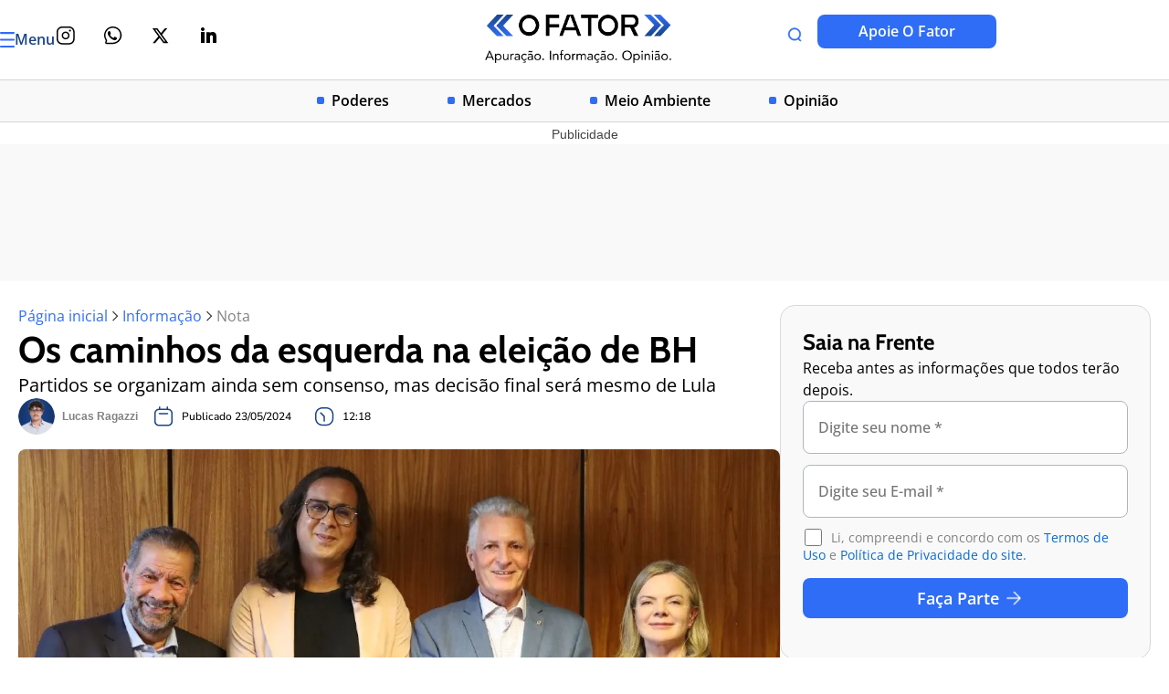

--- FILE ---
content_type: text/html; charset=UTF-8
request_url: https://ofator.com.br/informacao/poderes/os-caminhos-da-esquerda-na-eleicao-de-bh/
body_size: 80774
content:
<!DOCTYPE html>
<html lang="pt-BR">
<head>
<meta charset="UTF-8">
<meta name="viewport" content="width=device-width, initial-scale=1">
	<link rel="profile" href="https://gmpg.org/xfn/11"> 
	<meta name='robots' content='index, follow, max-image-preview:large, max-snippet:-1, max-video-preview:-1' />

	<!-- This site is optimized with the Yoast SEO Premium plugin v24.3 (Yoast SEO v26.6) - https://yoast.com/wordpress/plugins/seo/ -->
	<title>Os caminhos da esquerda na eleição de BH</title>
	<link rel="canonical" href="https://ofator.com.br/informacao/poderes/os-caminhos-da-esquerda-na-eleicao-de-bh/" />
	<meta property="og:locale" content="pt_BR" />
	<meta property="og:type" content="article" />
	<meta property="og:title" content="Os caminhos da esquerda na eleição de BH" />
	<meta property="og:description" content="Entrando nas semanas decisivas para articular as candidaturas à Prefeitura de Belo Horizonte, os partidos de esquerda em Belo Horizonte ainda se movimentam para fortalecer nomes e conseguir lançar um candidato único na capital. Na manhã desta quinta-feira (23), foi vez do PT e do PDT se reunirem em Brasília para discutir o cenário em [&hellip;]" />
	<meta property="og:url" content="https://ofator.com.br/informacao/poderes/os-caminhos-da-esquerda-na-eleicao-de-bh/" />
	<meta property="og:site_name" content="O Fator" />
	<meta property="article:published_time" content="2024-05-23T15:18:18+00:00" />
	<meta property="article:modified_time" content="2024-05-23T15:18:49+00:00" />
	<meta property="og:image" content="https://ofator.com.br/wp-content/uploads/2024/05/sdads.jpg" />
	<meta property="og:image:width" content="1112" />
	<meta property="og:image:height" content="708" />
	<meta property="og:image:type" content="image/jpeg" />
	<meta name="author" content="Lucas Ragazzi" />
	<meta name="twitter:card" content="summary_large_image" />
	<meta name="twitter:label1" content="Escrito por" />
	<meta name="twitter:data1" content="Lucas Ragazzi" />
	<meta name="twitter:label2" content="Est. tempo de leitura" />
	<meta name="twitter:data2" content="3 minutos" />
	<meta name="twitter:label3" content="Written by" />
	<meta name="twitter:data3" content="Lucas Ragazzi" />
	<script type="application/ld+json" class="yoast-schema-graph">{"@context":"https://schema.org","@graph":[{"@type":"NewsArticle","@id":"https://ofator.com.br/informacao/poderes/os-caminhos-da-esquerda-na-eleicao-de-bh/#article","isPartOf":{"@id":"https://ofator.com.br/informacao/poderes/os-caminhos-da-esquerda-na-eleicao-de-bh/"},"author":[{"@id":"https://ofator.com.br/#/schema/person/7771a816e3c4607849723973186f1d82"}],"headline":"Os caminhos da esquerda na eleição de BH","datePublished":"2024-05-23T15:18:18+00:00","dateModified":"2024-05-23T15:18:49+00:00","mainEntityOfPage":{"@id":"https://ofator.com.br/informacao/poderes/os-caminhos-da-esquerda-na-eleicao-de-bh/"},"wordCount":425,"commentCount":0,"publisher":{"@id":"https://ofator.com.br/#organization"},"image":{"@id":"https://ofator.com.br/informacao/poderes/os-caminhos-da-esquerda-na-eleicao-de-bh/#primaryimage"},"thumbnailUrl":"https://ofator.com.br/wp-content/uploads/2024/05/sdads.jpg","keywords":["Eleições 2024","Lula","PBH"],"articleSection":["Informação","Poderes"],"inLanguage":"pt-BR","copyrightYear":"2024","copyrightHolder":{"@id":"https://ofator.com.br/#organization"}},{"@type":"WebPage","@id":"https://ofator.com.br/informacao/poderes/os-caminhos-da-esquerda-na-eleicao-de-bh/","url":"https://ofator.com.br/informacao/poderes/os-caminhos-da-esquerda-na-eleicao-de-bh/","name":"Os caminhos da esquerda na eleição de BH","isPartOf":{"@id":"https://ofator.com.br/#website"},"primaryImageOfPage":{"@id":"https://ofator.com.br/informacao/poderes/os-caminhos-da-esquerda-na-eleicao-de-bh/#primaryimage"},"image":{"@id":"https://ofator.com.br/informacao/poderes/os-caminhos-da-esquerda-na-eleicao-de-bh/#primaryimage"},"thumbnailUrl":"https://ofator.com.br/wp-content/uploads/2024/05/sdads.jpg","datePublished":"2024-05-23T15:18:18+00:00","dateModified":"2024-05-23T15:18:49+00:00","breadcrumb":{"@id":"https://ofator.com.br/informacao/poderes/os-caminhos-da-esquerda-na-eleicao-de-bh/#breadcrumb"},"inLanguage":"pt-BR","potentialAction":[{"@type":"ReadAction","target":["https://ofator.com.br/informacao/poderes/os-caminhos-da-esquerda-na-eleicao-de-bh/"]}]},{"@type":"ImageObject","inLanguage":"pt-BR","@id":"https://ofator.com.br/informacao/poderes/os-caminhos-da-esquerda-na-eleicao-de-bh/#primaryimage","url":"https://ofator.com.br/wp-content/uploads/2024/05/sdads.jpg","contentUrl":"https://ofator.com.br/wp-content/uploads/2024/05/sdads.jpg","width":1112,"height":708,"caption":"As conversas entre os dois partidos já duram meses, mas, até aqui, ninguém quis retirar a pré-candidatura. Foto: Divulgação/PT"},{"@type":"BreadcrumbList","@id":"https://ofator.com.br/informacao/poderes/os-caminhos-da-esquerda-na-eleicao-de-bh/#breadcrumb","itemListElement":[{"@type":"ListItem","position":1,"name":"Home","item":"https://ofator.com.br/"},{"@type":"ListItem","position":2,"name":"Os caminhos da esquerda na eleição de BH"}]},{"@type":"WebSite","@id":"https://ofator.com.br/#website","url":"https://ofator.com.br/","name":"O Fator","description":"Apuração. Informação. Opinião.","publisher":{"@id":"https://ofator.com.br/#organization"},"potentialAction":[{"@type":"SearchAction","target":{"@type":"EntryPoint","urlTemplate":"https://ofator.com.br/?s={search_term_string}"},"query-input":{"@type":"PropertyValueSpecification","valueRequired":true,"valueName":"search_term_string"}}],"inLanguage":"pt-BR"},{"@type":"Organization","@id":"https://ofator.com.br/#organization","name":"O Fator","alternateName":"OFator","url":"https://ofator.com.br/","logo":{"@type":"ImageObject","inLanguage":"pt-BR","@id":"https://ofator.com.br/#/schema/logo/image/","url":"https://ofator.com.br/wp-content/uploads/2024/05/ofator.png","contentUrl":"https://ofator.com.br/wp-content/uploads/2024/05/ofator.png","width":700,"height":700,"caption":"O Fator"},"image":{"@id":"https://ofator.com.br/#/schema/logo/image/"},"publishingPrinciples":"https://ofator.com.br/sobre-o-fator/","ownershipFundingInfo":"https://ofator.com.br/sobre-o-fator/","correctionsPolicy":"https://ofator.com.br/apoie-o-fator/"},{"@type":"Person","@id":"https://ofator.com.br/#/schema/person/7771a816e3c4607849723973186f1d82","name":"Lucas Ragazzi","image":{"@type":"ImageObject","inLanguage":"pt-BR","@id":"https://ofator.com.br/#/schema/person/image/47b65a7e82ed77d4befe6a14c544c21a","url":"https://secure.gravatar.com/avatar/a7341dce4a7a269122b852a6940dc20b81b8f50078507799ae3ac289cd1fcc3f?s=96&d=mm&r=g","contentUrl":"https://secure.gravatar.com/avatar/a7341dce4a7a269122b852a6940dc20b81b8f50078507799ae3ac289cd1fcc3f?s=96&d=mm&r=g","caption":"Lucas Ragazzi"},"description":"Lucas Ragazzi é jornalista investigativo com foco em política. Integrou o Núcleo de Jornalismo Investigativo da TV Globo e tem passagem pelo jornal O Tempo, onde cobriu o Congresso Nacional e comandou a coluna Minas na Esplanada, direto de Brasília, e pela Itatiaia. É autor do livro-reportagem “Brumadinho: a engenharia de um crime”.","url":"https://ofator.com.br/autor/lucas-ragazzi/"}]}</script>
	<!-- / Yoast SEO Premium plugin. -->


<link rel="alternate" type="application/rss+xml" title="Feed para O Fator &raquo;" href="https://ofator.com.br/feed/" />
<link rel="alternate" title="oEmbed (JSON)" type="application/json+oembed" href="https://ofator.com.br/wp-json/oembed/1.0/embed?url=https%3A%2F%2Fofator.com.br%2Finformacao%2Fpoderes%2Fos-caminhos-da-esquerda-na-eleicao-de-bh%2F" />
<link rel="alternate" title="oEmbed (XML)" type="text/xml+oembed" href="https://ofator.com.br/wp-json/oembed/1.0/embed?url=https%3A%2F%2Fofator.com.br%2Finformacao%2Fpoderes%2Fos-caminhos-da-esquerda-na-eleicao-de-bh%2F&#038;format=xml" />
<style id='wp-img-auto-sizes-contain-inline-css'>
img:is([sizes=auto i],[sizes^="auto," i]){contain-intrinsic-size:3000px 1500px}
/*# sourceURL=wp-img-auto-sizes-contain-inline-css */
</style>
<link rel='stylesheet' id='astra-theme-css-css' href='https://ofator.com.br/wp-content/themes/astra/assets/css/minified/main.min.css?ver=4.11.18' media='all' />
<style id='astra-theme-css-inline-css'>
:root{--ast-post-nav-space:0;--ast-container-default-xlg-padding:3em;--ast-container-default-lg-padding:3em;--ast-container-default-slg-padding:2em;--ast-container-default-md-padding:3em;--ast-container-default-sm-padding:3em;--ast-container-default-xs-padding:2.4em;--ast-container-default-xxs-padding:1.8em;--ast-code-block-background:#ECEFF3;--ast-comment-inputs-background:#F9FAFB;--ast-normal-container-width:1352px;--ast-narrow-container-width:750px;--ast-blog-title-font-weight:normal;--ast-blog-meta-weight:inherit;--ast-global-color-primary:var(--ast-global-color-5);--ast-global-color-secondary:var(--ast-global-color-4);--ast-global-color-alternate-background:var(--ast-global-color-7);--ast-global-color-subtle-background:var(--ast-global-color-6);--ast-bg-style-guide:var( --ast-global-color-secondary,--ast-global-color-5 );--ast-shadow-style-guide:0px 0px 4px 0 #00000057;--ast-global-dark-bg-style:#fff;--ast-global-dark-lfs:#fbfbfb;--ast-widget-bg-color:#fafafa;--ast-wc-container-head-bg-color:#fbfbfb;--ast-title-layout-bg:#eeeeee;--ast-search-border-color:#e7e7e7;--ast-lifter-hover-bg:#e6e6e6;--ast-gallery-block-color:#000;--srfm-color-input-label:var(--ast-global-color-2);}html{font-size:100%;}a{color:var(--ast-global-color-0);}a:hover,a:focus{color:var(--ast-global-color-1);}body,button,input,select,textarea,.ast-button,.ast-custom-button{font-family:-apple-system,BlinkMacSystemFont,Segoe UI,Roboto,Oxygen-Sans,Ubuntu,Cantarell,Helvetica Neue,sans-serif;font-weight:400;font-size:16px;font-size:1rem;line-height:var(--ast-body-line-height,1.65em);}blockquote{color:var(--ast-global-color-3);}h1,h2,h3,h4,h5,h6,.entry-content :where(h1,h2,h3,h4,h5,h6),.site-title,.site-title a{font-weight:600;}.ast-site-identity .site-title a{color:var(--ast-global-color-2);}.site-title{font-size:26px;font-size:1.625rem;display:block;}.site-header .site-description{font-size:15px;font-size:0.9375rem;display:none;}.entry-title{font-size:26px;font-size:1.625rem;}.archive .ast-article-post .ast-article-inner,.blog .ast-article-post .ast-article-inner,.archive .ast-article-post .ast-article-inner:hover,.blog .ast-article-post .ast-article-inner:hover{overflow:hidden;}h1,.entry-content :where(h1){font-size:40px;font-size:2.5rem;font-weight:600;line-height:1.4em;}h2,.entry-content :where(h2){font-size:32px;font-size:2rem;font-weight:600;line-height:1.3em;}h3,.entry-content :where(h3){font-size:26px;font-size:1.625rem;font-weight:600;line-height:1.3em;}h4,.entry-content :where(h4){font-size:24px;font-size:1.5rem;line-height:1.2em;font-weight:600;}h5,.entry-content :where(h5){font-size:20px;font-size:1.25rem;line-height:1.2em;font-weight:600;}h6,.entry-content :where(h6){font-size:16px;font-size:1rem;line-height:1.25em;font-weight:600;}::selection{background-color:var(--ast-global-color-0);color:#ffffff;}body,h1,h2,h3,h4,h5,h6,.entry-title a,.entry-content :where(h1,h2,h3,h4,h5,h6){color:var(--ast-global-color-3);}.tagcloud a:hover,.tagcloud a:focus,.tagcloud a.current-item{color:#ffffff;border-color:var(--ast-global-color-0);background-color:var(--ast-global-color-0);}input:focus,input[type="text"]:focus,input[type="email"]:focus,input[type="url"]:focus,input[type="password"]:focus,input[type="reset"]:focus,input[type="search"]:focus,textarea:focus{border-color:var(--ast-global-color-0);}input[type="radio"]:checked,input[type=reset],input[type="checkbox"]:checked,input[type="checkbox"]:hover:checked,input[type="checkbox"]:focus:checked,input[type=range]::-webkit-slider-thumb{border-color:var(--ast-global-color-0);background-color:var(--ast-global-color-0);box-shadow:none;}.site-footer a:hover + .post-count,.site-footer a:focus + .post-count{background:var(--ast-global-color-0);border-color:var(--ast-global-color-0);}.single .nav-links .nav-previous,.single .nav-links .nav-next{color:var(--ast-global-color-0);}.entry-meta,.entry-meta *{line-height:1.45;color:var(--ast-global-color-0);}.entry-meta a:not(.ast-button):hover,.entry-meta a:not(.ast-button):hover *,.entry-meta a:not(.ast-button):focus,.entry-meta a:not(.ast-button):focus *,.page-links > .page-link,.page-links .page-link:hover,.post-navigation a:hover{color:var(--ast-global-color-1);}#cat option,.secondary .calendar_wrap thead a,.secondary .calendar_wrap thead a:visited{color:var(--ast-global-color-0);}.secondary .calendar_wrap #today,.ast-progress-val span{background:var(--ast-global-color-0);}.secondary a:hover + .post-count,.secondary a:focus + .post-count{background:var(--ast-global-color-0);border-color:var(--ast-global-color-0);}.calendar_wrap #today > a{color:#ffffff;}.page-links .page-link,.single .post-navigation a{color:var(--ast-global-color-0);}.ast-search-menu-icon .search-form button.search-submit{padding:0 4px;}.ast-search-menu-icon form.search-form{padding-right:0;}.ast-search-menu-icon.slide-search input.search-field{width:0;}.ast-header-search .ast-search-menu-icon.ast-dropdown-active .search-form,.ast-header-search .ast-search-menu-icon.ast-dropdown-active .search-field:focus{transition:all 0.2s;}.search-form input.search-field:focus{outline:none;}.ast-search-menu-icon .search-form button.search-submit:focus,.ast-theme-transparent-header .ast-header-search .ast-dropdown-active .ast-icon,.ast-theme-transparent-header .ast-inline-search .search-field:focus .ast-icon{color:var(--ast-global-color-1);}.ast-header-search .slide-search .search-form{border:2px solid var(--ast-global-color-0);}.ast-header-search .slide-search .search-field{background-color:(--ast-global-dark-bg-style);}.ast-archive-title{color:var(--ast-global-color-2);}.widget-title,.widget .wp-block-heading{font-size:22px;font-size:1.375rem;color:var(--ast-global-color-2);}.ast-single-post .entry-content a,.ast-comment-content a:not(.ast-comment-edit-reply-wrap a){text-decoration:underline;}.ast-single-post .wp-block-button .wp-block-button__link,.ast-single-post .elementor-widget-button .elementor-button,.ast-single-post .entry-content .uagb-tab a,.ast-single-post .entry-content .uagb-ifb-cta a,.ast-single-post .entry-content .wp-block-uagb-buttons a,.ast-single-post .entry-content .uabb-module-content a,.ast-single-post .entry-content .uagb-post-grid a,.ast-single-post .entry-content .uagb-timeline a,.ast-single-post .entry-content .uagb-toc__wrap a,.ast-single-post .entry-content .uagb-taxomony-box a,.entry-content .wp-block-latest-posts > li > a,.ast-single-post .entry-content .wp-block-file__button,a.ast-post-filter-single,.ast-single-post .wp-block-buttons .wp-block-button.is-style-outline .wp-block-button__link,.ast-single-post .ast-comment-content .comment-reply-link,.ast-single-post .ast-comment-content .comment-edit-link{text-decoration:none;}.ast-search-menu-icon.slide-search a:focus-visible:focus-visible,.astra-search-icon:focus-visible,#close:focus-visible,a:focus-visible,.ast-menu-toggle:focus-visible,.site .skip-link:focus-visible,.wp-block-loginout input:focus-visible,.wp-block-search.wp-block-search__button-inside .wp-block-search__inside-wrapper,.ast-header-navigation-arrow:focus-visible,.ast-orders-table__row .ast-orders-table__cell:focus-visible,a#ast-apply-coupon:focus-visible,#ast-apply-coupon:focus-visible,#close:focus-visible,.button.search-submit:focus-visible,#search_submit:focus,.normal-search:focus-visible,.ast-header-account-wrap:focus-visible,.astra-cart-drawer-close:focus,.ast-single-variation:focus,.ast-button:focus{outline-style:dotted;outline-color:inherit;outline-width:thin;}input:focus,input[type="text"]:focus,input[type="email"]:focus,input[type="url"]:focus,input[type="password"]:focus,input[type="reset"]:focus,input[type="search"]:focus,input[type="number"]:focus,textarea:focus,.wp-block-search__input:focus,[data-section="section-header-mobile-trigger"] .ast-button-wrap .ast-mobile-menu-trigger-minimal:focus,.ast-mobile-popup-drawer.active .menu-toggle-close:focus,#ast-scroll-top:focus,#coupon_code:focus,#ast-coupon-code:focus{border-style:dotted;border-color:inherit;border-width:thin;}input{outline:none;}.ast-logo-title-inline .site-logo-img{padding-right:1em;}.site-logo-img img{ transition:all 0.2s linear;}body .ast-oembed-container *{position:absolute;top:0;width:100%;height:100%;left:0;}body .wp-block-embed-pocket-casts .ast-oembed-container *{position:unset;}.ast-single-post-featured-section + article {margin-top: 2em;}.site-content .ast-single-post-featured-section img {width: 100%;overflow: hidden;object-fit: cover;}.ast-separate-container .site-content .ast-single-post-featured-section + article {margin-top: -80px;z-index: 9;position: relative;border-radius: 4px;}@media (min-width: 922px) {.ast-no-sidebar .site-content .ast-article-image-container--wide {margin-left: -120px;margin-right: -120px;max-width: unset;width: unset;}.ast-left-sidebar .site-content .ast-article-image-container--wide,.ast-right-sidebar .site-content .ast-article-image-container--wide {margin-left: -10px;margin-right: -10px;}.site-content .ast-article-image-container--full {margin-left: calc( -50vw + 50%);margin-right: calc( -50vw + 50%);max-width: 100vw;width: 100vw;}.ast-left-sidebar .site-content .ast-article-image-container--full,.ast-right-sidebar .site-content .ast-article-image-container--full {margin-left: -10px;margin-right: -10px;max-width: inherit;width: auto;}}.site > .ast-single-related-posts-container {margin-top: 0;}@media (min-width: 922px) {.ast-desktop .ast-container--narrow {max-width: var(--ast-narrow-container-width);margin: 0 auto;}}@media (max-width:921.9px){#ast-desktop-header{display:none;}}@media (min-width:922px){#ast-mobile-header{display:none;}}@media( max-width: 420px ) {.single .nav-links .nav-previous,.single .nav-links .nav-next {width: 100%;text-align: center;}}.wp-block-buttons.aligncenter{justify-content:center;}@media (max-width:921px){.ast-theme-transparent-header #primary,.ast-theme-transparent-header #secondary{padding:0;}}@media (max-width:921px){.ast-plain-container.ast-no-sidebar #primary{padding:0;}}.ast-plain-container.ast-no-sidebar #primary{margin-top:0;margin-bottom:0;}@media (min-width:1200px){.ast-plain-container.ast-no-sidebar #primary{margin-top:60px;margin-bottom:60px;}}.wp-block-button.is-style-outline .wp-block-button__link{border-color:var(--ast-global-color-0);}div.wp-block-button.is-style-outline > .wp-block-button__link:not(.has-text-color),div.wp-block-button.wp-block-button__link.is-style-outline:not(.has-text-color){color:var(--ast-global-color-0);}.wp-block-button.is-style-outline .wp-block-button__link:hover,.wp-block-buttons .wp-block-button.is-style-outline .wp-block-button__link:focus,.wp-block-buttons .wp-block-button.is-style-outline > .wp-block-button__link:not(.has-text-color):hover,.wp-block-buttons .wp-block-button.wp-block-button__link.is-style-outline:not(.has-text-color):hover{color:#ffffff;background-color:var(--ast-global-color-1);border-color:var(--ast-global-color-1);}.post-page-numbers.current .page-link,.ast-pagination .page-numbers.current{color:#ffffff;border-color:var(--ast-global-color-0);background-color:var(--ast-global-color-0);}.wp-block-button.is-style-outline .wp-block-button__link.wp-element-button,.ast-outline-button{border-color:var(--ast-global-color-0);font-family:inherit;font-weight:500;font-size:16px;font-size:1rem;line-height:1em;}.wp-block-buttons .wp-block-button.is-style-outline > .wp-block-button__link:not(.has-text-color),.wp-block-buttons .wp-block-button.wp-block-button__link.is-style-outline:not(.has-text-color),.ast-outline-button{color:var(--ast-global-color-0);}.wp-block-button.is-style-outline .wp-block-button__link:hover,.wp-block-buttons .wp-block-button.is-style-outline .wp-block-button__link:focus,.wp-block-buttons .wp-block-button.is-style-outline > .wp-block-button__link:not(.has-text-color):hover,.wp-block-buttons .wp-block-button.wp-block-button__link.is-style-outline:not(.has-text-color):hover,.ast-outline-button:hover,.ast-outline-button:focus,.wp-block-uagb-buttons-child .uagb-buttons-repeater.ast-outline-button:hover,.wp-block-uagb-buttons-child .uagb-buttons-repeater.ast-outline-button:focus{color:#ffffff;background-color:var(--ast-global-color-1);border-color:var(--ast-global-color-1);}.wp-block-button .wp-block-button__link.wp-element-button.is-style-outline:not(.has-background),.wp-block-button.is-style-outline>.wp-block-button__link.wp-element-button:not(.has-background),.ast-outline-button{background-color:transparent;}.entry-content[data-ast-blocks-layout] > figure{margin-bottom:1em;}h1.widget-title{font-weight:600;}h2.widget-title{font-weight:600;}h3.widget-title{font-weight:600;}.elementor-widget-container .elementor-loop-container .e-loop-item[data-elementor-type="loop-item"]{width:100%;}#page{display:flex;flex-direction:column;min-height:100vh;}.ast-404-layout-1 h1.page-title{color:var(--ast-global-color-2);}.single .post-navigation a{line-height:1em;height:inherit;}.error-404 .page-sub-title{font-size:1.5rem;font-weight:inherit;}.search .site-content .content-area .search-form{margin-bottom:0;}#page .site-content{flex-grow:1;}.widget{margin-bottom:1.25em;}#secondary li{line-height:1.5em;}#secondary .wp-block-group h2{margin-bottom:0.7em;}#secondary h2{font-size:1.7rem;}.ast-separate-container .ast-article-post,.ast-separate-container .ast-article-single,.ast-separate-container .comment-respond{padding:3em;}.ast-separate-container .ast-article-single .ast-article-single{padding:0;}.ast-article-single .wp-block-post-template-is-layout-grid{padding-left:0;}.ast-separate-container .comments-title,.ast-narrow-container .comments-title{padding:1.5em 2em;}.ast-page-builder-template .comment-form-textarea,.ast-comment-formwrap .ast-grid-common-col{padding:0;}.ast-comment-formwrap{padding:0;display:inline-flex;column-gap:20px;width:100%;margin-left:0;margin-right:0;}.comments-area textarea#comment:focus,.comments-area textarea#comment:active,.comments-area .ast-comment-formwrap input[type="text"]:focus,.comments-area .ast-comment-formwrap input[type="text"]:active {box-shadow:none;outline:none;}.archive.ast-page-builder-template .entry-header{margin-top:2em;}.ast-page-builder-template .ast-comment-formwrap{width:100%;}.entry-title{margin-bottom:0.5em;}.ast-archive-description p{font-size:inherit;font-weight:inherit;line-height:inherit;}.ast-separate-container .ast-comment-list li.depth-1,.hentry{margin-bottom:2em;}@media (min-width:921px){.ast-left-sidebar.ast-page-builder-template #secondary,.archive.ast-right-sidebar.ast-page-builder-template .site-main{padding-left:20px;padding-right:20px;}}@media (max-width:544px){.ast-comment-formwrap.ast-row{column-gap:10px;display:inline-block;}#ast-commentform .ast-grid-common-col{position:relative;width:100%;}}@media (min-width:1201px){.ast-separate-container .ast-article-post,.ast-separate-container .ast-article-single,.ast-separate-container .ast-author-box,.ast-separate-container .ast-404-layout-1,.ast-separate-container .no-results{padding:3em;}}@media (max-width:921px){.ast-left-sidebar #content > .ast-container{display:flex;flex-direction:column-reverse;width:100%;}}@media (min-width:922px){.ast-separate-container.ast-right-sidebar #primary,.ast-separate-container.ast-left-sidebar #primary{border:0;}.search-no-results.ast-separate-container #primary{margin-bottom:4em;}}.wp-block-button .wp-block-button__link{color:#ffffff;}.wp-block-button .wp-block-button__link:hover,.wp-block-button .wp-block-button__link:focus{color:#ffffff;background-color:var(--ast-global-color-1);border-color:var(--ast-global-color-1);}.elementor-widget-heading h1.elementor-heading-title{line-height:1.4em;}.elementor-widget-heading h2.elementor-heading-title{line-height:1.3em;}.elementor-widget-heading h3.elementor-heading-title{line-height:1.3em;}.elementor-widget-heading h4.elementor-heading-title{line-height:1.2em;}.elementor-widget-heading h5.elementor-heading-title{line-height:1.2em;}.elementor-widget-heading h6.elementor-heading-title{line-height:1.25em;}.wp-block-button .wp-block-button__link,.wp-block-search .wp-block-search__button,body .wp-block-file .wp-block-file__button{border-color:var(--ast-global-color-0);background-color:var(--ast-global-color-0);color:#ffffff;font-family:inherit;font-weight:500;line-height:1em;font-size:16px;font-size:1rem;padding-top:15px;padding-right:30px;padding-bottom:15px;padding-left:30px;}@media (max-width:921px){.wp-block-button .wp-block-button__link,.wp-block-search .wp-block-search__button,body .wp-block-file .wp-block-file__button{padding-top:14px;padding-right:28px;padding-bottom:14px;padding-left:28px;}}@media (max-width:544px){.wp-block-button .wp-block-button__link,.wp-block-search .wp-block-search__button,body .wp-block-file .wp-block-file__button{padding-top:12px;padding-right:24px;padding-bottom:12px;padding-left:24px;}}.menu-toggle,button,.ast-button,.ast-custom-button,.button,input#submit,input[type="button"],input[type="submit"],input[type="reset"],#comments .submit,.search .search-submit,form[CLASS*="wp-block-search__"].wp-block-search .wp-block-search__inside-wrapper .wp-block-search__button,body .wp-block-file .wp-block-file__button,.search .search-submit{border-style:solid;border-top-width:0;border-right-width:0;border-left-width:0;border-bottom-width:0;color:#ffffff;border-color:var(--ast-global-color-0);background-color:var(--ast-global-color-0);padding-top:15px;padding-right:30px;padding-bottom:15px;padding-left:30px;font-family:inherit;font-weight:500;font-size:16px;font-size:1rem;line-height:1em;}button:focus,.menu-toggle:hover,button:hover,.ast-button:hover,.ast-custom-button:hover .button:hover,.ast-custom-button:hover ,input[type=reset]:hover,input[type=reset]:focus,input#submit:hover,input#submit:focus,input[type="button"]:hover,input[type="button"]:focus,input[type="submit"]:hover,input[type="submit"]:focus,form[CLASS*="wp-block-search__"].wp-block-search .wp-block-search__inside-wrapper .wp-block-search__button:hover,form[CLASS*="wp-block-search__"].wp-block-search .wp-block-search__inside-wrapper .wp-block-search__button:focus,body .wp-block-file .wp-block-file__button:hover,body .wp-block-file .wp-block-file__button:focus{color:#ffffff;background-color:var(--ast-global-color-1);border-color:var(--ast-global-color-1);}form[CLASS*="wp-block-search__"].wp-block-search .wp-block-search__inside-wrapper .wp-block-search__button.has-icon{padding-top:calc(15px - 3px);padding-right:calc(30px - 3px);padding-bottom:calc(15px - 3px);padding-left:calc(30px - 3px);}@media (max-width:921px){.menu-toggle,button,.ast-button,.ast-custom-button,.button,input#submit,input[type="button"],input[type="submit"],input[type="reset"],#comments .submit,.search .search-submit,form[CLASS*="wp-block-search__"].wp-block-search .wp-block-search__inside-wrapper .wp-block-search__button,body .wp-block-file .wp-block-file__button,.search .search-submit{padding-top:14px;padding-right:28px;padding-bottom:14px;padding-left:28px;}}@media (max-width:544px){.menu-toggle,button,.ast-button,.ast-custom-button,.button,input#submit,input[type="button"],input[type="submit"],input[type="reset"],#comments .submit,.search .search-submit,form[CLASS*="wp-block-search__"].wp-block-search .wp-block-search__inside-wrapper .wp-block-search__button,body .wp-block-file .wp-block-file__button,.search .search-submit{padding-top:12px;padding-right:24px;padding-bottom:12px;padding-left:24px;}}@media (max-width:921px){.ast-mobile-header-stack .main-header-bar .ast-search-menu-icon{display:inline-block;}.ast-header-break-point.ast-header-custom-item-outside .ast-mobile-header-stack .main-header-bar .ast-search-icon{margin:0;}.ast-comment-avatar-wrap img{max-width:2.5em;}.ast-comment-meta{padding:0 1.8888em 1.3333em;}.ast-separate-container .ast-comment-list li.depth-1{padding:1.5em 2.14em;}.ast-separate-container .comment-respond{padding:2em 2.14em;}}@media (min-width:544px){.ast-container{max-width:100%;}}@media (max-width:544px){.ast-separate-container .ast-article-post,.ast-separate-container .ast-article-single,.ast-separate-container .comments-title,.ast-separate-container .ast-archive-description{padding:1.5em 1em;}.ast-separate-container #content .ast-container{padding-left:0.54em;padding-right:0.54em;}.ast-separate-container .ast-comment-list .bypostauthor{padding:.5em;}.ast-search-menu-icon.ast-dropdown-active .search-field{width:170px;}} #ast-mobile-header .ast-site-header-cart-li a{pointer-events:none;}.ast-separate-container{background-color:var(--ast-global-color-4);background-image:none;}@media (max-width:921px){.site-title{display:block;}.site-header .site-description{display:none;}h1,.entry-content :where(h1){font-size:30px;}h2,.entry-content :where(h2){font-size:25px;}h3,.entry-content :where(h3){font-size:20px;}}@media (max-width:544px){.site-title{display:block;}.site-header .site-description{display:none;}h1,.entry-content :where(h1){font-size:30px;}h2,.entry-content :where(h2){font-size:25px;}h3,.entry-content :where(h3){font-size:20px;}}@media (max-width:921px){html{font-size:91.2%;}}@media (max-width:544px){html{font-size:91.2%;}}@media (min-width:922px){.ast-container{max-width:1392px;}}@media (min-width:922px){.site-content .ast-container{display:flex;}}@media (max-width:921px){.site-content .ast-container{flex-direction:column;}}@media (min-width:922px){.main-header-menu .sub-menu .menu-item.ast-left-align-sub-menu:hover > .sub-menu,.main-header-menu .sub-menu .menu-item.ast-left-align-sub-menu.focus > .sub-menu{margin-left:-0px;}}.entry-content li > p{margin-bottom:0;}.site .comments-area{padding-bottom:3em;}.wp-block-file {display: flex;align-items: center;flex-wrap: wrap;justify-content: space-between;}.wp-block-pullquote {border: none;}.wp-block-pullquote blockquote::before {content: "\201D";font-family: "Helvetica",sans-serif;display: flex;transform: rotate( 180deg );font-size: 6rem;font-style: normal;line-height: 1;font-weight: bold;align-items: center;justify-content: center;}.has-text-align-right > blockquote::before {justify-content: flex-start;}.has-text-align-left > blockquote::before {justify-content: flex-end;}figure.wp-block-pullquote.is-style-solid-color blockquote {max-width: 100%;text-align: inherit;}:root {--wp--custom--ast-default-block-top-padding: 3em;--wp--custom--ast-default-block-right-padding: 3em;--wp--custom--ast-default-block-bottom-padding: 3em;--wp--custom--ast-default-block-left-padding: 3em;--wp--custom--ast-container-width: 1352px;--wp--custom--ast-content-width-size: 1352px;--wp--custom--ast-wide-width-size: calc(1352px + var(--wp--custom--ast-default-block-left-padding) + var(--wp--custom--ast-default-block-right-padding));}.ast-narrow-container {--wp--custom--ast-content-width-size: 750px;--wp--custom--ast-wide-width-size: 750px;}@media(max-width: 921px) {:root {--wp--custom--ast-default-block-top-padding: 3em;--wp--custom--ast-default-block-right-padding: 2em;--wp--custom--ast-default-block-bottom-padding: 3em;--wp--custom--ast-default-block-left-padding: 2em;}}@media(max-width: 544px) {:root {--wp--custom--ast-default-block-top-padding: 3em;--wp--custom--ast-default-block-right-padding: 1.5em;--wp--custom--ast-default-block-bottom-padding: 3em;--wp--custom--ast-default-block-left-padding: 1.5em;}}.entry-content > .wp-block-group,.entry-content > .wp-block-cover,.entry-content > .wp-block-columns {padding-top: var(--wp--custom--ast-default-block-top-padding);padding-right: var(--wp--custom--ast-default-block-right-padding);padding-bottom: var(--wp--custom--ast-default-block-bottom-padding);padding-left: var(--wp--custom--ast-default-block-left-padding);}.ast-plain-container.ast-no-sidebar .entry-content > .alignfull,.ast-page-builder-template .ast-no-sidebar .entry-content > .alignfull {margin-left: calc( -50vw + 50%);margin-right: calc( -50vw + 50%);max-width: 100vw;width: 100vw;}.ast-plain-container.ast-no-sidebar .entry-content .alignfull .alignfull,.ast-page-builder-template.ast-no-sidebar .entry-content .alignfull .alignfull,.ast-plain-container.ast-no-sidebar .entry-content .alignfull .alignwide,.ast-page-builder-template.ast-no-sidebar .entry-content .alignfull .alignwide,.ast-plain-container.ast-no-sidebar .entry-content .alignwide .alignfull,.ast-page-builder-template.ast-no-sidebar .entry-content .alignwide .alignfull,.ast-plain-container.ast-no-sidebar .entry-content .alignwide .alignwide,.ast-page-builder-template.ast-no-sidebar .entry-content .alignwide .alignwide,.ast-plain-container.ast-no-sidebar .entry-content .wp-block-column .alignfull,.ast-page-builder-template.ast-no-sidebar .entry-content .wp-block-column .alignfull,.ast-plain-container.ast-no-sidebar .entry-content .wp-block-column .alignwide,.ast-page-builder-template.ast-no-sidebar .entry-content .wp-block-column .alignwide {margin-left: auto;margin-right: auto;width: 100%;}[data-ast-blocks-layout] .wp-block-separator:not(.is-style-dots) {height: 0;}[data-ast-blocks-layout] .wp-block-separator {margin: 20px auto;}[data-ast-blocks-layout] .wp-block-separator:not(.is-style-wide):not(.is-style-dots) {max-width: 100px;}[data-ast-blocks-layout] .wp-block-separator.has-background {padding: 0;}.entry-content[data-ast-blocks-layout] > * {max-width: var(--wp--custom--ast-content-width-size);margin-left: auto;margin-right: auto;}.entry-content[data-ast-blocks-layout] > .alignwide {max-width: var(--wp--custom--ast-wide-width-size);}.entry-content[data-ast-blocks-layout] .alignfull {max-width: none;}.entry-content .wp-block-columns {margin-bottom: 0;}blockquote {margin: 1.5em;border-color: rgba(0,0,0,0.05);}.wp-block-quote:not(.has-text-align-right):not(.has-text-align-center) {border-left: 5px solid rgba(0,0,0,0.05);}.has-text-align-right > blockquote,blockquote.has-text-align-right {border-right: 5px solid rgba(0,0,0,0.05);}.has-text-align-left > blockquote,blockquote.has-text-align-left {border-left: 5px solid rgba(0,0,0,0.05);}.wp-block-site-tagline,.wp-block-latest-posts .read-more {margin-top: 15px;}.wp-block-loginout p label {display: block;}.wp-block-loginout p:not(.login-remember):not(.login-submit) input {width: 100%;}.wp-block-loginout input:focus {border-color: transparent;}.wp-block-loginout input:focus {outline: thin dotted;}.entry-content .wp-block-media-text .wp-block-media-text__content {padding: 0 0 0 8%;}.entry-content .wp-block-media-text.has-media-on-the-right .wp-block-media-text__content {padding: 0 8% 0 0;}.entry-content .wp-block-media-text.has-background .wp-block-media-text__content {padding: 8%;}.entry-content .wp-block-cover:not([class*="background-color"]):not(.has-text-color.has-link-color) .wp-block-cover__inner-container,.entry-content .wp-block-cover:not([class*="background-color"]) .wp-block-cover-image-text,.entry-content .wp-block-cover:not([class*="background-color"]) .wp-block-cover-text,.entry-content .wp-block-cover-image:not([class*="background-color"]) .wp-block-cover__inner-container,.entry-content .wp-block-cover-image:not([class*="background-color"]) .wp-block-cover-image-text,.entry-content .wp-block-cover-image:not([class*="background-color"]) .wp-block-cover-text {color: var(--ast-global-color-primary,var(--ast-global-color-5));}.wp-block-loginout .login-remember input {width: 1.1rem;height: 1.1rem;margin: 0 5px 4px 0;vertical-align: middle;}.wp-block-latest-posts > li > *:first-child,.wp-block-latest-posts:not(.is-grid) > li:first-child {margin-top: 0;}.entry-content > .wp-block-buttons,.entry-content > .wp-block-uagb-buttons {margin-bottom: 1.5em;}.wp-block-search__inside-wrapper .wp-block-search__input {padding: 0 10px;color: var(--ast-global-color-3);background: var(--ast-global-color-primary,var(--ast-global-color-5));border-color: var(--ast-border-color);}.wp-block-latest-posts .read-more {margin-bottom: 1.5em;}.wp-block-search__no-button .wp-block-search__inside-wrapper .wp-block-search__input {padding-top: 5px;padding-bottom: 5px;}.wp-block-latest-posts .wp-block-latest-posts__post-date,.wp-block-latest-posts .wp-block-latest-posts__post-author {font-size: 1rem;}.wp-block-latest-posts > li > *,.wp-block-latest-posts:not(.is-grid) > li {margin-top: 12px;margin-bottom: 12px;}.ast-page-builder-template .entry-content[data-ast-blocks-layout] > .alignwide:where(:not(.uagb-is-root-container):not(.spectra-is-root-container)) > * {max-width: var(--wp--custom--ast-wide-width-size);}.ast-page-builder-template .entry-content[data-ast-blocks-layout] > .inherit-container-width > *,.ast-page-builder-template .entry-content[data-ast-blocks-layout] > *:not(.wp-block-group):where(:not(.uagb-is-root-container):not(.spectra-is-root-container)) > *,.entry-content[data-ast-blocks-layout] > .wp-block-cover .wp-block-cover__inner-container {max-width: var(--wp--custom--ast-content-width-size) ;margin-left: auto;margin-right: auto;}.ast-page-builder-template .entry-content[data-ast-blocks-layout] > *,.ast-page-builder-template .entry-content[data-ast-blocks-layout] > .alignfull:where(:not(.wp-block-group):not(.uagb-is-root-container):not(.spectra-is-root-container)) > * {max-width: none;}.entry-content[data-ast-blocks-layout] .wp-block-cover:not(.alignleft):not(.alignright) {width: auto;}@media(max-width: 1200px) {.ast-separate-container .entry-content > .alignfull,.ast-separate-container .entry-content[data-ast-blocks-layout] > .alignwide,.ast-plain-container .entry-content[data-ast-blocks-layout] > .alignwide,.ast-plain-container .entry-content .alignfull {margin-left: calc(-1 * min(var(--ast-container-default-xlg-padding),20px)) ;margin-right: calc(-1 * min(var(--ast-container-default-xlg-padding),20px));}}@media(min-width: 1201px) {.ast-separate-container .entry-content > .alignfull {margin-left: calc(-1 * var(--ast-container-default-xlg-padding) );margin-right: calc(-1 * var(--ast-container-default-xlg-padding) );}.ast-separate-container .entry-content[data-ast-blocks-layout] > .alignwide,.ast-plain-container .entry-content[data-ast-blocks-layout] > .alignwide {margin-left: calc(-1 * var(--wp--custom--ast-default-block-left-padding) );margin-right: calc(-1 * var(--wp--custom--ast-default-block-right-padding) );}}@media(min-width: 921px) {.ast-separate-container .entry-content .wp-block-group.alignwide:not(.inherit-container-width) > :where(:not(.alignleft):not(.alignright)),.ast-plain-container .entry-content .wp-block-group.alignwide:not(.inherit-container-width) > :where(:not(.alignleft):not(.alignright)) {max-width: calc( var(--wp--custom--ast-content-width-size) + 80px );}.ast-plain-container.ast-right-sidebar .entry-content[data-ast-blocks-layout] .alignfull,.ast-plain-container.ast-left-sidebar .entry-content[data-ast-blocks-layout] .alignfull {margin-left: -60px;margin-right: -60px;}}@media(min-width: 544px) {.entry-content > .alignleft {margin-right: 20px;}.entry-content > .alignright {margin-left: 20px;}}@media (max-width:544px){.wp-block-columns .wp-block-column:not(:last-child){margin-bottom:20px;}.wp-block-latest-posts{margin:0;}}@media( max-width: 600px ) {.entry-content .wp-block-media-text .wp-block-media-text__content,.entry-content .wp-block-media-text.has-media-on-the-right .wp-block-media-text__content {padding: 8% 0 0;}.entry-content .wp-block-media-text.has-background .wp-block-media-text__content {padding: 8%;}}.ast-page-builder-template .entry-header {padding-left: 0;}.ast-narrow-container .site-content .wp-block-uagb-image--align-full .wp-block-uagb-image__figure {max-width: 100%;margin-left: auto;margin-right: auto;}.entry-content ul,.entry-content ol {padding: revert;margin: revert;}:root .has-ast-global-color-0-color{color:var(--ast-global-color-0);}:root .has-ast-global-color-0-background-color{background-color:var(--ast-global-color-0);}:root .wp-block-button .has-ast-global-color-0-color{color:var(--ast-global-color-0);}:root .wp-block-button .has-ast-global-color-0-background-color{background-color:var(--ast-global-color-0);}:root .has-ast-global-color-1-color{color:var(--ast-global-color-1);}:root .has-ast-global-color-1-background-color{background-color:var(--ast-global-color-1);}:root .wp-block-button .has-ast-global-color-1-color{color:var(--ast-global-color-1);}:root .wp-block-button .has-ast-global-color-1-background-color{background-color:var(--ast-global-color-1);}:root .has-ast-global-color-2-color{color:var(--ast-global-color-2);}:root .has-ast-global-color-2-background-color{background-color:var(--ast-global-color-2);}:root .wp-block-button .has-ast-global-color-2-color{color:var(--ast-global-color-2);}:root .wp-block-button .has-ast-global-color-2-background-color{background-color:var(--ast-global-color-2);}:root .has-ast-global-color-3-color{color:var(--ast-global-color-3);}:root .has-ast-global-color-3-background-color{background-color:var(--ast-global-color-3);}:root .wp-block-button .has-ast-global-color-3-color{color:var(--ast-global-color-3);}:root .wp-block-button .has-ast-global-color-3-background-color{background-color:var(--ast-global-color-3);}:root .has-ast-global-color-4-color{color:var(--ast-global-color-4);}:root .has-ast-global-color-4-background-color{background-color:var(--ast-global-color-4);}:root .wp-block-button .has-ast-global-color-4-color{color:var(--ast-global-color-4);}:root .wp-block-button .has-ast-global-color-4-background-color{background-color:var(--ast-global-color-4);}:root .has-ast-global-color-5-color{color:var(--ast-global-color-5);}:root .has-ast-global-color-5-background-color{background-color:var(--ast-global-color-5);}:root .wp-block-button .has-ast-global-color-5-color{color:var(--ast-global-color-5);}:root .wp-block-button .has-ast-global-color-5-background-color{background-color:var(--ast-global-color-5);}:root .has-ast-global-color-6-color{color:var(--ast-global-color-6);}:root .has-ast-global-color-6-background-color{background-color:var(--ast-global-color-6);}:root .wp-block-button .has-ast-global-color-6-color{color:var(--ast-global-color-6);}:root .wp-block-button .has-ast-global-color-6-background-color{background-color:var(--ast-global-color-6);}:root .has-ast-global-color-7-color{color:var(--ast-global-color-7);}:root .has-ast-global-color-7-background-color{background-color:var(--ast-global-color-7);}:root .wp-block-button .has-ast-global-color-7-color{color:var(--ast-global-color-7);}:root .wp-block-button .has-ast-global-color-7-background-color{background-color:var(--ast-global-color-7);}:root .has-ast-global-color-8-color{color:var(--ast-global-color-8);}:root .has-ast-global-color-8-background-color{background-color:var(--ast-global-color-8);}:root .wp-block-button .has-ast-global-color-8-color{color:var(--ast-global-color-8);}:root .wp-block-button .has-ast-global-color-8-background-color{background-color:var(--ast-global-color-8);}:root{--ast-global-color-0:#046bd2;--ast-global-color-1:#045cb4;--ast-global-color-2:#1e293b;--ast-global-color-3:#334155;--ast-global-color-4:#F0F5FA;--ast-global-color-5:#FFFFFF;--ast-global-color-6:#ADB6BE;--ast-global-color-7:#111111;--ast-global-color-8:#111111;}:root {--ast-border-color : var(--ast-global-color-6);}.ast-single-entry-banner {-js-display: flex;display: flex;flex-direction: column;justify-content: center;text-align: center;position: relative;background: var(--ast-title-layout-bg);}.ast-single-entry-banner[data-banner-layout="layout-1"] {max-width: 1352px;background: inherit;padding: 20px 0;}.ast-single-entry-banner[data-banner-width-type="custom"] {margin: 0 auto;width: 100%;}.ast-single-entry-banner + .site-content .entry-header {margin-bottom: 0;}.site .ast-author-avatar {--ast-author-avatar-size: ;}a.ast-underline-text {text-decoration: underline;}.ast-container > .ast-terms-link {position: relative;display: block;}a.ast-button.ast-badge-tax {padding: 4px 8px;border-radius: 3px;font-size: inherit;}header.entry-header:not(.related-entry-header){text-align:left;}header.entry-header:not(.related-entry-header) .entry-title{font-weight:600;font-size:32px;font-size:2rem;}header.entry-header:not(.related-entry-header) > *:not(:last-child){margin-bottom:10px;}header.entry-header:not(.related-entry-header) .post-thumb-img-content{text-align:center;}header.entry-header:not(.related-entry-header) .post-thumb img,.ast-single-post-featured-section.post-thumb img{aspect-ratio:16/9;}@media (max-width:921px){header.entry-header:not(.related-entry-header){text-align:left;}}@media (max-width:544px){header.entry-header:not(.related-entry-header){text-align:left;}}.ast-archive-entry-banner {-js-display: flex;display: flex;flex-direction: column;justify-content: center;text-align: center;position: relative;background: var(--ast-title-layout-bg);}.ast-archive-entry-banner[data-banner-width-type="custom"] {margin: 0 auto;width: 100%;}.ast-archive-entry-banner[data-banner-layout="layout-1"] {background: inherit;padding: 20px 0;text-align: left;}body.archive .ast-archive-description{max-width:1352px;width:100%;text-align:left;padding-top:3em;padding-right:3em;padding-bottom:3em;padding-left:3em;}body.archive .ast-archive-description .ast-archive-title,body.archive .ast-archive-description .ast-archive-title *{font-weight:600;font-size:32px;font-size:2rem;}body.archive .ast-archive-description > *:not(:last-child){margin-bottom:10px;}@media (max-width:921px){body.archive .ast-archive-description{text-align:left;}}@media (max-width:544px){body.archive .ast-archive-description{text-align:left;}}.ast-breadcrumbs .trail-browse,.ast-breadcrumbs .trail-items,.ast-breadcrumbs .trail-items li{display:inline-block;margin:0;padding:0;border:none;background:inherit;text-indent:0;text-decoration:none;}.ast-breadcrumbs .trail-browse{font-size:inherit;font-style:inherit;font-weight:inherit;color:inherit;}.ast-breadcrumbs .trail-items{list-style:none;}.trail-items li::after{padding:0 0.3em;content:"\00bb";}.trail-items li:last-of-type::after{display:none;}h1,h2,h3,h4,h5,h6,.entry-content :where(h1,h2,h3,h4,h5,h6){color:var(--ast-global-color-2);}.entry-title a{color:var(--ast-global-color-2);}@media (max-width:921px){.ast-builder-grid-row-container.ast-builder-grid-row-tablet-3-firstrow .ast-builder-grid-row > *:first-child,.ast-builder-grid-row-container.ast-builder-grid-row-tablet-3-lastrow .ast-builder-grid-row > *:last-child{grid-column:1 / -1;}}@media (max-width:544px){.ast-builder-grid-row-container.ast-builder-grid-row-mobile-3-firstrow .ast-builder-grid-row > *:first-child,.ast-builder-grid-row-container.ast-builder-grid-row-mobile-3-lastrow .ast-builder-grid-row > *:last-child{grid-column:1 / -1;}}.ast-builder-layout-element[data-section="title_tagline"]{display:flex;}@media (max-width:921px){.ast-header-break-point .ast-builder-layout-element[data-section="title_tagline"]{display:flex;}}@media (max-width:544px){.ast-header-break-point .ast-builder-layout-element[data-section="title_tagline"]{display:flex;}}.ast-builder-menu-1{font-family:inherit;font-weight:inherit;}.ast-builder-menu-1 .menu-item > .menu-link{color:var(--ast-global-color-3);}.ast-builder-menu-1 .menu-item > .ast-menu-toggle{color:var(--ast-global-color-3);}.ast-builder-menu-1 .menu-item:hover > .menu-link,.ast-builder-menu-1 .inline-on-mobile .menu-item:hover > .ast-menu-toggle{color:var(--ast-global-color-1);}.ast-builder-menu-1 .menu-item:hover > .ast-menu-toggle{color:var(--ast-global-color-1);}.ast-builder-menu-1 .menu-item.current-menu-item > .menu-link,.ast-builder-menu-1 .inline-on-mobile .menu-item.current-menu-item > .ast-menu-toggle,.ast-builder-menu-1 .current-menu-ancestor > .menu-link{color:var(--ast-global-color-1);}.ast-builder-menu-1 .menu-item.current-menu-item > .ast-menu-toggle{color:var(--ast-global-color-1);}.ast-builder-menu-1 .sub-menu,.ast-builder-menu-1 .inline-on-mobile .sub-menu{border-top-width:2px;border-bottom-width:0px;border-right-width:0px;border-left-width:0px;border-color:var(--ast-global-color-0);border-style:solid;}.ast-builder-menu-1 .sub-menu .sub-menu{top:-2px;}.ast-builder-menu-1 .main-header-menu > .menu-item > .sub-menu,.ast-builder-menu-1 .main-header-menu > .menu-item > .astra-full-megamenu-wrapper{margin-top:0px;}.ast-desktop .ast-builder-menu-1 .main-header-menu > .menu-item > .sub-menu:before,.ast-desktop .ast-builder-menu-1 .main-header-menu > .menu-item > .astra-full-megamenu-wrapper:before{height:calc( 0px + 2px + 5px );}.ast-desktop .ast-builder-menu-1 .menu-item .sub-menu .menu-link{border-style:none;}@media (max-width:921px){.ast-header-break-point .ast-builder-menu-1 .menu-item.menu-item-has-children > .ast-menu-toggle{top:0;}.ast-builder-menu-1 .inline-on-mobile .menu-item.menu-item-has-children > .ast-menu-toggle{right:-15px;}.ast-builder-menu-1 .menu-item-has-children > .menu-link:after{content:unset;}.ast-builder-menu-1 .main-header-menu > .menu-item > .sub-menu,.ast-builder-menu-1 .main-header-menu > .menu-item > .astra-full-megamenu-wrapper{margin-top:0;}}@media (max-width:544px){.ast-header-break-point .ast-builder-menu-1 .menu-item.menu-item-has-children > .ast-menu-toggle{top:0;}.ast-builder-menu-1 .main-header-menu > .menu-item > .sub-menu,.ast-builder-menu-1 .main-header-menu > .menu-item > .astra-full-megamenu-wrapper{margin-top:0;}}.ast-builder-menu-1{display:flex;}@media (max-width:921px){.ast-header-break-point .ast-builder-menu-1{display:flex;}}@media (max-width:544px){.ast-header-break-point .ast-builder-menu-1{display:flex;}}.site-below-footer-wrap{padding-top:20px;padding-bottom:20px;}.site-below-footer-wrap[data-section="section-below-footer-builder"]{background-color:var(--ast-global-color-5);min-height:80px;border-style:solid;border-width:0px;border-top-width:1px;border-top-color:var(--ast-global-color-subtle-background,--ast-global-color-6);}.site-below-footer-wrap[data-section="section-below-footer-builder"] .ast-builder-grid-row{max-width:1352px;min-height:80px;margin-left:auto;margin-right:auto;}.site-below-footer-wrap[data-section="section-below-footer-builder"] .ast-builder-grid-row,.site-below-footer-wrap[data-section="section-below-footer-builder"] .site-footer-section{align-items:flex-start;}.site-below-footer-wrap[data-section="section-below-footer-builder"].ast-footer-row-inline .site-footer-section{display:flex;margin-bottom:0;}.ast-builder-grid-row-full .ast-builder-grid-row{grid-template-columns:1fr;}@media (max-width:921px){.site-below-footer-wrap[data-section="section-below-footer-builder"].ast-footer-row-tablet-inline .site-footer-section{display:flex;margin-bottom:0;}.site-below-footer-wrap[data-section="section-below-footer-builder"].ast-footer-row-tablet-stack .site-footer-section{display:block;margin-bottom:10px;}.ast-builder-grid-row-container.ast-builder-grid-row-tablet-full .ast-builder-grid-row{grid-template-columns:1fr;}}@media (max-width:544px){.site-below-footer-wrap[data-section="section-below-footer-builder"].ast-footer-row-mobile-inline .site-footer-section{display:flex;margin-bottom:0;}.site-below-footer-wrap[data-section="section-below-footer-builder"].ast-footer-row-mobile-stack .site-footer-section{display:block;margin-bottom:10px;}.ast-builder-grid-row-container.ast-builder-grid-row-mobile-full .ast-builder-grid-row{grid-template-columns:1fr;}}.site-below-footer-wrap[data-section="section-below-footer-builder"]{display:grid;}@media (max-width:921px){.ast-header-break-point .site-below-footer-wrap[data-section="section-below-footer-builder"]{display:grid;}}@media (max-width:544px){.ast-header-break-point .site-below-footer-wrap[data-section="section-below-footer-builder"]{display:grid;}}.ast-footer-copyright{text-align:center;}.ast-footer-copyright.site-footer-focus-item {color:var(--ast-global-color-3);}@media (max-width:921px){.ast-footer-copyright{text-align:center;}}@media (max-width:544px){.ast-footer-copyright{text-align:center;}}.ast-footer-copyright.site-footer-focus-item {font-size:16px;font-size:1rem;}.ast-footer-copyright.ast-builder-layout-element{display:flex;}@media (max-width:921px){.ast-header-break-point .ast-footer-copyright.ast-builder-layout-element{display:flex;}}@media (max-width:544px){.ast-header-break-point .ast-footer-copyright.ast-builder-layout-element{display:flex;}}.footer-widget-area.widget-area.site-footer-focus-item{width:auto;}.ast-footer-row-inline .footer-widget-area.widget-area.site-footer-focus-item{width:100%;}.elementor-posts-container [CLASS*="ast-width-"]{width:100%;}.elementor-template-full-width .ast-container{display:block;}.elementor-screen-only,.screen-reader-text,.screen-reader-text span,.ui-helper-hidden-accessible{top:0 !important;}@media (max-width:544px){.elementor-element .elementor-wc-products .woocommerce[class*="columns-"] ul.products li.product{width:auto;margin:0;}.elementor-element .woocommerce .woocommerce-result-count{float:none;}}.ast-header-break-point .main-header-bar{border-bottom-width:1px;}@media (min-width:922px){.main-header-bar{border-bottom-width:1px;}}.main-header-menu .menu-item, #astra-footer-menu .menu-item, .main-header-bar .ast-masthead-custom-menu-items{-js-display:flex;display:flex;-webkit-box-pack:center;-webkit-justify-content:center;-moz-box-pack:center;-ms-flex-pack:center;justify-content:center;-webkit-box-orient:vertical;-webkit-box-direction:normal;-webkit-flex-direction:column;-moz-box-orient:vertical;-moz-box-direction:normal;-ms-flex-direction:column;flex-direction:column;}.main-header-menu > .menu-item > .menu-link, #astra-footer-menu > .menu-item > .menu-link{height:100%;-webkit-box-align:center;-webkit-align-items:center;-moz-box-align:center;-ms-flex-align:center;align-items:center;-js-display:flex;display:flex;}.ast-header-break-point .main-navigation ul .menu-item .menu-link .icon-arrow:first-of-type svg{top:.2em;margin-top:0px;margin-left:0px;width:.65em;transform:translate(0, -2px) rotateZ(270deg);}.ast-mobile-popup-content .ast-submenu-expanded > .ast-menu-toggle{transform:rotateX(180deg);overflow-y:auto;}@media (min-width:922px){.ast-builder-menu .main-navigation > ul > li:last-child a{margin-right:0;}}.ast-separate-container .ast-article-inner{background-color:transparent;background-image:none;}.ast-separate-container .ast-article-post{background-color:var(--ast-global-color-5);background-image:none;}@media (max-width:921px){.ast-separate-container .ast-article-post{background-color:var(--ast-global-color-5);background-image:none;}}@media (max-width:544px){.ast-separate-container .ast-article-post{background-color:var(--ast-global-color-5);background-image:none;}}.ast-separate-container .ast-article-single:not(.ast-related-post), .ast-separate-container .error-404, .ast-separate-container .no-results, .single.ast-separate-container .site-main .ast-author-meta, .ast-separate-container .related-posts-title-wrapper, .ast-separate-container .comments-count-wrapper, .ast-box-layout.ast-plain-container .site-content, .ast-padded-layout.ast-plain-container .site-content, .ast-separate-container .ast-archive-description, .ast-separate-container .comments-area .comment-respond, .ast-separate-container .comments-area .ast-comment-list li, .ast-separate-container .comments-area .comments-title{background-color:var(--ast-global-color-5);background-image:none;}@media (max-width:921px){.ast-separate-container .ast-article-single:not(.ast-related-post), .ast-separate-container .error-404, .ast-separate-container .no-results, .single.ast-separate-container .site-main .ast-author-meta, .ast-separate-container .related-posts-title-wrapper, .ast-separate-container .comments-count-wrapper, .ast-box-layout.ast-plain-container .site-content, .ast-padded-layout.ast-plain-container .site-content, .ast-separate-container .ast-archive-description{background-color:var(--ast-global-color-5);background-image:none;}}@media (max-width:544px){.ast-separate-container .ast-article-single:not(.ast-related-post), .ast-separate-container .error-404, .ast-separate-container .no-results, .single.ast-separate-container .site-main .ast-author-meta, .ast-separate-container .related-posts-title-wrapper, .ast-separate-container .comments-count-wrapper, .ast-box-layout.ast-plain-container .site-content, .ast-padded-layout.ast-plain-container .site-content, .ast-separate-container .ast-archive-description{background-color:var(--ast-global-color-5);background-image:none;}}.ast-separate-container.ast-two-container #secondary .widget{background-color:var(--ast-global-color-5);background-image:none;}@media (max-width:921px){.ast-separate-container.ast-two-container #secondary .widget{background-color:var(--ast-global-color-5);background-image:none;}}@media (max-width:544px){.ast-separate-container.ast-two-container #secondary .widget{background-color:var(--ast-global-color-5);background-image:none;}}.ast-plain-container, .ast-page-builder-template{background-color:var(--ast-global-color-5);background-image:none;}@media (max-width:921px){.ast-plain-container, .ast-page-builder-template{background-color:var(--ast-global-color-5);background-image:none;}}@media (max-width:544px){.ast-plain-container, .ast-page-builder-template{background-color:var(--ast-global-color-5);background-image:none;}}
		.ast-related-post-title, .entry-meta * {
			word-break: break-word;
		}
		.ast-related-post-cta.read-more .ast-related-post-link {
			text-decoration: none;
		}
		.ast-page-builder-template .ast-related-post .entry-header, .ast-related-post-content .entry-header, .ast-related-post-content .entry-meta {
			margin: 1em auto 1em auto;
			padding: 0;
		}
		.ast-related-posts-wrapper {
			display: grid;
			grid-column-gap: 25px;
			grid-row-gap: 25px;
		}
		.ast-related-posts-wrapper .ast-related-post, .ast-related-post-featured-section {
			padding: 0;
			margin: 0;
			width: 100%;
			position: relative;
		}
		.ast-related-posts-inner-section {
			height: 100%;
		}
		.post-has-thumb + .entry-header, .post-has-thumb + .entry-content {
			margin-top: 1em;
		}
		.ast-related-post-content .entry-meta {
			margin-top: 0.5em;
		}
		.ast-related-posts-inner-section .post-thumb-img-content {
			margin: 0;
			position: relative;
		}
		
				.ast-single-related-posts-container {
					border-top: 1px solid var(--ast-single-post-border, var(--ast-border-color));
				}
				.ast-separate-container .ast-single-related-posts-container {
					border-top: 0;
				}
				.ast-single-related-posts-container {
					padding-top: 2em;
				}
				.ast-related-posts-title-section {
					padding-bottom: 2em;
				}
				.ast-page-builder-template .ast-single-related-posts-container {
					margin-top: 0;
					padding-left: 20px;
					padding-right: 20px;
				}
				@media (max-width: 544px) {
					.ast-related-posts-title-section {
						padding-bottom: 1.5em;
					}
				}
			.ast-single-related-posts-container .ast-related-posts-wrapper{grid-template-columns:repeat( 2, 1fr );}.ast-related-posts-inner-section .ast-date-meta .posted-on, .ast-related-posts-inner-section .ast-date-meta .posted-on *{background:var(--ast-global-color-0);color:#ffffff;}.ast-related-posts-inner-section .ast-date-meta .posted-on .date-month, .ast-related-posts-inner-section .ast-date-meta .posted-on .date-year{color:#ffffff;}.ast-single-related-posts-container{background-color:var(--ast-global-color-5);background-image:none;}.ast-related-posts-title{color:var(--ast-global-color-2);font-size:26px;font-size:1.625rem;line-height:1.6em;}.ast-related-posts-title-section .ast-related-posts-title{text-align:left;}.ast-related-post-content .entry-header .ast-related-post-title, .ast-related-post-content .entry-header .ast-related-post-title a{color:var(--ast-global-color-2);font-weight:500;font-size:20px;font-size:1.25rem;line-height:1em;}.ast-related-post-content .entry-meta, .ast-related-post-content .entry-meta *{font-size:14px;font-size:0.875rem;line-height:1.6em;}.ast-related-post-excerpt{color:var(--ast-global-color-2);}.ast-related-cat-style--badge .cat-links > a, .ast-related-tag-style--badge .tags-links > a{border-style:solid;border-top-width:0;border-right-width:0;border-left-width:0;border-bottom-width:0;padding:4px 8px;border-radius:3px;font-size:inherit;color:#fff;border-color:var(--ast-global-color-0);background-color:var(--ast-global-color-0);}.ast-related-cat-style--badge .cat-links > a:hover, .ast-related-tag-style--badge .tags-links > a:hover{color:#fff;background-color:var(--ast-global-color-1);border-color:var(--ast-global-color-1);}.ast-related-cat-style--underline .cat-links > a, .ast-related-tag-style--underline .tags-links > a{text-decoration:underline;}@media (max-width:921px){.ast-single-related-posts-container .ast-related-posts-wrapper .ast-related-post{width:100%;}.ast-single-related-posts-container .ast-related-posts-wrapper{grid-template-columns:repeat( 2, 1fr );}.ast-single-related-posts-container{background-color:var(--ast-global-color-5);background-image:none;}}@media (max-width:544px){.ast-single-related-posts-container .ast-related-posts-wrapper{grid-template-columns:1fr;}.ast-single-related-posts-container{background-color:var(--ast-global-color-5);background-image:none;}}.site .ast-single-related-posts-container{padding-top:2.5em;padding-bottom:2.5em;padding-left:2.5em;padding-right:2.5em;margin-top:2em;}.ast-mobile-header-content > *,.ast-desktop-header-content > * {padding: 10px 0;height: auto;}.ast-mobile-header-content > *:first-child,.ast-desktop-header-content > *:first-child {padding-top: 10px;}.ast-mobile-header-content > .ast-builder-menu,.ast-desktop-header-content > .ast-builder-menu {padding-top: 0;}.ast-mobile-header-content > *:last-child,.ast-desktop-header-content > *:last-child {padding-bottom: 0;}.ast-mobile-header-content .ast-search-menu-icon.ast-inline-search label,.ast-desktop-header-content .ast-search-menu-icon.ast-inline-search label {width: 100%;}.ast-desktop-header-content .main-header-bar-navigation .ast-submenu-expanded > .ast-menu-toggle::before {transform: rotateX(180deg);}#ast-desktop-header .ast-desktop-header-content,.ast-mobile-header-content .ast-search-icon,.ast-desktop-header-content .ast-search-icon,.ast-mobile-header-wrap .ast-mobile-header-content,.ast-main-header-nav-open.ast-popup-nav-open .ast-mobile-header-wrap .ast-mobile-header-content,.ast-main-header-nav-open.ast-popup-nav-open .ast-desktop-header-content {display: none;}.ast-main-header-nav-open.ast-header-break-point #ast-desktop-header .ast-desktop-header-content,.ast-main-header-nav-open.ast-header-break-point .ast-mobile-header-wrap .ast-mobile-header-content {display: block;}.ast-desktop .ast-desktop-header-content .astra-menu-animation-slide-up > .menu-item > .sub-menu,.ast-desktop .ast-desktop-header-content .astra-menu-animation-slide-up > .menu-item .menu-item > .sub-menu,.ast-desktop .ast-desktop-header-content .astra-menu-animation-slide-down > .menu-item > .sub-menu,.ast-desktop .ast-desktop-header-content .astra-menu-animation-slide-down > .menu-item .menu-item > .sub-menu,.ast-desktop .ast-desktop-header-content .astra-menu-animation-fade > .menu-item > .sub-menu,.ast-desktop .ast-desktop-header-content .astra-menu-animation-fade > .menu-item .menu-item > .sub-menu {opacity: 1;visibility: visible;}.ast-hfb-header.ast-default-menu-enable.ast-header-break-point .ast-mobile-header-wrap .ast-mobile-header-content .main-header-bar-navigation {width: unset;margin: unset;}.ast-mobile-header-content.content-align-flex-end .main-header-bar-navigation .menu-item-has-children > .ast-menu-toggle,.ast-desktop-header-content.content-align-flex-end .main-header-bar-navigation .menu-item-has-children > .ast-menu-toggle {left: calc( 20px - 0.907em);right: auto;}.ast-mobile-header-content .ast-search-menu-icon,.ast-mobile-header-content .ast-search-menu-icon.slide-search,.ast-desktop-header-content .ast-search-menu-icon,.ast-desktop-header-content .ast-search-menu-icon.slide-search {width: 100%;position: relative;display: block;right: auto;transform: none;}.ast-mobile-header-content .ast-search-menu-icon.slide-search .search-form,.ast-mobile-header-content .ast-search-menu-icon .search-form,.ast-desktop-header-content .ast-search-menu-icon.slide-search .search-form,.ast-desktop-header-content .ast-search-menu-icon .search-form {right: 0;visibility: visible;opacity: 1;position: relative;top: auto;transform: none;padding: 0;display: block;overflow: hidden;}.ast-mobile-header-content .ast-search-menu-icon.ast-inline-search .search-field,.ast-mobile-header-content .ast-search-menu-icon .search-field,.ast-desktop-header-content .ast-search-menu-icon.ast-inline-search .search-field,.ast-desktop-header-content .ast-search-menu-icon .search-field {width: 100%;padding-right: 5.5em;}.ast-mobile-header-content .ast-search-menu-icon .search-submit,.ast-desktop-header-content .ast-search-menu-icon .search-submit {display: block;position: absolute;height: 100%;top: 0;right: 0;padding: 0 1em;border-radius: 0;}.ast-hfb-header.ast-default-menu-enable.ast-header-break-point .ast-mobile-header-wrap .ast-mobile-header-content .main-header-bar-navigation ul .sub-menu .menu-link {padding-left: 30px;}.ast-hfb-header.ast-default-menu-enable.ast-header-break-point .ast-mobile-header-wrap .ast-mobile-header-content .main-header-bar-navigation .sub-menu .menu-item .menu-item .menu-link {padding-left: 40px;}.ast-mobile-popup-drawer.active .ast-mobile-popup-inner{background-color:#ffffff;;}.ast-mobile-header-wrap .ast-mobile-header-content, .ast-desktop-header-content{background-color:#ffffff;;}.ast-mobile-popup-content > *, .ast-mobile-header-content > *, .ast-desktop-popup-content > *, .ast-desktop-header-content > *{padding-top:0px;padding-bottom:0px;}.content-align-flex-start .ast-builder-layout-element{justify-content:flex-start;}.content-align-flex-start .main-header-menu{text-align:left;}.ast-mobile-popup-drawer.active .menu-toggle-close{color:#3a3a3a;}.ast-mobile-header-wrap .ast-primary-header-bar,.ast-primary-header-bar .site-primary-header-wrap{min-height:80px;}.ast-desktop .ast-primary-header-bar .main-header-menu > .menu-item{line-height:80px;}.ast-header-break-point #masthead .ast-mobile-header-wrap .ast-primary-header-bar,.ast-header-break-point #masthead .ast-mobile-header-wrap .ast-below-header-bar,.ast-header-break-point #masthead .ast-mobile-header-wrap .ast-above-header-bar{padding-left:20px;padding-right:20px;}.ast-header-break-point .ast-primary-header-bar{border-bottom-width:1px;border-bottom-color:var( --ast-global-color-subtle-background,--ast-global-color-7 );border-bottom-style:solid;}@media (min-width:922px){.ast-primary-header-bar{border-bottom-width:1px;border-bottom-color:var( --ast-global-color-subtle-background,--ast-global-color-7 );border-bottom-style:solid;}}.ast-primary-header-bar{background-color:var( --ast-global-color-primary,--ast-global-color-4 );}.ast-primary-header-bar{display:block;}@media (max-width:921px){.ast-header-break-point .ast-primary-header-bar{display:grid;}}@media (max-width:544px){.ast-header-break-point .ast-primary-header-bar{display:grid;}}[data-section="section-header-mobile-trigger"] .ast-button-wrap .ast-mobile-menu-trigger-minimal{color:var(--ast-global-color-0);border:none;background:transparent;}[data-section="section-header-mobile-trigger"] .ast-button-wrap .mobile-menu-toggle-icon .ast-mobile-svg{width:20px;height:20px;fill:var(--ast-global-color-0);}[data-section="section-header-mobile-trigger"] .ast-button-wrap .mobile-menu-wrap .mobile-menu{color:var(--ast-global-color-0);}.ast-builder-menu-mobile .main-navigation .main-header-menu .menu-item > .menu-link{color:var(--ast-global-color-3);}.ast-builder-menu-mobile .main-navigation .main-header-menu .menu-item > .ast-menu-toggle{color:var(--ast-global-color-3);}.ast-builder-menu-mobile .main-navigation .main-header-menu .menu-item:hover > .menu-link, .ast-builder-menu-mobile .main-navigation .inline-on-mobile .menu-item:hover > .ast-menu-toggle{color:var(--ast-global-color-1);}.ast-builder-menu-mobile .menu-item:hover > .menu-link, .ast-builder-menu-mobile .main-navigation .inline-on-mobile .menu-item:hover > .ast-menu-toggle{color:var(--ast-global-color-1);}.ast-builder-menu-mobile .main-navigation .menu-item:hover > .ast-menu-toggle{color:var(--ast-global-color-1);}.ast-builder-menu-mobile .main-navigation .menu-item.current-menu-item > .menu-link, .ast-builder-menu-mobile .main-navigation .inline-on-mobile .menu-item.current-menu-item > .ast-menu-toggle, .ast-builder-menu-mobile .main-navigation .menu-item.current-menu-ancestor > .menu-link, .ast-builder-menu-mobile .main-navigation .menu-item.current-menu-ancestor > .ast-menu-toggle{color:var(--ast-global-color-1);}.ast-builder-menu-mobile .main-navigation .menu-item.current-menu-item > .ast-menu-toggle{color:var(--ast-global-color-1);}.ast-builder-menu-mobile .main-navigation .menu-item.menu-item-has-children > .ast-menu-toggle{top:0;}.ast-builder-menu-mobile .main-navigation .menu-item-has-children > .menu-link:after{content:unset;}.ast-hfb-header .ast-builder-menu-mobile .main-header-menu, .ast-hfb-header .ast-builder-menu-mobile .main-navigation .menu-item .menu-link, .ast-hfb-header .ast-builder-menu-mobile .main-navigation .menu-item .sub-menu .menu-link{border-style:none;}.ast-builder-menu-mobile .main-navigation .menu-item.menu-item-has-children > .ast-menu-toggle{top:0;}@media (max-width:921px){.ast-builder-menu-mobile .main-navigation .main-header-menu .menu-item > .menu-link{color:var(--ast-global-color-3);}.ast-builder-menu-mobile .main-navigation .main-header-menu .menu-item > .ast-menu-toggle{color:var(--ast-global-color-3);}.ast-builder-menu-mobile .main-navigation .main-header-menu .menu-item:hover > .menu-link, .ast-builder-menu-mobile .main-navigation .inline-on-mobile .menu-item:hover > .ast-menu-toggle{color:var(--ast-global-color-1);background:var(--ast-global-color-4);}.ast-builder-menu-mobile .main-navigation .menu-item:hover > .ast-menu-toggle{color:var(--ast-global-color-1);}.ast-builder-menu-mobile .main-navigation .menu-item.current-menu-item > .menu-link, .ast-builder-menu-mobile .main-navigation .inline-on-mobile .menu-item.current-menu-item > .ast-menu-toggle, .ast-builder-menu-mobile .main-navigation .menu-item.current-menu-ancestor > .menu-link, .ast-builder-menu-mobile .main-navigation .menu-item.current-menu-ancestor > .ast-menu-toggle{color:var(--ast-global-color-1);background:var(--ast-global-color-4);}.ast-builder-menu-mobile .main-navigation .menu-item.current-menu-item > .ast-menu-toggle{color:var(--ast-global-color-1);}.ast-builder-menu-mobile .main-navigation .menu-item.menu-item-has-children > .ast-menu-toggle{top:0;}.ast-builder-menu-mobile .main-navigation .menu-item-has-children > .menu-link:after{content:unset;}.ast-builder-menu-mobile .main-navigation .main-header-menu , .ast-builder-menu-mobile .main-navigation .main-header-menu .menu-link, .ast-builder-menu-mobile .main-navigation .main-header-menu .sub-menu{background-color:var(--ast-global-color-5);}}@media (max-width:544px){.ast-builder-menu-mobile .main-navigation .menu-item.menu-item-has-children > .ast-menu-toggle{top:0;}}.ast-builder-menu-mobile .main-navigation{display:block;}@media (max-width:921px){.ast-header-break-point .ast-builder-menu-mobile .main-navigation{display:block;}}@media (max-width:544px){.ast-header-break-point .ast-builder-menu-mobile .main-navigation{display:block;}}:root{--e-global-color-astglobalcolor0:#046bd2;--e-global-color-astglobalcolor1:#045cb4;--e-global-color-astglobalcolor2:#1e293b;--e-global-color-astglobalcolor3:#334155;--e-global-color-astglobalcolor4:#F0F5FA;--e-global-color-astglobalcolor5:#FFFFFF;--e-global-color-astglobalcolor6:#ADB6BE;--e-global-color-astglobalcolor7:#111111;--e-global-color-astglobalcolor8:#111111;}
/*# sourceURL=astra-theme-css-inline-css */
</style>
<link rel='stylesheet' id='hfe-widgets-style-css' href='https://ofator.com.br/wp-content/plugins/header-footer-elementor/inc/widgets-css/frontend.css?ver=2.7.1' media='all' />
<style id='wp-emoji-styles-inline-css'>

	img.wp-smiley, img.emoji {
		display: inline !important;
		border: none !important;
		box-shadow: none !important;
		height: 1em !important;
		width: 1em !important;
		margin: 0 0.07em !important;
		vertical-align: -0.1em !important;
		background: none !important;
		padding: 0 !important;
	}
/*# sourceURL=wp-emoji-styles-inline-css */
</style>
<link rel='stylesheet' id='wp-block-library-css' href='https://ofator.com.br/wp-includes/css/dist/block-library/style.min.css?ver=f01592954323ac497339c2a88c8dcccf' media='all' />
<style id='co-authors-plus-coauthors-style-inline-css'>
.wp-block-co-authors-plus-coauthors.is-layout-flow [class*=wp-block-co-authors-plus]{display:inline}

/*# sourceURL=https://ofator.com.br/wp-content/plugins/co-authors-plus/build/blocks/block-coauthors/style-index.css */
</style>
<style id='co-authors-plus-avatar-style-inline-css'>
.wp-block-co-authors-plus-avatar :where(img){height:auto;max-width:100%;vertical-align:bottom}.wp-block-co-authors-plus-coauthors.is-layout-flow .wp-block-co-authors-plus-avatar :where(img){vertical-align:middle}.wp-block-co-authors-plus-avatar:is(.alignleft,.alignright){display:table}.wp-block-co-authors-plus-avatar.aligncenter{display:table;margin-inline:auto}

/*# sourceURL=https://ofator.com.br/wp-content/plugins/co-authors-plus/build/blocks/block-coauthor-avatar/style-index.css */
</style>
<style id='co-authors-plus-image-style-inline-css'>
.wp-block-co-authors-plus-image{margin-bottom:0}.wp-block-co-authors-plus-image :where(img){height:auto;max-width:100%;vertical-align:bottom}.wp-block-co-authors-plus-coauthors.is-layout-flow .wp-block-co-authors-plus-image :where(img){vertical-align:middle}.wp-block-co-authors-plus-image:is(.alignfull,.alignwide) :where(img){width:100%}.wp-block-co-authors-plus-image:is(.alignleft,.alignright){display:table}.wp-block-co-authors-plus-image.aligncenter{display:table;margin-inline:auto}

/*# sourceURL=https://ofator.com.br/wp-content/plugins/co-authors-plus/build/blocks/block-coauthor-image/style-index.css */
</style>
<style id='global-styles-inline-css'>
:root{--wp--preset--aspect-ratio--square: 1;--wp--preset--aspect-ratio--4-3: 4/3;--wp--preset--aspect-ratio--3-4: 3/4;--wp--preset--aspect-ratio--3-2: 3/2;--wp--preset--aspect-ratio--2-3: 2/3;--wp--preset--aspect-ratio--16-9: 16/9;--wp--preset--aspect-ratio--9-16: 9/16;--wp--preset--color--black: #000000;--wp--preset--color--cyan-bluish-gray: #abb8c3;--wp--preset--color--white: #ffffff;--wp--preset--color--pale-pink: #f78da7;--wp--preset--color--vivid-red: #cf2e2e;--wp--preset--color--luminous-vivid-orange: #ff6900;--wp--preset--color--luminous-vivid-amber: #fcb900;--wp--preset--color--light-green-cyan: #7bdcb5;--wp--preset--color--vivid-green-cyan: #00d084;--wp--preset--color--pale-cyan-blue: #8ed1fc;--wp--preset--color--vivid-cyan-blue: #0693e3;--wp--preset--color--vivid-purple: #9b51e0;--wp--preset--color--ast-global-color-0: var(--ast-global-color-0);--wp--preset--color--ast-global-color-1: var(--ast-global-color-1);--wp--preset--color--ast-global-color-2: var(--ast-global-color-2);--wp--preset--color--ast-global-color-3: var(--ast-global-color-3);--wp--preset--color--ast-global-color-4: var(--ast-global-color-4);--wp--preset--color--ast-global-color-5: var(--ast-global-color-5);--wp--preset--color--ast-global-color-6: var(--ast-global-color-6);--wp--preset--color--ast-global-color-7: var(--ast-global-color-7);--wp--preset--color--ast-global-color-8: var(--ast-global-color-8);--wp--preset--gradient--vivid-cyan-blue-to-vivid-purple: linear-gradient(135deg,rgb(6,147,227) 0%,rgb(155,81,224) 100%);--wp--preset--gradient--light-green-cyan-to-vivid-green-cyan: linear-gradient(135deg,rgb(122,220,180) 0%,rgb(0,208,130) 100%);--wp--preset--gradient--luminous-vivid-amber-to-luminous-vivid-orange: linear-gradient(135deg,rgb(252,185,0) 0%,rgb(255,105,0) 100%);--wp--preset--gradient--luminous-vivid-orange-to-vivid-red: linear-gradient(135deg,rgb(255,105,0) 0%,rgb(207,46,46) 100%);--wp--preset--gradient--very-light-gray-to-cyan-bluish-gray: linear-gradient(135deg,rgb(238,238,238) 0%,rgb(169,184,195) 100%);--wp--preset--gradient--cool-to-warm-spectrum: linear-gradient(135deg,rgb(74,234,220) 0%,rgb(151,120,209) 20%,rgb(207,42,186) 40%,rgb(238,44,130) 60%,rgb(251,105,98) 80%,rgb(254,248,76) 100%);--wp--preset--gradient--blush-light-purple: linear-gradient(135deg,rgb(255,206,236) 0%,rgb(152,150,240) 100%);--wp--preset--gradient--blush-bordeaux: linear-gradient(135deg,rgb(254,205,165) 0%,rgb(254,45,45) 50%,rgb(107,0,62) 100%);--wp--preset--gradient--luminous-dusk: linear-gradient(135deg,rgb(255,203,112) 0%,rgb(199,81,192) 50%,rgb(65,88,208) 100%);--wp--preset--gradient--pale-ocean: linear-gradient(135deg,rgb(255,245,203) 0%,rgb(182,227,212) 50%,rgb(51,167,181) 100%);--wp--preset--gradient--electric-grass: linear-gradient(135deg,rgb(202,248,128) 0%,rgb(113,206,126) 100%);--wp--preset--gradient--midnight: linear-gradient(135deg,rgb(2,3,129) 0%,rgb(40,116,252) 100%);--wp--preset--font-size--small: 13px;--wp--preset--font-size--medium: 20px;--wp--preset--font-size--large: 36px;--wp--preset--font-size--x-large: 42px;--wp--preset--spacing--20: 0.44rem;--wp--preset--spacing--30: 0.67rem;--wp--preset--spacing--40: 1rem;--wp--preset--spacing--50: 1.5rem;--wp--preset--spacing--60: 2.25rem;--wp--preset--spacing--70: 3.38rem;--wp--preset--spacing--80: 5.06rem;--wp--preset--shadow--natural: 6px 6px 9px rgba(0, 0, 0, 0.2);--wp--preset--shadow--deep: 12px 12px 50px rgba(0, 0, 0, 0.4);--wp--preset--shadow--sharp: 6px 6px 0px rgba(0, 0, 0, 0.2);--wp--preset--shadow--outlined: 6px 6px 0px -3px rgb(255, 255, 255), 6px 6px rgb(0, 0, 0);--wp--preset--shadow--crisp: 6px 6px 0px rgb(0, 0, 0);}:root { --wp--style--global--content-size: var(--wp--custom--ast-content-width-size);--wp--style--global--wide-size: var(--wp--custom--ast-wide-width-size); }:where(body) { margin: 0; }.wp-site-blocks > .alignleft { float: left; margin-right: 2em; }.wp-site-blocks > .alignright { float: right; margin-left: 2em; }.wp-site-blocks > .aligncenter { justify-content: center; margin-left: auto; margin-right: auto; }:where(.wp-site-blocks) > * { margin-block-start: 24px; margin-block-end: 0; }:where(.wp-site-blocks) > :first-child { margin-block-start: 0; }:where(.wp-site-blocks) > :last-child { margin-block-end: 0; }:root { --wp--style--block-gap: 24px; }:root :where(.is-layout-flow) > :first-child{margin-block-start: 0;}:root :where(.is-layout-flow) > :last-child{margin-block-end: 0;}:root :where(.is-layout-flow) > *{margin-block-start: 24px;margin-block-end: 0;}:root :where(.is-layout-constrained) > :first-child{margin-block-start: 0;}:root :where(.is-layout-constrained) > :last-child{margin-block-end: 0;}:root :where(.is-layout-constrained) > *{margin-block-start: 24px;margin-block-end: 0;}:root :where(.is-layout-flex){gap: 24px;}:root :where(.is-layout-grid){gap: 24px;}.is-layout-flow > .alignleft{float: left;margin-inline-start: 0;margin-inline-end: 2em;}.is-layout-flow > .alignright{float: right;margin-inline-start: 2em;margin-inline-end: 0;}.is-layout-flow > .aligncenter{margin-left: auto !important;margin-right: auto !important;}.is-layout-constrained > .alignleft{float: left;margin-inline-start: 0;margin-inline-end: 2em;}.is-layout-constrained > .alignright{float: right;margin-inline-start: 2em;margin-inline-end: 0;}.is-layout-constrained > .aligncenter{margin-left: auto !important;margin-right: auto !important;}.is-layout-constrained > :where(:not(.alignleft):not(.alignright):not(.alignfull)){max-width: var(--wp--style--global--content-size);margin-left: auto !important;margin-right: auto !important;}.is-layout-constrained > .alignwide{max-width: var(--wp--style--global--wide-size);}body .is-layout-flex{display: flex;}.is-layout-flex{flex-wrap: wrap;align-items: center;}.is-layout-flex > :is(*, div){margin: 0;}body .is-layout-grid{display: grid;}.is-layout-grid > :is(*, div){margin: 0;}body{padding-top: 0px;padding-right: 0px;padding-bottom: 0px;padding-left: 0px;}a:where(:not(.wp-element-button)){text-decoration: none;}:root :where(.wp-element-button, .wp-block-button__link){background-color: #32373c;border-width: 0;color: #fff;font-family: inherit;font-size: inherit;font-style: inherit;font-weight: inherit;letter-spacing: inherit;line-height: inherit;padding-top: calc(0.667em + 2px);padding-right: calc(1.333em + 2px);padding-bottom: calc(0.667em + 2px);padding-left: calc(1.333em + 2px);text-decoration: none;text-transform: inherit;}.has-black-color{color: var(--wp--preset--color--black) !important;}.has-cyan-bluish-gray-color{color: var(--wp--preset--color--cyan-bluish-gray) !important;}.has-white-color{color: var(--wp--preset--color--white) !important;}.has-pale-pink-color{color: var(--wp--preset--color--pale-pink) !important;}.has-vivid-red-color{color: var(--wp--preset--color--vivid-red) !important;}.has-luminous-vivid-orange-color{color: var(--wp--preset--color--luminous-vivid-orange) !important;}.has-luminous-vivid-amber-color{color: var(--wp--preset--color--luminous-vivid-amber) !important;}.has-light-green-cyan-color{color: var(--wp--preset--color--light-green-cyan) !important;}.has-vivid-green-cyan-color{color: var(--wp--preset--color--vivid-green-cyan) !important;}.has-pale-cyan-blue-color{color: var(--wp--preset--color--pale-cyan-blue) !important;}.has-vivid-cyan-blue-color{color: var(--wp--preset--color--vivid-cyan-blue) !important;}.has-vivid-purple-color{color: var(--wp--preset--color--vivid-purple) !important;}.has-ast-global-color-0-color{color: var(--wp--preset--color--ast-global-color-0) !important;}.has-ast-global-color-1-color{color: var(--wp--preset--color--ast-global-color-1) !important;}.has-ast-global-color-2-color{color: var(--wp--preset--color--ast-global-color-2) !important;}.has-ast-global-color-3-color{color: var(--wp--preset--color--ast-global-color-3) !important;}.has-ast-global-color-4-color{color: var(--wp--preset--color--ast-global-color-4) !important;}.has-ast-global-color-5-color{color: var(--wp--preset--color--ast-global-color-5) !important;}.has-ast-global-color-6-color{color: var(--wp--preset--color--ast-global-color-6) !important;}.has-ast-global-color-7-color{color: var(--wp--preset--color--ast-global-color-7) !important;}.has-ast-global-color-8-color{color: var(--wp--preset--color--ast-global-color-8) !important;}.has-black-background-color{background-color: var(--wp--preset--color--black) !important;}.has-cyan-bluish-gray-background-color{background-color: var(--wp--preset--color--cyan-bluish-gray) !important;}.has-white-background-color{background-color: var(--wp--preset--color--white) !important;}.has-pale-pink-background-color{background-color: var(--wp--preset--color--pale-pink) !important;}.has-vivid-red-background-color{background-color: var(--wp--preset--color--vivid-red) !important;}.has-luminous-vivid-orange-background-color{background-color: var(--wp--preset--color--luminous-vivid-orange) !important;}.has-luminous-vivid-amber-background-color{background-color: var(--wp--preset--color--luminous-vivid-amber) !important;}.has-light-green-cyan-background-color{background-color: var(--wp--preset--color--light-green-cyan) !important;}.has-vivid-green-cyan-background-color{background-color: var(--wp--preset--color--vivid-green-cyan) !important;}.has-pale-cyan-blue-background-color{background-color: var(--wp--preset--color--pale-cyan-blue) !important;}.has-vivid-cyan-blue-background-color{background-color: var(--wp--preset--color--vivid-cyan-blue) !important;}.has-vivid-purple-background-color{background-color: var(--wp--preset--color--vivid-purple) !important;}.has-ast-global-color-0-background-color{background-color: var(--wp--preset--color--ast-global-color-0) !important;}.has-ast-global-color-1-background-color{background-color: var(--wp--preset--color--ast-global-color-1) !important;}.has-ast-global-color-2-background-color{background-color: var(--wp--preset--color--ast-global-color-2) !important;}.has-ast-global-color-3-background-color{background-color: var(--wp--preset--color--ast-global-color-3) !important;}.has-ast-global-color-4-background-color{background-color: var(--wp--preset--color--ast-global-color-4) !important;}.has-ast-global-color-5-background-color{background-color: var(--wp--preset--color--ast-global-color-5) !important;}.has-ast-global-color-6-background-color{background-color: var(--wp--preset--color--ast-global-color-6) !important;}.has-ast-global-color-7-background-color{background-color: var(--wp--preset--color--ast-global-color-7) !important;}.has-ast-global-color-8-background-color{background-color: var(--wp--preset--color--ast-global-color-8) !important;}.has-black-border-color{border-color: var(--wp--preset--color--black) !important;}.has-cyan-bluish-gray-border-color{border-color: var(--wp--preset--color--cyan-bluish-gray) !important;}.has-white-border-color{border-color: var(--wp--preset--color--white) !important;}.has-pale-pink-border-color{border-color: var(--wp--preset--color--pale-pink) !important;}.has-vivid-red-border-color{border-color: var(--wp--preset--color--vivid-red) !important;}.has-luminous-vivid-orange-border-color{border-color: var(--wp--preset--color--luminous-vivid-orange) !important;}.has-luminous-vivid-amber-border-color{border-color: var(--wp--preset--color--luminous-vivid-amber) !important;}.has-light-green-cyan-border-color{border-color: var(--wp--preset--color--light-green-cyan) !important;}.has-vivid-green-cyan-border-color{border-color: var(--wp--preset--color--vivid-green-cyan) !important;}.has-pale-cyan-blue-border-color{border-color: var(--wp--preset--color--pale-cyan-blue) !important;}.has-vivid-cyan-blue-border-color{border-color: var(--wp--preset--color--vivid-cyan-blue) !important;}.has-vivid-purple-border-color{border-color: var(--wp--preset--color--vivid-purple) !important;}.has-ast-global-color-0-border-color{border-color: var(--wp--preset--color--ast-global-color-0) !important;}.has-ast-global-color-1-border-color{border-color: var(--wp--preset--color--ast-global-color-1) !important;}.has-ast-global-color-2-border-color{border-color: var(--wp--preset--color--ast-global-color-2) !important;}.has-ast-global-color-3-border-color{border-color: var(--wp--preset--color--ast-global-color-3) !important;}.has-ast-global-color-4-border-color{border-color: var(--wp--preset--color--ast-global-color-4) !important;}.has-ast-global-color-5-border-color{border-color: var(--wp--preset--color--ast-global-color-5) !important;}.has-ast-global-color-6-border-color{border-color: var(--wp--preset--color--ast-global-color-6) !important;}.has-ast-global-color-7-border-color{border-color: var(--wp--preset--color--ast-global-color-7) !important;}.has-ast-global-color-8-border-color{border-color: var(--wp--preset--color--ast-global-color-8) !important;}.has-vivid-cyan-blue-to-vivid-purple-gradient-background{background: var(--wp--preset--gradient--vivid-cyan-blue-to-vivid-purple) !important;}.has-light-green-cyan-to-vivid-green-cyan-gradient-background{background: var(--wp--preset--gradient--light-green-cyan-to-vivid-green-cyan) !important;}.has-luminous-vivid-amber-to-luminous-vivid-orange-gradient-background{background: var(--wp--preset--gradient--luminous-vivid-amber-to-luminous-vivid-orange) !important;}.has-luminous-vivid-orange-to-vivid-red-gradient-background{background: var(--wp--preset--gradient--luminous-vivid-orange-to-vivid-red) !important;}.has-very-light-gray-to-cyan-bluish-gray-gradient-background{background: var(--wp--preset--gradient--very-light-gray-to-cyan-bluish-gray) !important;}.has-cool-to-warm-spectrum-gradient-background{background: var(--wp--preset--gradient--cool-to-warm-spectrum) !important;}.has-blush-light-purple-gradient-background{background: var(--wp--preset--gradient--blush-light-purple) !important;}.has-blush-bordeaux-gradient-background{background: var(--wp--preset--gradient--blush-bordeaux) !important;}.has-luminous-dusk-gradient-background{background: var(--wp--preset--gradient--luminous-dusk) !important;}.has-pale-ocean-gradient-background{background: var(--wp--preset--gradient--pale-ocean) !important;}.has-electric-grass-gradient-background{background: var(--wp--preset--gradient--electric-grass) !important;}.has-midnight-gradient-background{background: var(--wp--preset--gradient--midnight) !important;}.has-small-font-size{font-size: var(--wp--preset--font-size--small) !important;}.has-medium-font-size{font-size: var(--wp--preset--font-size--medium) !important;}.has-large-font-size{font-size: var(--wp--preset--font-size--large) !important;}.has-x-large-font-size{font-size: var(--wp--preset--font-size--x-large) !important;}
:root :where(.wp-block-pullquote){font-size: 1.5em;line-height: 1.6;}
/*# sourceURL=global-styles-inline-css */
</style>
<link rel='stylesheet' id='contact-form-7-css' href='https://ofator.com.br/wp-content/plugins/contact-form-7/includes/css/styles.css?ver=6.1.4' media='all' />
<link rel='stylesheet' id='astra-contact-form-7-css' href='https://ofator.com.br/wp-content/themes/astra/assets/css/minified/compatibility/contact-form-7-main.min.css?ver=4.11.18' media='all' />
<link rel='stylesheet' id='hfe-style-css' href='https://ofator.com.br/wp-content/plugins/header-footer-elementor/assets/css/header-footer-elementor.css?ver=2.7.1' media='all' />
<link rel='stylesheet' id='elementor-frontend-css' href='https://ofator.com.br/wp-content/plugins/elementor/assets/css/frontend.min.css?ver=3.34.0' media='all' />
<link rel='stylesheet' id='elementor-post-6-css' href='https://ofator.com.br/wp-content/uploads/elementor/css/post-6.css?ver=1768489582' media='all' />
<link rel='stylesheet' id='chld_thm_cfg_child-css' href='https://ofator.com.br/wp-content/themes/astra-child/style.css?ver=1765818362' media='all' />
<link rel='stylesheet' id='e-animation-grow-css' href='https://ofator.com.br/wp-content/plugins/elementor/assets/lib/animations/styles/e-animation-grow.min.css?ver=3.34.0' media='all' />
<link rel='stylesheet' id='widget-social-icons-css' href='https://ofator.com.br/wp-content/plugins/elementor/assets/css/widget-social-icons.min.css?ver=3.34.0' media='all' />
<link rel='stylesheet' id='e-apple-webkit-css' href='https://ofator.com.br/wp-content/plugins/elementor/assets/css/conditionals/apple-webkit.min.css?ver=3.34.0' media='all' />
<link rel='stylesheet' id='widget-image-css' href='https://ofator.com.br/wp-content/plugins/elementor/assets/css/widget-image.min.css?ver=3.34.0' media='all' />
<link rel='stylesheet' id='e-sticky-css' href='https://ofator.com.br/wp-content/plugins/elementor-pro/assets/css/modules/sticky.min.css?ver=3.34.0' media='all' />
<link rel='stylesheet' id='widget-nav-menu-css' href='https://ofator.com.br/wp-content/plugins/elementor-pro/assets/css/widget-nav-menu.min.css?ver=3.34.0' media='all' />
<link rel='stylesheet' id='widget-search-form-css' href='https://ofator.com.br/wp-content/plugins/elementor-pro/assets/css/widget-search-form.min.css?ver=3.34.0' media='all' />
<link rel='stylesheet' id='eael-general-css' href='https://ofator.com.br/wp-content/plugins/essential-addons-for-elementor-lite/assets/front-end/css/view/general.min.css?ver=6.5.5' media='all' />
<link rel='stylesheet' id='eael-6669-css' href='https://ofator.com.br/wp-content/uploads/essential-addons-elementor/eael-6669.css?ver=1716466729' media='all' />
<link rel='stylesheet' id='widget-heading-css' href='https://ofator.com.br/wp-content/plugins/elementor/assets/css/widget-heading.min.css?ver=3.34.0' media='all' />
<link rel='stylesheet' id='elementor-icons-css' href='https://ofator.com.br/wp-content/plugins/elementor/assets/lib/eicons/css/elementor-icons.min.css?ver=5.45.0' media='all' />
<style id='elementor-icons-inline-css'>

		.elementor-add-new-section .elementor-add-templately-promo-button{
            background-color: #5d4fff !important;
            background-image: url(https://ofator.com.br/wp-content/plugins/essential-addons-for-elementor-lite/assets/admin/images/templately/logo-icon.svg);
            background-repeat: no-repeat;
            background-position: center center;
            position: relative;
        }
        
		.elementor-add-new-section .elementor-add-templately-promo-button > i{
            height: 12px;
        }
        
        body .elementor-add-new-section .elementor-add-section-area-button {
            margin-left: 0;
        }

		.elementor-add-new-section .elementor-add-templately-promo-button{
            background-color: #5d4fff !important;
            background-image: url(https://ofator.com.br/wp-content/plugins/essential-addons-for-elementor-lite/assets/admin/images/templately/logo-icon.svg);
            background-repeat: no-repeat;
            background-position: center center;
            position: relative;
        }
        
		.elementor-add-new-section .elementor-add-templately-promo-button > i{
            height: 12px;
        }
        
        body .elementor-add-new-section .elementor-add-section-area-button {
            margin-left: 0;
        }

		.elementor-add-new-section .elementor-add-templately-promo-button{
            background-color: #5d4fff !important;
            background-image: url(https://ofator.com.br/wp-content/plugins/essential-addons-for-elementor-lite/assets/admin/images/templately/logo-icon.svg);
            background-repeat: no-repeat;
            background-position: center center;
            position: relative;
        }
        
		.elementor-add-new-section .elementor-add-templately-promo-button > i{
            height: 12px;
        }
        
        body .elementor-add-new-section .elementor-add-section-area-button {
            margin-left: 0;
        }

		.elementor-add-new-section .elementor-add-templately-promo-button{
            background-color: #5d4fff !important;
            background-image: url(https://ofator.com.br/wp-content/plugins/essential-addons-for-elementor-lite/assets/admin/images/templately/logo-icon.svg);
            background-repeat: no-repeat;
            background-position: center center;
            position: relative;
        }
        
		.elementor-add-new-section .elementor-add-templately-promo-button > i{
            height: 12px;
        }
        
        body .elementor-add-new-section .elementor-add-section-area-button {
            margin-left: 0;
        }
/*# sourceURL=elementor-icons-inline-css */
</style>
<link rel='stylesheet' id='widget-icon-list-css' href='https://ofator.com.br/wp-content/plugins/elementor/assets/css/widget-icon-list.min.css?ver=3.34.0' media='all' />
<link rel='stylesheet' id='eael-6788-css' href='https://ofator.com.br/wp-content/uploads/essential-addons-elementor/eael-6788.css?ver=1716466729' media='all' />
<link rel='stylesheet' id='widget-post-info-css' href='https://ofator.com.br/wp-content/plugins/elementor-pro/assets/css/widget-post-info.min.css?ver=3.34.0' media='all' />
<link rel='stylesheet' id='widget-author-box-css' href='https://ofator.com.br/wp-content/plugins/elementor-pro/assets/css/widget-author-box.min.css?ver=3.34.0' media='all' />
<link rel='stylesheet' id='widget-divider-css' href='https://ofator.com.br/wp-content/plugins/elementor/assets/css/widget-divider.min.css?ver=3.34.0' media='all' />
<link rel='stylesheet' id='widget-loop-common-css' href='https://ofator.com.br/wp-content/plugins/elementor-pro/assets/css/widget-loop-common.min.css?ver=3.34.0' media='all' />
<link rel='stylesheet' id='widget-loop-grid-css' href='https://ofator.com.br/wp-content/plugins/elementor-pro/assets/css/widget-loop-grid.min.css?ver=3.34.0' media='all' />
<link rel='stylesheet' id='e-animation-slideInLeft-css' href='https://ofator.com.br/wp-content/plugins/elementor/assets/lib/animations/styles/slideInLeft.min.css?ver=3.34.0' media='all' />
<link rel='stylesheet' id='e-animation-fadeIn-css' href='https://ofator.com.br/wp-content/plugins/elementor/assets/lib/animations/styles/fadeIn.min.css?ver=3.34.0' media='all' />
<link rel='stylesheet' id='e-popup-css' href='https://ofator.com.br/wp-content/plugins/elementor-pro/assets/css/conditionals/popup.min.css?ver=3.34.0' media='all' />
<link rel='stylesheet' id='elementor-post-6667-css' href='https://ofator.com.br/wp-content/uploads/elementor/css/post-6667.css?ver=1768489582' media='all' />
<link rel='stylesheet' id='elementor-post-6669-css' href='https://ofator.com.br/wp-content/uploads/elementor/css/post-6669.css?ver=1768489582' media='all' />
<link rel='stylesheet' id='elementor-post-6788-css' href='https://ofator.com.br/wp-content/uploads/elementor/css/post-6788.css?ver=1768489661' media='all' />
<link rel='stylesheet' id='elementor-post-5544-css' href='https://ofator.com.br/wp-content/uploads/elementor/css/post-5544.css?ver=1768489583' media='all' />
<link rel='stylesheet' id='hfe-elementor-icons-css' href='https://ofator.com.br/wp-content/plugins/elementor/assets/lib/eicons/css/elementor-icons.min.css?ver=5.34.0' media='all' />
<link rel='stylesheet' id='hfe-icons-list-css' href='https://ofator.com.br/wp-content/plugins/elementor/assets/css/widget-icon-list.min.css?ver=3.24.3' media='all' />
<link rel='stylesheet' id='hfe-social-icons-css' href='https://ofator.com.br/wp-content/plugins/elementor/assets/css/widget-social-icons.min.css?ver=3.24.0' media='all' />
<link rel='stylesheet' id='hfe-social-share-icons-brands-css' href='https://ofator.com.br/wp-content/plugins/elementor/assets/lib/font-awesome/css/brands.css?ver=5.15.3' media='all' />
<link rel='stylesheet' id='hfe-social-share-icons-fontawesome-css' href='https://ofator.com.br/wp-content/plugins/elementor/assets/lib/font-awesome/css/fontawesome.css?ver=5.15.3' media='all' />
<link rel='stylesheet' id='hfe-nav-menu-icons-css' href='https://ofator.com.br/wp-content/plugins/elementor/assets/lib/font-awesome/css/solid.css?ver=5.15.3' media='all' />
<link rel='stylesheet' id='hfe-widget-blockquote-css' href='https://ofator.com.br/wp-content/plugins/elementor-pro/assets/css/widget-blockquote.min.css?ver=3.25.0' media='all' />
<link rel='stylesheet' id='hfe-mega-menu-css' href='https://ofator.com.br/wp-content/plugins/elementor-pro/assets/css/widget-mega-menu.min.css?ver=3.26.2' media='all' />
<link rel='stylesheet' id='hfe-nav-menu-widget-css' href='https://ofator.com.br/wp-content/plugins/elementor-pro/assets/css/widget-nav-menu.min.css?ver=3.26.0' media='all' />
<link rel='stylesheet' id='ekit-widget-styles-css' href='https://ofator.com.br/wp-content/plugins/elementskit-lite/widgets/init/assets/css/widget-styles.css?ver=3.7.8' media='all' />
<link rel='stylesheet' id='ekit-responsive-css' href='https://ofator.com.br/wp-content/plugins/elementskit-lite/widgets/init/assets/css/responsive.css?ver=3.7.8' media='all' />
<link rel='stylesheet' id='elementor-gf-local-cabin-css' href='https://ofator.com.br/wp-content/uploads/elementor/google-fonts/css/cabin.css?ver=1742223983' media='all' />
<link rel='stylesheet' id='elementor-gf-local-opensans-css' href='https://ofator.com.br/wp-content/uploads/elementor/google-fonts/css/opensans.css?ver=1742223995' media='all' />
<link rel='stylesheet' id='elementor-gf-local-nunitosans-css' href='https://ofator.com.br/wp-content/uploads/elementor/google-fonts/css/nunitosans.css?ver=1742224042' media='all' />
<script src="https://ofator.com.br/wp-content/themes/astra/assets/js/minified/flexibility.min.js?ver=4.11.18" id="astra-flexibility-js"></script>
<script id="astra-flexibility-js-after">
flexibility(document.documentElement);
//# sourceURL=astra-flexibility-js-after
</script>
<script src="https://ofator.com.br/wp-includes/js/jquery/jquery.min.js?ver=3.7.1" id="jquery-core-js"></script>
<script src="https://ofator.com.br/wp-includes/js/jquery/jquery-migrate.min.js?ver=3.4.1" id="jquery-migrate-js"></script>
<script id="jquery-js-after">
!function($){"use strict";$(document).ready(function(){$(this).scrollTop()>100&&$(".hfe-scroll-to-top-wrap").removeClass("hfe-scroll-to-top-hide"),$(window).scroll(function(){$(this).scrollTop()<100?$(".hfe-scroll-to-top-wrap").fadeOut(300):$(".hfe-scroll-to-top-wrap").fadeIn(300)}),$(".hfe-scroll-to-top-wrap").on("click",function(){$("html, body").animate({scrollTop:0},300);return!1})})}(jQuery);
!function($){'use strict';$(document).ready(function(){var bar=$('.hfe-reading-progress-bar');if(!bar.length)return;$(window).on('scroll',function(){var s=$(window).scrollTop(),d=$(document).height()-$(window).height(),p=d? s/d*100:0;bar.css('width',p+'%')});});}(jQuery);
//# sourceURL=jquery-js-after
</script>
<link rel="https://api.w.org/" href="https://ofator.com.br/wp-json/" /><link rel="alternate" title="JSON" type="application/json" href="https://ofator.com.br/wp-json/wp/v2/posts/6308" /><link rel="EditURI" type="application/rsd+xml" title="RSD" href="https://ofator.com.br/xmlrpc.php?rsd" />

<link rel='shortlink' href='https://ofator.com.br/?p=6308' />
<!-- Google Tag (gtag.js) -->
<script async src="https://www.googletagmanager.com/gtag/js?id=G-E2D80NY188"></script>
<script>
  window.dataLayer = window.dataLayer || [];
  function gtag(){dataLayer.push(arguments);}
  gtag('js', new Date());
  gtag('config', 'G-E2D80NY188');
</script>

<!-- RD Station Loader -->
<script async src="https://d335luupugsy2.cloudfront.net/js/loader-scripts/fe92652b-f20d-4271-9058-856c91197367-loader.js"></script>

<!-- Hotjar Tracking Code -->
<script>
  (function(h,o,t,j,a,r){
    h.hj = h.hj || function(){(h.hj.q = h.hj.q || []).push(arguments)};
    h._hjSettings = {hjid: 5299749, hjsv: 6};
    a = o.getElementsByTagName('head')[0];
    r = o.createElement('script'); r.async = 1;
    r.src = t + h._hjSettings.hjid + j + h._hjSettings.hjsv;
    a.appendChild(r);
  })(window, document, 'https://static.hotjar.com/c/hotjar-', '.js?sv=');
</script>			<style>
				.e-con.e-parent:nth-of-type(n+4):not(.e-lazyloaded):not(.e-no-lazyload),
				.e-con.e-parent:nth-of-type(n+4):not(.e-lazyloaded):not(.e-no-lazyload) * {
					background-image: none !important;
				}
				@media screen and (max-height: 1024px) {
					.e-con.e-parent:nth-of-type(n+3):not(.e-lazyloaded):not(.e-no-lazyload),
					.e-con.e-parent:nth-of-type(n+3):not(.e-lazyloaded):not(.e-no-lazyload) * {
						background-image: none !important;
					}
				}
				@media screen and (max-height: 640px) {
					.e-con.e-parent:nth-of-type(n+2):not(.e-lazyloaded):not(.e-no-lazyload),
					.e-con.e-parent:nth-of-type(n+2):not(.e-lazyloaded):not(.e-no-lazyload) * {
						background-image: none !important;
					}
				}
			</style>
			<script>
(function(h,o,t,j,a,r){
h.hj=h.hj||function(){(h.hj.q=h.hj.q||[]).push(arguments)};
h._hjSettings={hjid:5356726,hjsv:6};
a=o.getElementsByTagName('head')[0];
r=o.createElement('script');r.async=1;
r.src=t+h._hjSettings.hjid+j+h._hjSettings.hjsv;
a.appendChild(r);
})(window,document,'https://static.hotjar.com/c/hotjar-','.js?sv=');
</script><!-- Google tag (gtag.js) -->
<script src="https://securepubads.g.doubleclick.net/tag/js/gpt.js" crossorigin="anonymous" async></script>
<script>
  window.googletag = window.googletag || { cmd: [] };

  googletag.cmd.push(function() {
    const adSlots = [
      { id: 'div-gpt-ad-1718125730941-0', slot: '/23162734856/top_desk_home', sizes: [[970, 90], [1, 1], [970, 150], [980, 150], [980, 120], [728, 90], [980, 90]] },
      { id: 'div-gpt-ad-1729987095420-0', slot: '/23162734856/content1_desk', sizes: [[980, 150], [728, 90], [970, 150]] },
      { id: 'div-gpt-ad-1717759018233-0', slot: '/23162734856/content1_mob', sizes: [[300, 250], [336, 280]] },
      { id: 'div-gpt-ad-1717758740618-0', slot: '/23162734856/top_desk_internas', sizes: [[336, 280], [300, 250]] },
      { id: 'div-gpt-ad-1717759119038-0', slot: '/23162734856/sidebar_desk_mob', sizes: [[300, 250], [336, 280]] }
    ];

    adSlots.forEach(ad => {
      googletag.defineSlot(ad.slot, ad.sizes, ad.id).addService(googletag.pubads());
    });

    googletag.pubads().enableSingleRequest();
    googletag.enableServices();
  });
</script>
<script>
jQuery(document).ready(function(){
	/*
		// Selecione todas as divs com a classe "item-left"
	var itemLeftDivs = document.querySelectorAll('.item-left');

	// Itere sobre cada div com a classe "item-left"
	itemLeftDivs.forEach(function(itemLeftDiv) {
	  // Verifique se a div não tem elementos filhos
	  if (itemLeftDiv.children.length === 0) {
		// Adicione a classe .without-thumbnail ao elemento pai
		itemLeftDiv.parentElement.classList.add('without-thumbnail');
		  //jQuery(".without-thumbnail .thumb-loop").remove();
	  }
	});
	*/
	
	var itemLeftDivs = document.querySelectorAll('.item-left');

	// Itere sobre cada div com a classe "item-left"
	itemLeftDivs.forEach(function(itemLeftDiv) {
	  // Verifique se a div não tem elementos filhos ou se não contém a tag <img>
	  //if (itemLeftDiv.children.length === 0 || !itemLeftDiv.querySelector('.elementor-widget-image img')) {
	   if ( !itemLeftDiv.querySelector('img') ) {
		// Adicione a classe .without-thumbnail ao elemento pai
		itemLeftDiv.parentElement.classList.add('without-thumbnail');

		// Se não houver imagem, remova a div .elementor-widget-image
		var imageWidget = itemLeftDiv.querySelector('.elementor-widget-image');
		if (imageWidget) {
		  imageWidget.remove();
		}
	  }
		if(itemLeftDiv.length > 0) {
			// Remove a classe .without-thumbnail ao elemento pai
		itemLeftDiv.parentElement.classList.remove('without-thumbnail');
		}
	});
});

</script>			<meta name="theme-color" content="#FFFFFF">
			<link rel="icon" href="https://ofator.com.br/wp-content/uploads/2023/11/cropped-Favicon-O-Fator-32x32.png" sizes="32x32" />
<link rel="icon" href="https://ofator.com.br/wp-content/uploads/2023/11/cropped-Favicon-O-Fator-192x192.png" sizes="192x192" />
<link rel="apple-touch-icon" href="https://ofator.com.br/wp-content/uploads/2023/11/cropped-Favicon-O-Fator-180x180.png" />
<meta name="msapplication-TileImage" content="https://ofator.com.br/wp-content/uploads/2023/11/cropped-Favicon-O-Fator-270x270.png" />
		<style id="wp-custom-css">
			figure.wp-block-image figcaption {
		text-align: left;
    font-size: 16px;
    font-weight: 500;
    line-height: 21px;
    margin-top: 0px;
}
body.single .elementor .video iframe{
	width: 400px;
	display: block;
	margin: 0 auto;
}
@media(min-width: 993px) {
    .ast-separate-container #primary, .ast-separate-container.ast-left-sidebar #primary, .ast-separate-container.ast-right-sidebar #primary {
        margin: 1em 0;
        padding: 0;
    }
}
body.single .elementor-widget-theme-post-content figure.wp-block-image figcaption {
	text-align: left!important;
    color: #A0A0A0!important;
    font-size: 16px!important;
    font-weight: 500!important;
    line-height: 21px!important;   
}
.ekit-wid-con svg {
	width: inherit;
}

@media(max-width: 767px){
	body.single .elementor .video iframe {
		height: 600px;
	}
}		</style>
		<style>
.ai-viewports                 {--ai: 1;}
.ai-viewport-3                { display: none !important;}
.ai-viewport-2                { display: none !important;}
.ai-viewport-1                { display: inherit !important;}
.ai-viewport-0                { display: none !important;}
@media (min-width: 768px) and (max-width: 979px) {
.ai-viewport-1                { display: none !important;}
.ai-viewport-2                { display: inherit !important;}
}
@media (max-width: 767px) {
.ai-viewport-1                { display: none !important;}
.ai-viewport-3                { display: inherit !important;}
}
.ai-rotate {position: relative;}
.ai-rotate-hidden {visibility: hidden;}
.ai-rotate-hidden-2 {position: absolute; top: 0; left: 0; width: 100%; height: 100%;}
.ai-list-data, .ai-ip-data, .ai-filter-check, .ai-fallback, .ai-list-block, .ai-list-block-ip, .ai-list-block-filter {visibility: hidden; position: absolute; width: 50%; height: 1px; top: -1000px; z-index: -9999; margin: 0px!important;}
.ai-list-data, .ai-ip-data, .ai-filter-check, .ai-fallback {min-width: 1px;}
.code-block-center {margin: 8px auto; text-align: center; display: block; clear: both;}
.code-block- {}
</style>
</head>

<body itemtype='https://schema.org/Blog' itemscope='itemscope' class="wp-singular post-template-default single single-post postid-6308 single-format-standard wp-custom-logo wp-embed-responsive wp-theme-astra wp-child-theme-astra-child ehf-template-astra ehf-stylesheet-astra-child ast-desktop ast-separate-container ast-two-container ast-no-sidebar astra-4.11.18 group-blog ast-blog-single-style-1 ast-single-post ast-inherit-site-logo-transparent ast-hfb-header elementor-page-6788 ast-normal-title-enabled elementor-default elementor-kit-6">

<a
	class="skip-link screen-reader-text"
	href="#content">
		Ir para o conteúdo</a>

<div
class="hfeed site" id="page">
			<header data-elementor-type="header" data-elementor-id="6667" class="elementor elementor-6667 elementor-location-header" data-elementor-post-type="elementor_library">
			<div class="elementor-element elementor-element-6b2dfbd5 header-main elementor-hidden-mobile e-flex e-con-boxed e-con e-parent" data-id="6b2dfbd5" data-element_type="container" data-settings="{&quot;background_background&quot;:&quot;classic&quot;,&quot;sticky&quot;:&quot;top&quot;,&quot;sticky_on&quot;:[&quot;desktop&quot;,&quot;tablet&quot;,&quot;mobile&quot;],&quot;sticky_offset&quot;:0,&quot;sticky_effects_offset&quot;:0,&quot;sticky_anchor_link_offset&quot;:0}">
					<div class="e-con-inner">
		<div class="elementor-element elementor-element-4cd59f79 e-con-full e-flex e-con e-child" data-id="4cd59f79" data-element_type="container">
				<div class="elementor-element elementor-element-4711bcb8 elementor-align-left height-equal elementor-widget elementor-widget-button" data-id="4711bcb8" data-element_type="widget" data-widget_type="button.default">
				<div class="elementor-widget-container">
									<div class="elementor-button-wrapper">
					<a class="elementor-button elementor-button-link elementor-size-sm" href="#elementor-action%3Aaction%3Dpopup%3Aopen%26settings%3DeyJpZCI6IjU1NDQiLCJ0b2dnbGUiOmZhbHNlfQ%3D%3D">
						<span class="elementor-button-content-wrapper">
						<span class="elementor-button-icon">
				<svg xmlns="http://www.w3.org/2000/svg" width="15" height="16" viewBox="0 0 15 16" fill="none"><path d="M0 15C0 15.5523 0.447715 16 1 16H14C14.5523 16 15 15.5523 15 15C15 14.4477 14.5523 14 14 14H1C0.447715 14 0 14.4477 0 15Z" fill="#2F6DF6"></path><path d="M0 8C0 8.55228 0.447715 9 1 9H14C14.5523 9 15 8.55228 15 8C15 7.44772 14.5523 7 14 7H1C0.447715 7 0 7.44772 0 8Z" fill="#2F6DF6"></path><path d="M0 1C0 1.55229 0.447715 2 1 2H14C14.5523 2 15 1.55229 15 1C15 0.447716 14.5523 0 14 0H1C0.447715 0 0 0.447716 0 1Z" fill="#2F6DF6"></path></svg>			</span>
									<span class="elementor-button-text">Menu</span>
					</span>
					</a>
				</div>
								</div>
				</div>
				<div class="elementor-element elementor-element-48d8e97d elementor-shape-rounded elementor-grid-0 e-grid-align-center elementor-widget elementor-widget-social-icons" data-id="48d8e97d" data-element_type="widget" data-widget_type="social-icons.default">
				<div class="elementor-widget-container">
							<div class="elementor-social-icons-wrapper elementor-grid" role="list">
							<span class="elementor-grid-item" role="listitem">
					<a class="elementor-icon elementor-social-icon elementor-social-icon- elementor-animation-grow elementor-repeater-item-40c56de" href="https://www.instagram.com/ofatoroficial" target="_blank" aria-label="Instagram">
						<span class="elementor-screen-only"></span>
						<svg xmlns="http://www.w3.org/2000/svg" width="24" height="24" viewBox="0 0 24 24" fill="none"><path fill-rule="evenodd" clip-rule="evenodd" d="M8 2H15.7C19.0137 2 21.7 4.68629 21.7 8V15.7C21.7 19.0137 19.0137 21.7 15.7 21.7H8C4.68629 21.7 2 19.0137 2 15.7V8C2 4.68629 4.68629 2 8 2ZM20.2 8C20.1945 5.517 18.183 3.5055 15.7 3.5H8C5.517 3.5055 3.5055 5.517 3.5 8V15.7C3.5055 18.183 5.517 20.1945 8 20.2H15.7C18.183 20.1945 20.1945 18.183 20.2 15.7V8Z" fill="black"></path><path fill-rule="evenodd" clip-rule="evenodd" d="M7.55 11.85C7.5555 9.47746 9.47746 7.5555 11.85 7.55C14.2225 7.5555 16.1445 9.47746 16.15 11.85C16.15 14.2248 14.2248 16.15 11.85 16.15C9.47518 16.15 7.55 14.2248 7.55 11.85ZM14.65 11.85C14.65 10.3036 13.3964 9.05 11.85 9.05C10.3059 9.05549 9.05549 10.3059 9.05 11.85C9.05 13.3964 10.3036 14.65 11.85 14.65C13.3964 14.65 14.65 13.3964 14.65 11.85Z" fill="black"></path><path d="M15.51 6.505C15.51 5.90577 15.9958 5.42 16.595 5.42C17.1942 5.42 17.68 5.90577 17.68 6.505C17.68 7.10423 17.1942 7.59 16.595 7.59C15.9958 7.59 15.51 7.10423 15.51 6.505Z" fill="black"></path></svg>					</a>
				</span>
							<span class="elementor-grid-item" role="listitem">
					<a class="elementor-icon elementor-social-icon elementor-social-icon- elementor-animation-grow elementor-repeater-item-63b1cb4" href="https://whatsapp.com/channel/0029VaDoZ089sBI2IEohvT0j" target="_blank" aria-label="Whatsapp">
						<span class="elementor-screen-only"></span>
						<svg xmlns="http://www.w3.org/2000/svg" width="24" height="24" viewBox="0 0 24 24" fill="none"><path fill-rule="evenodd" clip-rule="evenodd" d="M9.49994 2.22012C10.1802 2.07387 10.8741 2.00013 11.5699 2.00012C14.3518 1.98651 17.0031 3.17908 18.8385 5.26958C20.6739 7.36009 21.5134 10.1434 21.1399 12.9001C20.5399 17.5001 15.9999 21.2201 11.3599 21.2201H4.69994C4.13381 21.2204 3.60916 20.9232 3.31819 20.4376C3.02722 19.952 3.0127 19.3492 3.27994 18.8501L3.54994 18.3301C3.81866 17.8293 3.79959 17.2231 3.49994 16.7401C1.82164 14.1017 1.53349 10.8113 2.72768 7.92133C3.92187 5.0314 6.44873 2.90416 9.49994 2.22012ZM11.2799 19.7101C15.3566 19.6458 18.8235 16.7184 19.5699 12.7101C19.909 10.3872 19.2106 8.03257 17.6599 6.27011C16.1239 4.51239 13.9042 3.50279 11.5699 3.50012C10.9787 3.50124 10.3891 3.56155 9.80993 3.68012C7.23508 4.25302 5.09972 6.04239 4.08517 8.4773C3.07063 10.9122 3.30366 13.6884 4.70993 15.9201C5.30823 16.86 5.35032 18.0503 4.81993 19.0301L4.54993 19.5401C4.52795 19.5735 4.52795 19.6167 4.54993 19.6501C4.58993 19.7101 4.64993 19.7101 4.64993 19.7101H11.2799Z" fill="black"></path><path d="M15.4918 14.1188C15.7385 14.2516 15.9025 14.3176 15.9638 14.4282C16.0258 14.5388 16.0258 15.0695 15.8205 15.6893C15.6152 16.3083 14.6324 16.8737 14.1596 16.9495C13.7357 17.0173 13.1992 17.0458 12.6097 16.8443C12.2528 16.7221 11.7941 16.5589 11.2071 16.286C8.73891 15.1381 7.12769 12.4608 7.00432 12.2842L7.0014 12.28C6.86846 12.0885 6 10.8375 6 9.54267C6 8.23789 6.63588 7.59754 6.86109 7.33177C7.08629 7.066 7.3529 7 7.51683 7L7.98878 7.00892C8.13947 7.01694 8.34232 6.94738 8.54269 7.46376C8.74719 7.99441 9.23901 9.29919 9.3011 9.43119C9.3632 9.56407 9.40377 9.71926 9.3218 9.89584C9.23901 10.0733 9.19844 10.1839 9.07341 10.3373C8.95005 10.4925 8.81509 10.6833 8.70414 10.802C8.5816 10.934 8.45326 11.0775 8.5965 11.3424C8.73974 11.6082 9.23404 12.476 9.96513 13.1787C10.9049 14.0822 11.6981 14.3613 11.944 14.4942C12.1899 14.6271 12.3339 14.6048 12.4772 14.4282C12.6204 14.2516 13.0924 13.6541 13.2563 13.3892C13.4211 13.1235 13.585 13.168 13.8102 13.2563C14.0362 13.3446 15.2459 13.9859 15.4918 14.1188Z" fill="black"></path></svg>					</a>
				</span>
							<span class="elementor-grid-item" role="listitem">
					<a class="elementor-icon elementor-social-icon elementor-social-icon- elementor-animation-grow elementor-repeater-item-f6a427a" href="https://twitter.com/ofatoroficial" target="_blank" aria-label="Twitter X">
						<span class="elementor-screen-only"></span>
						<svg xmlns="http://www.w3.org/2000/svg" width="24" height="24" viewBox="0 0 24 24" fill="none"><path d="M16.5719 3.99023H19.2399L13.4111 10.8528L20.2682 20.1902H14.8988L10.6936 14.5275L5.88118 20.1902H3.21164L9.44598 12.8507L2.86816 3.99023H8.37344L12.1746 9.16681L16.5719 3.99023ZM15.6353 18.5454H17.1141L7.57051 5.54914H5.98385L15.6353 18.5454Z" fill="black"></path></svg>					</a>
				</span>
							<span class="elementor-grid-item" role="listitem">
					<a class="elementor-icon elementor-social-icon elementor-social-icon- elementor-animation-grow elementor-repeater-item-93d7c67" href="https://www.linkedin.com/company/o-fator/" target="_blank" aria-label="Linkedin">
						<span class="elementor-screen-only"></span>
						<svg xmlns="http://www.w3.org/2000/svg" width="24" height="24" viewBox="0 0 24 24" fill="none"><path fill-rule="evenodd" clip-rule="evenodd" d="M7.55834 8.00004C6.51861 8.00876 5.47864 8.00685 4.43882 8.00107C4.14502 7.99933 3.99947 8.10075 4 8.43514C4.00651 12.1638 4.00398 15.8924 4.00475 19.621C4.00483 19.763 3.98308 19.919 4.15789 19.9836C4.16455 20.0064 7.83017 20.0049 7.84004 19.9824C8.033 19.9072 7.9941 19.7323 7.99418 19.5811C7.99586 15.8787 7.99288 12.1763 8 8.47397C8.00053 8.13799 7.88553 7.99727 7.55834 8.00004Z" fill="black"></path><path fill-rule="evenodd" clip-rule="evenodd" d="M5.99997 3C4.89547 3 4 3.89547 4 4.99997C4 6.1046 4.89547 7 5.99997 7C7.10453 7 8 6.1046 8 4.99997C8 3.89547 7.10453 3 5.99997 3Z" fill="black"></path><path fill-rule="evenodd" clip-rule="evenodd" d="M20.9481 19.4252C20.9505 17.514 20.9602 15.6028 20.9447 13.6917C20.9379 12.8546 20.9078 12.0153 20.7319 11.1914C20.4435 9.84065 19.7945 8.78605 18.5054 8.29429C17.6453 7.96624 16.7461 7.94512 15.848 8.07229C15.0935 8.17912 14.3985 8.46649 13.7653 9.00065C13.7653 8.80631 13.7647 8.67743 13.7655 8.5487C13.7674 8.25961 13.6329 8.12894 13.3557 8.13026C12.3708 8.13486 11.3859 8.13369 10.4008 8.13104C10.1297 8.13026 9.99963 8.24224 10 8.54699C10.0052 12.2144 10.0033 15.8818 10.0034 19.5492C10.0034 19.6898 9.98491 19.8395 10.1477 19.9087C10.1649 19.9314 13.7208 19.9399 13.7207 19.9168C13.9539 19.812 13.8822 19.5909 13.8826 19.4109C13.8858 17.6021 13.875 15.7932 13.8847 13.9844C13.8877 13.4188 13.9086 12.8474 14.1529 12.3207C14.4424 11.6966 15.0415 11.4262 15.8854 11.5369C16.4659 11.6129 16.8365 12.006 16.9519 12.6909C16.9946 12.9439 17.0265 13.2026 17.028 13.4589C17.0393 15.4485 17.0409 17.4382 17.0491 19.4279C17.05 19.6116 16.9948 19.8285 17.2315 19.9209C17.2234 19.947 20.8039 19.9312 20.8048 19.9059C20.9975 19.7936 20.9479 19.5977 20.9481 19.4252Z" fill="black"></path></svg>					</a>
				</span>
					</div>
						</div>
				</div>
				</div>
		<div class="elementor-element elementor-element-147c63e8 e-con-full e-flex e-con e-child" data-id="147c63e8" data-element_type="container">
				<div class="elementor-element elementor-element-5babb0b4 elementor-widget elementor-widget-image" data-id="5babb0b4" data-element_type="widget" data-widget_type="image.default">
				<div class="elementor-widget-container">
																<a href="https://ofator.com.br" aria-label="Logotipo">
							<img width="661" height="177" src="https://ofator.com.br/wp-content/uploads/2024/05/logo-o-fator-slogan.webp" class="attachment-large size-large wp-image-6724" alt="" srcset="https://ofator.com.br/wp-content/uploads/2024/05/logo-o-fator-slogan.webp 661w, https://ofator.com.br/wp-content/uploads/2024/05/logo-o-fator-slogan-300x80.webp 300w" sizes="(max-width: 661px) 100vw, 661px" />								</a>
															</div>
				</div>
				</div>
		<div class="elementor-element elementor-element-79602c10 e-con-full e-flex e-con e-child" data-id="79602c10" data-element_type="container">
				<div class="elementor-element elementor-element-97382b6 elementor-widget elementor-widget-elementskit-header-search" data-id="97382b6" data-element_type="widget" data-widget_type="elementskit-header-search.default">
				<div class="elementor-widget-container">
					<div class="ekit-wid-con" >        <a href="#ekit_modal-popup-97382b6" class="ekit_navsearch-button ekit-modal-popup" aria-label="navsearch-button">
            <svg xmlns="http://www.w3.org/2000/svg" width="21" height="22" viewBox="0 0 21 22" fill="none"><path fill-rule="evenodd" clip-rule="evenodd" d="M18.9382 6.66933C17.512 3.24469 14.1704 1.01004 10.4607 1.00013C6.46246 0.979074 2.90737 3.54006 1.66105 7.3391C0.414728 11.1381 1.7619 15.3074 4.99559 17.6588C8.22927 20.0103 12.6107 20.0068 15.8407 17.6501L18.7207 20.5301C19.0135 20.8226 19.4878 20.8226 19.7807 20.5301C20.0731 20.2373 20.0731 19.7629 19.7807 19.4701L16.9907 16.6801C19.5968 14.04 20.3644 10.094 18.9382 6.66933ZM17.6011 13.1691C16.4036 16.0547 13.5849 17.9342 10.4607 17.9301V17.8901C6.22037 17.8847 2.77812 14.4603 2.75066 10.2201C2.74662 7.09586 4.62605 4.27717 7.51172 3.0797C10.3974 1.88223 13.7203 2.54208 15.9295 4.75127C18.1387 6.96046 18.7986 10.2834 17.6011 13.1691Z" fill="#2F6DF6" stroke="#2F6DF6"></path></svg>        </a>
        <!-- language switcher strart -->
        <!-- xs modal -->
        <div class="zoom-anim-dialog mfp-hide ekit_modal-searchPanel" id="ekit_modal-popup-97382b6">
            <div class="ekit-search-panel">
            <!-- Polylang search - thanks to Alain Melsens -->
                <form role="search" method="get" class="ekit-search-group" action="https://ofator.com.br/">
                    <input type="search" class="ekit_search-field" aria-label="search-form" placeholder="Pesquisar..." value="" name="s">
					<button type="submit" class="ekit_search-button" aria-label="search-button">
                        <svg xmlns="http://www.w3.org/2000/svg" width="21" height="22" viewBox="0 0 21 22" fill="none"><path fill-rule="evenodd" clip-rule="evenodd" d="M18.9382 6.66933C17.512 3.24469 14.1704 1.01004 10.4607 1.00013C6.46246 0.979074 2.90737 3.54006 1.66105 7.3391C0.414728 11.1381 1.7619 15.3074 4.99559 17.6588C8.22927 20.0103 12.6107 20.0068 15.8407 17.6501L18.7207 20.5301C19.0135 20.8226 19.4878 20.8226 19.7807 20.5301C20.0731 20.2373 20.0731 19.7629 19.7807 19.4701L16.9907 16.6801C19.5968 14.04 20.3644 10.094 18.9382 6.66933ZM17.6011 13.1691C16.4036 16.0547 13.5849 17.9342 10.4607 17.9301V17.8901C6.22037 17.8847 2.77812 14.4603 2.75066 10.2201C2.74662 7.09586 4.62605 4.27717 7.51172 3.0797C10.3974 1.88223 13.7203 2.54208 15.9295 4.75127C18.1387 6.96046 18.7986 10.2834 17.6011 13.1691Z" fill="#2F6DF6" stroke="#2F6DF6"></path></svg>                    </button>
                </form>
            </div>
        </div><!-- End xs modal -->
        <!-- end language switcher strart -->
        </div>				</div>
				</div>
				<div class="elementor-element elementor-element-59043a7a elementor-align-left height-equal elementor-hidden-desktop elementor-hidden-tablet elementor-hidden-mobile elementor-widget elementor-widget-button" data-id="59043a7a" data-element_type="widget" id="search-open" data-widget_type="button.default">
				<div class="elementor-widget-container">
									<div class="elementor-button-wrapper">
					<a class="elementor-button elementor-button-link elementor-size-sm" href="#">
						<span class="elementor-button-content-wrapper">
						<span class="elementor-button-icon">
				<svg xmlns="http://www.w3.org/2000/svg" width="21" height="22" viewBox="0 0 21 22" fill="none"><path fill-rule="evenodd" clip-rule="evenodd" d="M18.9382 6.66933C17.512 3.24469 14.1704 1.01004 10.4607 1.00013C6.46246 0.979074 2.90737 3.54006 1.66105 7.3391C0.414728 11.1381 1.7619 15.3074 4.99559 17.6588C8.22927 20.0103 12.6107 20.0068 15.8407 17.6501L18.7207 20.5301C19.0135 20.8226 19.4878 20.8226 19.7807 20.5301C20.0731 20.2373 20.0731 19.7629 19.7807 19.4701L16.9907 16.6801C19.5968 14.04 20.3644 10.094 18.9382 6.66933ZM17.6011 13.1691C16.4036 16.0547 13.5849 17.9342 10.4607 17.9301V17.8901C6.22037 17.8847 2.77812 14.4603 2.75066 10.2201C2.74662 7.09586 4.62605 4.27717 7.51172 3.0797C10.3974 1.88223 13.7203 2.54208 15.9295 4.75127C18.1387 6.96046 18.7986 10.2834 17.6011 13.1691Z" fill="#2F6DF6" stroke="#2F6DF6"></path></svg>			</span>
									<span class="elementor-button-text">Buscar</span>
					</span>
					</a>
				</div>
								</div>
				</div>
				<div class="elementor-element elementor-element-1920f678 elementor-align-left elementor-hidden-desktop elementor-hidden-tablet elementor-hidden-mobile elementor-widget elementor-widget-button" data-id="1920f678" data-element_type="widget" id="search-close" data-widget_type="button.default">
				<div class="elementor-widget-container">
									<div class="elementor-button-wrapper">
					<a class="elementor-button elementor-button-link elementor-size-sm" href="#">
						<span class="elementor-button-content-wrapper">
									<span class="elementor-button-text">Buscar</span>
					</span>
					</a>
				</div>
								</div>
				</div>
				<div class="elementor-element elementor-element-2be8193b elementor-align-left elementor-widget elementor-widget-button" data-id="2be8193b" data-element_type="widget" data-widget_type="button.default">
				<div class="elementor-widget-container">
									<div class="elementor-button-wrapper">
					<a class="elementor-button elementor-button-link elementor-size-sm" href="https://ofator.com.br/apoie-o-fator/">
						<span class="elementor-button-content-wrapper">
									<span class="elementor-button-text">Apoie O Fator</span>
					</span>
					</a>
				</div>
								</div>
				</div>
				</div>
					</div>
				</div>
		<div class="elementor-element elementor-element-47be1928 menu-category elementor-hidden-mobile e-flex e-con-boxed e-con e-parent" data-id="47be1928" data-element_type="container" data-settings="{&quot;background_background&quot;:&quot;classic&quot;}">
					<div class="e-con-inner">
				<div class="elementor-element elementor-element-788cda66 elementor-nav-menu__align-center elementor-nav-menu--dropdown-mobile elementor-nav-menu--stretch elementor-nav-menu__text-align-center elementor-nav-menu--toggle elementor-nav-menu--burger elementor-widget elementor-widget-nav-menu" data-id="788cda66" data-element_type="widget" data-settings="{&quot;full_width&quot;:&quot;stretch&quot;,&quot;layout&quot;:&quot;horizontal&quot;,&quot;submenu_icon&quot;:{&quot;value&quot;:&quot;&lt;svg aria-hidden=\&quot;true\&quot; class=\&quot;e-font-icon-svg e-fas-caret-down\&quot; viewBox=\&quot;0 0 320 512\&quot; xmlns=\&quot;http:\/\/www.w3.org\/2000\/svg\&quot;&gt;&lt;path d=\&quot;M31.3 192h257.3c17.8 0 26.7 21.5 14.1 34.1L174.1 354.8c-7.8 7.8-20.5 7.8-28.3 0L17.2 226.1C4.6 213.5 13.5 192 31.3 192z\&quot;&gt;&lt;\/path&gt;&lt;\/svg&gt;&quot;,&quot;library&quot;:&quot;fa-solid&quot;},&quot;toggle&quot;:&quot;burger&quot;}" data-widget_type="nav-menu.default">
				<div class="elementor-widget-container">
								<nav aria-label="Menu" class="elementor-nav-menu--main elementor-nav-menu__container elementor-nav-menu--layout-horizontal e--pointer-underline e--animation-fade">
				<ul id="menu-1-788cda66" class="elementor-nav-menu"><li class="menu-item menu-item-type-taxonomy menu-item-object-category current-post-ancestor current-menu-parent current-post-parent menu-item-6942"><a href="https://ofator.com.br/categoria/informacao/poderes/" class="elementor-item menu-link">Poderes</a></li>
<li class="menu-item menu-item-type-taxonomy menu-item-object-category menu-item-6943"><a href="https://ofator.com.br/categoria/informacao/mercados/" class="elementor-item menu-link">Mercados</a></li>
<li class="menu-item menu-item-type-taxonomy menu-item-object-category menu-item-6944"><a href="https://ofator.com.br/categoria/informacao/meio-ambiente/" class="elementor-item menu-link">Meio Ambiente</a></li>
<li class="menu-item menu-item-type-taxonomy menu-item-object-category menu-item-6945"><a href="https://ofator.com.br/categoria/opiniao/" class="elementor-item menu-link">Opinião</a></li>
</ul>			</nav>
					<div class="elementor-menu-toggle" role="button" tabindex="0" aria-label="Alternar menu" aria-expanded="false">
			<svg aria-hidden="true" role="presentation" class="elementor-menu-toggle__icon--open e-font-icon-svg e-eicon-menu-bar" viewBox="0 0 1000 1000" xmlns="http://www.w3.org/2000/svg"><path d="M104 333H896C929 333 958 304 958 271S929 208 896 208H104C71 208 42 237 42 271S71 333 104 333ZM104 583H896C929 583 958 554 958 521S929 458 896 458H104C71 458 42 487 42 521S71 583 104 583ZM104 833H896C929 833 958 804 958 771S929 708 896 708H104C71 708 42 737 42 771S71 833 104 833Z"></path></svg><svg aria-hidden="true" role="presentation" class="elementor-menu-toggle__icon--close e-font-icon-svg e-eicon-close" viewBox="0 0 1000 1000" xmlns="http://www.w3.org/2000/svg"><path d="M742 167L500 408 258 167C246 154 233 150 217 150 196 150 179 158 167 167 154 179 150 196 150 212 150 229 154 242 171 254L408 500 167 742C138 771 138 800 167 829 196 858 225 858 254 829L496 587 738 829C750 842 767 846 783 846 800 846 817 842 829 829 842 817 846 804 846 783 846 767 842 750 829 737L588 500 833 258C863 229 863 200 833 171 804 137 775 137 742 167Z"></path></svg>		</div>
					<nav class="elementor-nav-menu--dropdown elementor-nav-menu__container" aria-hidden="true">
				<ul id="menu-2-788cda66" class="elementor-nav-menu"><li class="menu-item menu-item-type-taxonomy menu-item-object-category current-post-ancestor current-menu-parent current-post-parent menu-item-6942"><a href="https://ofator.com.br/categoria/informacao/poderes/" class="elementor-item menu-link" tabindex="-1">Poderes</a></li>
<li class="menu-item menu-item-type-taxonomy menu-item-object-category menu-item-6943"><a href="https://ofator.com.br/categoria/informacao/mercados/" class="elementor-item menu-link" tabindex="-1">Mercados</a></li>
<li class="menu-item menu-item-type-taxonomy menu-item-object-category menu-item-6944"><a href="https://ofator.com.br/categoria/informacao/meio-ambiente/" class="elementor-item menu-link" tabindex="-1">Meio Ambiente</a></li>
<li class="menu-item menu-item-type-taxonomy menu-item-object-category menu-item-6945"><a href="https://ofator.com.br/categoria/opiniao/" class="elementor-item menu-link" tabindex="-1">Opinião</a></li>
</ul>			</nav>
						</div>
				</div>
					</div>
				</div>
		<div class="elementor-element elementor-element-aeb3a7e header-main-mob elementor-hidden-desktop elementor-hidden-tablet e-flex e-con-boxed e-con e-parent" data-id="aeb3a7e" data-element_type="container">
					<div class="e-con-inner">
		<div class="elementor-element elementor-element-473b9146 e-con-full e-flex e-con e-child" data-id="473b9146" data-element_type="container" data-settings="{&quot;background_background&quot;:&quot;classic&quot;}">
				<div class="elementor-element elementor-element-a594364 elementor-shape-rounded elementor-grid-0 e-grid-align-center elementor-widget elementor-widget-social-icons" data-id="a594364" data-element_type="widget" data-widget_type="social-icons.default">
				<div class="elementor-widget-container">
							<div class="elementor-social-icons-wrapper elementor-grid" role="list">
							<span class="elementor-grid-item" role="listitem">
					<a class="elementor-icon elementor-social-icon elementor-social-icon- elementor-animation-grow elementor-repeater-item-40c56de" href="https://www.instagram.com/ofatoroficial" target="_blank" aria-label="Instagram">
						<span class="elementor-screen-only"></span>
						<svg xmlns="http://www.w3.org/2000/svg" width="25" height="24" viewBox="0 0 25 24" fill="none"><path fill-rule="evenodd" clip-rule="evenodd" d="M8.33301 2H16.033C19.3467 2 22.033 4.68629 22.033 8V15.7C22.033 19.0137 19.3467 21.7 16.033 21.7H8.33301C5.0193 21.7 2.33301 19.0137 2.33301 15.7V8C2.33301 4.68629 5.0193 2 8.33301 2ZM20.533 8C20.5275 5.517 18.516 3.5055 16.033 3.5H8.33301C5.85001 3.5055 3.83851 5.517 3.83301 8V15.7C3.83851 18.183 5.85001 20.1945 8.33301 20.2H16.033C18.516 20.1945 20.5275 18.183 20.533 15.7V8Z" fill="white"></path><path fill-rule="evenodd" clip-rule="evenodd" d="M7.88301 11.85C7.88851 9.47746 9.81047 7.5555 12.183 7.55C14.5556 7.5555 16.4775 9.47746 16.483 11.85C16.483 14.2248 14.5578 16.15 12.183 16.15C9.80818 16.15 7.88301 14.2248 7.88301 11.85ZM14.983 11.85C14.983 10.3036 13.7294 9.05 12.183 9.05C10.6389 9.05549 9.38849 10.3059 9.38301 11.85C9.38301 13.3964 10.6366 14.65 12.183 14.65C13.7294 14.65 14.983 13.3964 14.983 11.85Z" fill="white"></path><path d="M15.843 6.505C15.843 5.90577 16.3288 5.42 16.928 5.42C17.5272 5.42 18.013 5.90577 18.013 6.505C18.013 7.10423 17.5272 7.59 16.928 7.59C16.3288 7.59 15.843 7.10423 15.843 6.505Z" fill="white"></path></svg>					</a>
				</span>
							<span class="elementor-grid-item" role="listitem">
					<a class="elementor-icon elementor-social-icon elementor-social-icon- elementor-animation-grow elementor-repeater-item-63b1cb4" href="https://whatsapp.com/channel/0029VaDoZ089sBI2IEohvT0j" target="_blank" aria-label="Whatsapp">
						<span class="elementor-screen-only"></span>
						<svg xmlns="http://www.w3.org/2000/svg" width="24" height="25" viewBox="0 0 24 25" fill="none"><path fill-rule="evenodd" clip-rule="evenodd" d="M9.49994 2.73769C10.1802 2.59145 10.8741 2.51771 11.5699 2.51769C14.3518 2.50409 17.0031 3.69666 18.8385 5.78716C20.6739 7.87767 21.5134 10.661 21.1399 13.4177C20.5399 18.0177 15.9999 21.7377 11.3599 21.7377H4.69994C4.13381 21.7379 3.60916 21.4408 3.31819 20.9552C3.02722 20.4695 3.0127 19.8668 3.27994 19.3677L3.54994 18.8477C3.81866 18.3469 3.79959 17.7407 3.49994 17.2577C1.82164 14.6193 1.53349 11.3288 2.72768 8.43891C3.92187 5.54898 6.44873 3.42174 9.49994 2.73769ZM11.2799 20.2277C15.3566 20.1634 18.8235 17.2359 19.5699 13.2277C19.909 10.9048 19.2106 8.55015 17.6599 6.78769C16.1239 5.02997 13.9042 4.02037 11.5699 4.01769C10.9787 4.01882 10.3891 4.07912 9.80993 4.19769C7.23508 4.77059 5.09972 6.55997 4.08517 8.99488C3.07063 11.4298 3.30366 14.206 4.70993 16.4377C5.30823 17.3776 5.35032 18.5679 4.81993 19.5477L4.54993 20.0577C4.52795 20.0911 4.52795 20.1343 4.54993 20.1677C4.58993 20.2277 4.64993 20.2277 4.64993 20.2277H11.2799Z" fill="white"></path><path d="M15.4918 14.6363C15.7385 14.7692 15.9025 14.8352 15.9638 14.9458C16.0258 15.0564 16.0258 15.5871 15.8205 16.2069C15.6152 16.8258 14.6324 17.3913 14.1596 17.4671C13.7357 17.5349 13.1992 17.5634 12.6097 17.3618C12.2528 17.2397 11.7941 17.0764 11.2071 16.8035C8.73891 15.6557 7.12769 12.9784 7.00432 12.8018L7.0014 12.7976C6.86846 12.6061 6 11.3551 6 10.0602C6 8.75547 6.63588 8.11512 6.86109 7.84935C7.08629 7.58357 7.3529 7.51758 7.51683 7.51758L7.98878 7.5265C8.13947 7.53452 8.34232 7.46496 8.54269 7.98134C8.74719 8.51199 9.23901 9.81677 9.3011 9.94877C9.3632 10.0817 9.40377 10.2368 9.3218 10.4134C9.23901 10.5909 9.19844 10.7015 9.07341 10.8549C8.95005 11.0101 8.81509 11.2009 8.70414 11.3195C8.5816 11.4515 8.45326 11.5951 8.5965 11.86C8.73974 12.1258 9.23404 12.9935 9.96513 13.6963C10.9049 14.5998 11.6981 14.8789 11.944 15.0118C12.1899 15.1447 12.3339 15.1224 12.4772 14.9458C12.6204 14.7692 13.0924 14.1717 13.2563 13.9068C13.4211 13.641 13.585 13.6856 13.8102 13.7739C14.0362 13.8622 15.2459 14.5035 15.4918 14.6363Z" fill="white"></path></svg>					</a>
				</span>
							<span class="elementor-grid-item" role="listitem">
					<a class="elementor-icon elementor-social-icon elementor-social-icon- elementor-animation-grow elementor-repeater-item-f6a427a" href="https://twitter.com/ofatoroficial" target="_blank" aria-label="Twitter X">
						<span class="elementor-screen-only"></span>
						<svg xmlns="http://www.w3.org/2000/svg" width="24" height="24" viewBox="0 0 24 24" fill="none"><path d="M16.5719 3.99023H19.2399L13.4111 10.8528L20.2682 20.1902H14.8988L10.6936 14.5275L5.88118 20.1902H3.21164L9.44598 12.8507L2.86816 3.99023H8.37344L12.1746 9.16681L16.5719 3.99023ZM15.6353 18.5454H17.1141L7.57051 5.54914H5.98385L15.6353 18.5454Z" fill="white"></path></svg>					</a>
				</span>
							<span class="elementor-grid-item" role="listitem">
					<a class="elementor-icon elementor-social-icon elementor-social-icon- elementor-animation-grow elementor-repeater-item-93d7c67" href="https://www.linkedin.com/company/o-fator/" target="_blank" aria-label="Linkedin">
						<span class="elementor-screen-only"></span>
						<svg xmlns="http://www.w3.org/2000/svg" width="25" height="24" viewBox="0 0 25 24" fill="none"><path fill-rule="evenodd" clip-rule="evenodd" d="M7.89135 8.00004C6.85161 8.00876 5.81165 8.00685 4.77183 8.00107C4.47803 7.99933 4.33247 8.10075 4.33301 8.43514C4.33952 12.1638 4.33699 15.8924 4.33776 19.621C4.33783 19.763 4.31609 19.919 4.4909 19.9836C4.49756 20.0064 8.16317 20.0049 8.17305 19.9824C8.36601 19.9072 8.32711 19.7323 8.32719 19.5811C8.32887 15.8787 8.32588 12.1763 8.33301 8.47397C8.33354 8.13799 8.21853 7.99727 7.89135 8.00004Z" fill="white"></path><path fill-rule="evenodd" clip-rule="evenodd" d="M6.33297 3C5.22847 3 4.33301 3.89547 4.33301 4.99997C4.33301 6.1046 5.22847 7 6.33297 7C7.43754 7 8.33301 6.1046 8.33301 4.99997C8.33301 3.89547 7.43754 3 6.33297 3Z" fill="white"></path><path fill-rule="evenodd" clip-rule="evenodd" d="M21.2811 19.4252C21.2835 17.514 21.2932 15.6028 21.2777 13.6917C21.2709 12.8546 21.2408 12.0153 21.0649 11.1914C20.7765 9.84065 20.1275 8.78605 18.8384 8.29429C17.9783 7.96624 17.0791 7.94512 16.181 8.07229C15.4265 8.17912 14.7315 8.46649 14.0984 9.00065C14.0984 8.80631 14.0977 8.67743 14.0985 8.5487C14.1004 8.25961 13.9659 8.12894 13.6888 8.13026C12.7038 8.13486 11.7189 8.13369 10.7338 8.13104C10.4627 8.13026 10.3326 8.24224 10.333 8.54699C10.3382 12.2144 10.3363 15.8818 10.3364 19.5492C10.3364 19.6898 10.3179 19.8395 10.4807 19.9087C10.4979 19.9314 14.0538 19.9399 14.0537 19.9168C14.2869 19.812 14.2152 19.5909 14.2156 19.4109C14.2188 17.6021 14.208 15.7932 14.2177 13.9844C14.2207 13.4188 14.2416 12.8474 14.4859 12.3207C14.7754 11.6966 15.3745 11.4262 16.2184 11.5369C16.7989 11.6129 17.1695 12.006 17.2849 12.6909C17.3276 12.9439 17.3596 13.2026 17.361 13.4589C17.3723 15.4485 17.3739 17.4382 17.3822 19.4279C17.383 19.6116 17.3278 19.8285 17.5645 19.9209C17.5564 19.947 21.1369 19.9312 21.1378 19.9059C21.3305 19.7936 21.2809 19.5977 21.2811 19.4252Z" fill="white"></path></svg>					</a>
				</span>
					</div>
						</div>
				</div>
				<div class="elementor-element elementor-element-7084c77b elementor-align-left elementor-widget elementor-widget-button" data-id="7084c77b" data-element_type="widget" data-widget_type="button.default">
				<div class="elementor-widget-container">
									<div class="elementor-button-wrapper">
					<a class="elementor-button elementor-button-link elementor-size-sm" href="https://ofator.com.br/apoie-o-fator/">
						<span class="elementor-button-content-wrapper">
									<span class="elementor-button-text">Apoie O Fator</span>
					</span>
					</a>
				</div>
								</div>
				</div>
				</div>
		<div class="elementor-element elementor-element-49bacd26 e-con-full e-flex e-con e-child" data-id="49bacd26" data-element_type="container" data-settings="{&quot;background_background&quot;:&quot;classic&quot;,&quot;sticky&quot;:&quot;top&quot;,&quot;sticky_on&quot;:[&quot;desktop&quot;,&quot;tablet&quot;,&quot;mobile&quot;],&quot;sticky_offset&quot;:0,&quot;sticky_effects_offset&quot;:0,&quot;sticky_anchor_link_offset&quot;:0}">
				<div class="elementor-element elementor-element-60cde2dd elementor-align-left elementor-widget elementor-widget-button" data-id="60cde2dd" data-element_type="widget" data-widget_type="button.default">
				<div class="elementor-widget-container">
									<div class="elementor-button-wrapper">
					<a class="elementor-button elementor-button-link elementor-size-sm" href="#elementor-action%3Aaction%3Dpopup%3Aopen%26settings%3DeyJpZCI6IjU1NDQiLCJ0b2dnbGUiOmZhbHNlfQ%3D%3D" aria-label="Menu">
						<span class="elementor-button-content-wrapper">
						<span class="elementor-button-icon">
				<svg xmlns="http://www.w3.org/2000/svg" width="15" height="16" viewBox="0 0 15 16" fill="none"><path d="M0 15C0 15.5523 0.447715 16 1 16H14C14.5523 16 15 15.5523 15 15C15 14.4477 14.5523 14 14 14H1C0.447715 14 0 14.4477 0 15Z" fill="#2F6DF6"></path><path d="M0 8C0 8.55228 0.447715 9 1 9H14C14.5523 9 15 8.55228 15 8C15 7.44772 14.5523 7 14 7H1C0.447715 7 0 7.44772 0 8Z" fill="#2F6DF6"></path><path d="M0 1C0 1.55229 0.447715 2 1 2H14C14.5523 2 15 1.55229 15 1C15 0.447716 14.5523 0 14 0H1C0.447715 0 0 0.447716 0 1Z" fill="#2F6DF6"></path></svg>			</span>
								</span>
					</a>
				</div>
								</div>
				</div>
				<div class="elementor-element elementor-element-668a205f elementor-widget elementor-widget-image" data-id="668a205f" data-element_type="widget" data-widget_type="image.default">
				<div class="elementor-widget-container">
																<a href="https://ofator.com.br" aria-label="Logotipo">
							<img width="661" height="177" src="https://ofator.com.br/wp-content/uploads/2024/05/logo-o-fator-slogan.webp" class="attachment-large size-large wp-image-6724" alt="" srcset="https://ofator.com.br/wp-content/uploads/2024/05/logo-o-fator-slogan.webp 661w, https://ofator.com.br/wp-content/uploads/2024/05/logo-o-fator-slogan-300x80.webp 300w" sizes="(max-width: 661px) 100vw, 661px" />								</a>
															</div>
				</div>
				<div class="elementor-element elementor-element-7df61fc elementor-widget elementor-widget-elementskit-header-search" data-id="7df61fc" data-element_type="widget" data-widget_type="elementskit-header-search.default">
				<div class="elementor-widget-container">
					<div class="ekit-wid-con" >        <a href="#ekit_modal-popup-7df61fc" class="ekit_navsearch-button ekit-modal-popup" aria-label="navsearch-button">
            <svg xmlns="http://www.w3.org/2000/svg" width="21" height="22" viewBox="0 0 21 22" fill="none"><path fill-rule="evenodd" clip-rule="evenodd" d="M18.9382 6.66933C17.512 3.24469 14.1704 1.01004 10.4607 1.00013C6.46246 0.979074 2.90737 3.54006 1.66105 7.3391C0.414728 11.1381 1.7619 15.3074 4.99559 17.6588C8.22927 20.0103 12.6107 20.0068 15.8407 17.6501L18.7207 20.5301C19.0135 20.8226 19.4878 20.8226 19.7807 20.5301C20.0731 20.2373 20.0731 19.7629 19.7807 19.4701L16.9907 16.6801C19.5968 14.04 20.3644 10.094 18.9382 6.66933ZM17.6011 13.1691C16.4036 16.0547 13.5849 17.9342 10.4607 17.9301V17.8901C6.22037 17.8847 2.77812 14.4603 2.75066 10.2201C2.74662 7.09586 4.62605 4.27717 7.51172 3.0797C10.3974 1.88223 13.7203 2.54208 15.9295 4.75127C18.1387 6.96046 18.7986 10.2834 17.6011 13.1691Z" fill="#2F6DF6" stroke="#2F6DF6"></path></svg>        </a>
        <!-- language switcher strart -->
        <!-- xs modal -->
        <div class="zoom-anim-dialog mfp-hide ekit_modal-searchPanel" id="ekit_modal-popup-7df61fc">
            <div class="ekit-search-panel">
            <!-- Polylang search - thanks to Alain Melsens -->
                <form role="search" method="get" class="ekit-search-group" action="https://ofator.com.br/">
                    <input type="search" class="ekit_search-field" aria-label="search-form" placeholder="Pesquisar..." value="" name="s">
					<button type="submit" class="ekit_search-button" aria-label="search-button">
                        <svg xmlns="http://www.w3.org/2000/svg" width="21" height="22" viewBox="0 0 21 22" fill="none"><path fill-rule="evenodd" clip-rule="evenodd" d="M18.9382 6.66933C17.512 3.24469 14.1704 1.01004 10.4607 1.00013C6.46246 0.979074 2.90737 3.54006 1.66105 7.3391C0.414728 11.1381 1.7619 15.3074 4.99559 17.6588C8.22927 20.0103 12.6107 20.0068 15.8407 17.6501L18.7207 20.5301C19.0135 20.8226 19.4878 20.8226 19.7807 20.5301C20.0731 20.2373 20.0731 19.7629 19.7807 19.4701L16.9907 16.6801C19.5968 14.04 20.3644 10.094 18.9382 6.66933ZM17.6011 13.1691C16.4036 16.0547 13.5849 17.9342 10.4607 17.9301V17.8901C6.22037 17.8847 2.77812 14.4603 2.75066 10.2201C2.74662 7.09586 4.62605 4.27717 7.51172 3.0797C10.3974 1.88223 13.7203 2.54208 15.9295 4.75127C18.1387 6.96046 18.7986 10.2834 17.6011 13.1691Z" fill="#2F6DF6" stroke="#2F6DF6"></path></svg>                    </button>
                </form>
            </div>
        </div><!-- End xs modal -->
        <!-- end language switcher strart -->
        </div>				</div>
				</div>
				</div>
					</div>
				</div>
		<div class="elementor-element elementor-element-52e1398 e-flex e-con-boxed e-con e-parent" data-id="52e1398" data-element_type="container" data-settings="{&quot;background_background&quot;:&quot;classic&quot;}">
					<div class="e-con-inner">
		<div class="elementor-element elementor-element-7621364 elementor-hidden-mobile e-flex e-con-boxed e-con e-child" data-id="7621364" data-element_type="container" id="top-desk-home" data-settings="{&quot;background_background&quot;:&quot;classic&quot;}">
					<div class="e-con-inner">
					</div>
				</div>
					</div>
				</div>
		<div class="elementor-element elementor-element-31113ac5 e-flex e-con-boxed e-con e-parent" data-id="31113ac5" data-element_type="container" id="search-box" data-settings="{&quot;background_background&quot;:&quot;classic&quot;}">
					<div class="e-con-inner">
				<div class="elementor-element elementor-element-39f987f4 elementor-search-form--button-type-text elementor-search-form--skin-classic elementor-widget elementor-widget-search-form" data-id="39f987f4" data-element_type="widget" data-settings="{&quot;skin&quot;:&quot;classic&quot;}" data-widget_type="search-form.default">
				<div class="elementor-widget-container">
							<search role="search">
			<form class="elementor-search-form" action="https://ofator.com.br" method="get">
												<div class="elementor-search-form__container">
					<label class="elementor-screen-only" for="elementor-search-form-39f987f4">Pesquisar</label>

					
					<input id="elementor-search-form-39f987f4" placeholder="O que você está procurando?" class="elementor-search-form__input" type="search" name="s" value="">
					
											<button class="elementor-search-form__submit" type="submit" aria-label="Pesquisar">
															Buscar													</button>
					
									</div>
			</form>
		</search>
						</div>
				</div>
					</div>
				</div>
				</header>
			<div id="content" class="site-content">
		<div class="ast-container">
		

	<div id="primary" class="content-area primary">

		
					<main id="main" class="site-main">
						<div data-elementor-type="single-post" data-elementor-id="6788" class="elementor elementor-6788 elementor-location-single post-6308 post type-post status-publish format-standard has-post-thumbnail hentry category-informacao category-poderes category-sem-categoria tag-eleicoes-2024 tag-lula tag-pbh ast-article-single" data-elementor-post-type="elementor_library">
			<div class="elementor-element elementor-element-17a6aa4 e-flex e-con-boxed e-con e-parent" data-id="17a6aa4" data-element_type="container">
					<div class="e-con-inner">
		<div class="elementor-element elementor-element-2873b77 e-con-full e-flex e-con e-child" data-id="2873b77" data-element_type="container">
		<div class="elementor-element elementor-element-f3c9e30 elementor-hidden-desktop elementor-hidden-tablet e-flex e-con-boxed e-con e-child" data-id="f3c9e30" data-element_type="container" id="top_mob" data-settings="{&quot;background_background&quot;:&quot;classic&quot;}">
					<div class="e-con-inner">
					</div>
				</div>
				<div class="elementor-element elementor-element-c568009 elementor-widget elementor-widget-shortcode" data-id="c568009" data-element_type="widget" data-widget_type="shortcode.default">
				<div class="elementor-widget-container">
							<div class="elementor-shortcode"><nav id="breadcrumb" class="breadcrumb" aria-label="Breadcrumb"><a href="https://ofator.com.br/">Página inicial</a> <img src="https://ofator.com.br/wp-content/uploads/2024/06/Arrow-Right.png" class="arrow-right-bc" alt=">"><a href="https://ofator.com.br/categoria/informacao/">Informação</a> <img src="https://ofator.com.br/wp-content/uploads/2024/06/Arrow-Right.png" class="arrow-right-bc" alt=">"> Nota</nav></div>
						</div>
				</div>
				<div class="elementor-element elementor-element-cd9aaaf elementor-widget elementor-widget-theme-post-title elementor-page-title elementor-widget-heading" data-id="cd9aaaf" data-element_type="widget" data-widget_type="theme-post-title.default">
				<div class="elementor-widget-container">
					<h1 class="elementor-heading-title elementor-size-default">Os caminhos da esquerda na eleição de BH</h1>				</div>
				</div>
				<div class="elementor-element elementor-element-ea29a97 elementor-widget elementor-widget-text-editor" data-id="ea29a97" data-element_type="widget" data-widget_type="text-editor.default">
				<div class="elementor-widget-container">
									Partidos se organizam ainda sem consenso, mas decisão final será mesmo de Lula								</div>
				</div>
		<div class="elementor-element elementor-element-05f0504 e-flex e-con-boxed e-con e-child" data-id="05f0504" data-element_type="container">
					<div class="e-con-inner">
		<div class="elementor-element elementor-element-40cd6d5 e-con-full e-flex e-con e-child" data-id="40cd6d5" data-element_type="container">
				<div class="elementor-element elementor-element-9d1c17c elementor-widget elementor-widget-shortcode" data-id="9d1c17c" data-element_type="widget" data-widget_type="shortcode.default">
				<div class="elementor-widget-container">
							<div class="elementor-shortcode"><div class="autor-block"><a class="article__author-name" href="https://ofator.com.br/autor/lucas-ragazzi/" title="Ver todos os artigos por Lucas Ragazzi"><img alt='Lucas Ragazzi' src='https://ofator.com.br/wp-content/uploads/2025/06/Lucas-Ragazzi-4-300x300.png' srcset='https://ofator.com.br/wp-content/uploads/2025/06/Lucas-Ragazzi-4-300x300.png 300w, https://ofator.com.br/wp-content/uploads/2025/06/Lucas-Ragazzi-4-1024x1024.png 1024w, https://ofator.com.br/wp-content/uploads/2025/06/Lucas-Ragazzi-4-150x150.png 150w, https://ofator.com.br/wp-content/uploads/2025/06/Lucas-Ragazzi-4-768x768.png 768w, https://ofator.com.br/wp-content/uploads/2025/06/Lucas-Ragazzi-4-1536x1536.png 1536w, https://ofator.com.br/wp-content/uploads/2025/06/Lucas-Ragazzi-4-2048x2048.png 2048w' class='avatar avatar-64 photo autor-avatar' height='64' width='64' loading='lazy' decoding='async'/>Lucas Ragazzi</a></div></div>
						</div>
				</div>
				<div class="elementor-element elementor-element-0be8349 elementor-mobile-align-left meta-infos-single elementor-widget elementor-widget-post-info" data-id="0be8349" data-element_type="widget" data-widget_type="post-info.default">
				<div class="elementor-widget-container">
							<ul class="elementor-inline-items elementor-icon-list-items elementor-post-info">
								<li class="elementor-icon-list-item elementor-repeater-item-91aca4e elementor-inline-item" itemprop="datePublished">
										<span class="elementor-icon-list-icon">
								<svg xmlns="http://www.w3.org/2000/svg" width="24" height="24" viewBox="0 0 24 24" fill="none"><path d="M16.5 8.16H7.5C7.08579 8.16 6.75 8.49579 6.75 8.91C6.75 9.32421 7.08579 9.66 7.5 9.66H16.5C16.9142 9.66 17.25 9.32421 17.25 8.91C17.25 8.49579 16.9142 8.16 16.5 8.16Z" fill="#1A4487"></path><path fill-rule="evenodd" clip-rule="evenodd" d="M16.89 3.57H17C19.7614 3.57 22 5.80858 22 8.57V17.57C22 20.3314 19.7614 22.57 17 22.57H7C5.67392 22.57 4.40215 22.0432 3.46447 21.1055C2.52678 20.1679 2 18.8961 2 17.57V8.57C2 5.80858 4.23858 3.57 7 3.57H7.09V1.75C7.09 1.33579 7.42579 1 7.84 1C8.25421 1 8.59 1.33579 8.59 1.75V3.57H15.39V1.75C15.39 1.33579 15.7258 1 16.14 1C16.5542 1 16.89 1.33579 16.89 1.75V3.57ZM17 21.07C18.933 21.07 20.5 19.503 20.5 17.57V8.57C20.5 6.637 18.933 5.07 17 5.07H7C5.067 5.07 3.5 6.637 3.5 8.57V17.57C3.5 19.503 5.067 21.07 7 21.07H17Z" fill="#1A4487"></path></svg>							</span>
									<span class="elementor-icon-list-text elementor-post-info__item elementor-post-info__item--type-date">
							<span class="elementor-post-info__item-prefix">Publicado</span>
										<time>23/05/2024</time>					</span>
								</li>
				<li class="elementor-icon-list-item elementor-repeater-item-3675f21 elementor-inline-item">
										<span class="elementor-icon-list-icon">
								<svg xmlns="http://www.w3.org/2000/svg" width="24" height="24" viewBox="0 0 24 24" fill="none"><path d="M8.65 7.59C8.35449 7.31464 7.89399 7.32277 7.60838 7.60838C7.32277 7.89399 7.31464 8.35449 7.59 8.65L11.37 12.43V17.12C11.37 17.5342 11.7058 17.87 12.12 17.87C12.5342 17.87 12.87 17.5342 12.87 17.12V12.12C12.8698 11.9212 12.7907 11.7305 12.65 11.59L8.65 7.59Z" fill="#1A4487"></path><path fill-rule="evenodd" clip-rule="evenodd" d="M10 2H14.24C16.3617 2 18.3966 2.84285 19.8969 4.34315C21.3971 5.84344 22.24 7.87827 22.24 10V14.24C22.24 18.6583 18.6583 22.24 14.24 22.24H10C5.58172 22.24 2 18.6583 2 14.24V10C2 5.58172 5.58172 2 10 2ZM14.24 20.74C17.8276 20.7345 20.7345 17.8276 20.74 14.24V10C20.7345 6.41243 17.8276 3.50551 14.24 3.5H10C6.41243 3.50551 3.50551 6.41243 3.5 10V14.24C3.50551 17.8276 6.41243 20.7345 10 20.74H14.24Z" fill="#1A4487"></path></svg>							</span>
									<span class="elementor-icon-list-text elementor-post-info__item elementor-post-info__item--type-time">
										<time>12:18</time>					</span>
								</li>
				</ul>
						</div>
				</div>
				</div>
					</div>
				</div>
				<div class="elementor-element elementor-element-15eae6b elementor-widget elementor-widget-theme-post-featured-image elementor-widget-image" data-id="15eae6b" data-element_type="widget" data-widget_type="theme-post-featured-image.default">
				<div class="elementor-widget-container">
												<figure class="wp-caption">
										<img width="1112" height="708" src="https://ofator.com.br/wp-content/uploads/2024/05/sdads.jpg" class="attachment-1536x1536 size-1536x1536 wp-image-6313" alt="A princípio, no plano dos dirigentes locais, a candidatura será de quem melhor pontuar nas pesquisas até julho" srcset="https://ofator.com.br/wp-content/uploads/2024/05/sdads.jpg 1112w, https://ofator.com.br/wp-content/uploads/2024/05/sdads-300x191.jpg 300w, https://ofator.com.br/wp-content/uploads/2024/05/sdads-768x489.jpg 768w, https://ofator.com.br/wp-content/uploads/2024/05/sdads-1024x652.jpg 1024w" sizes="(max-width: 1112px) 100vw, 1112px" />											<figcaption class="widget-image-caption wp-caption-text">As conversas entre os dois partidos já duram meses, mas, até aqui, ninguém quis retirar a pré-candidatura. Foto: Divulgação/PT</figcaption>
										</figure>
									</div>
				</div>
		<div class="elementor-element elementor-element-9012391 e-flex e-con-boxed e-con e-child" data-id="9012391" data-element_type="container">
					<div class="e-con-inner">
				<div class="elementor-element elementor-element-fd753af elementor-widget elementor-widget-elementskit-social-share" data-id="fd753af" data-element_type="widget" data-settings="{&quot;sticky&quot;:&quot;top&quot;,&quot;sticky_on&quot;:[&quot;desktop&quot;],&quot;sticky_offset&quot;:96,&quot;sticky_parent&quot;:&quot;yes&quot;,&quot;sticky_effects_offset&quot;:0,&quot;sticky_anchor_link_offset&quot;:0}" data-widget_type="elementskit-social-share.default">
				<div class="elementor-widget-container">
					<div class="ekit-wid-con" >		<ul class="ekit_socialshare">
                            <li class="elementor-repeater-item-fa1cafb" data-social="facebook">
                    <div class="facebook">
                        
                        <svg xmlns="http://www.w3.org/2000/svg" width="40" height="40" viewBox="0 0 40 40" fill="none"><path d="M23.433 16.5163H25.0997C25.3148 16.5164 25.5208 16.4298 25.6713 16.2762C25.8218 16.1225 25.9041 15.9147 25.8997 15.6997V13.033C25.9011 12.616 25.5819 12.2678 25.1663 12.233C25.1663 12.233 23.983 12.133 22.533 12.133C18.9663 12.133 16.9997 14.2497 16.9997 18.083V21.033H13.7163C13.5028 21.0284 13.2966 21.1112 13.1456 21.2623C12.9945 21.4133 12.9117 21.6195 12.9163 21.833V24.2663C12.9117 24.4799 12.9945 24.6861 13.1456 24.8371C13.2966 24.9881 13.5028 25.0709 13.7163 25.0663H16.9497V34.4997H21.8163V25.0663H24.7497C25.1525 25.0623 25.4921 24.765 25.5497 24.3663L25.8497 21.933C25.8802 21.7027 25.807 21.4707 25.6497 21.2997C25.497 21.129 25.2786 21.0319 25.0497 21.033H21.8163V18.183C21.8159 17.2817 22.5321 16.5434 23.433 16.5163Z" fill="black"></path><path fill-rule="evenodd" clip-rule="evenodd" d="M3.33301 19.8497C3.33301 10.7278 10.7278 3.33301 19.8497 3.33301C24.2302 3.33301 28.4312 5.07315 31.5287 8.17063C34.6262 11.2681 36.3663 15.4692 36.3663 19.8497C36.3663 28.9716 28.9716 36.3663 19.8497 36.3663C10.7278 36.3663 3.33301 28.9716 3.33301 19.8497ZM33.8663 19.8497C33.8663 12.1085 27.5909 5.83301 19.8497 5.83301C12.1161 5.85133 5.85133 12.1161 5.833 19.8497C5.833 27.5909 12.1085 33.8663 19.8497 33.8663C27.5909 33.8663 33.8663 27.5909 33.8663 19.8497Z" fill="black"></path></svg>                        
                                                                                            </div>
                </li>
                                            <li class="elementor-repeater-item-bff8903" data-social="whatsapp">
                    <div class="whatsapp">
                        
                        <svg xmlns="http://www.w3.org/2000/svg" width="40" height="40" viewBox="0 0 40 40" fill="none"><path fill-rule="evenodd" clip-rule="evenodd" d="M15.8329 3.70084C16.9667 3.4571 18.1232 3.3342 19.2829 3.33418C23.9194 3.3115 28.3381 5.29911 31.3972 8.78329C34.4562 12.2675 35.8553 16.9063 35.2329 21.5008C34.2329 29.1675 26.6662 35.3675 18.9329 35.3675H7.8329C6.88935 35.3679 6.01494 34.8727 5.52999 34.0633C5.04504 33.2539 5.02083 32.2493 5.46623 31.4175L5.91623 30.5508C6.3641 29.7161 6.33233 28.7058 5.8329 27.9008C3.03574 23.5035 2.5555 18.0194 4.54581 13.2029C6.53612 8.38632 10.7476 4.84093 15.8329 3.70084ZM18.7996 32.8508C25.594 32.7437 31.3722 27.8646 32.6162 21.1842C33.1813 17.3126 32.0174 13.3883 29.4329 10.4508C26.8728 7.5213 23.1734 5.83863 19.2829 5.83418C18.2976 5.83606 17.3149 5.93656 16.3496 6.13418C12.0581 7.08901 8.4992 10.0713 6.80829 14.1295C5.11738 18.1877 5.50578 22.8147 7.84956 26.5342C8.84672 28.1007 8.91688 30.0845 8.0329 31.7175L7.5829 32.5675C7.54627 32.6231 7.54627 32.6952 7.5829 32.7508C7.64956 32.8508 7.74956 32.8508 7.74956 32.8508H18.7996Z" fill="black"></path><path d="M25.8197 23.5316C26.2309 23.7531 26.5041 23.8631 26.6063 24.0474C26.7097 24.2317 26.7097 25.1161 26.3675 26.1492C26.0253 27.1807 24.3873 28.1231 23.5994 28.2495C22.8928 28.3625 21.9986 28.41 21.0161 28.0741C20.4213 27.8704 19.6568 27.5984 18.6785 27.1436C14.5649 25.2306 11.8795 20.7683 11.6739 20.474L11.669 20.467C11.4474 20.1479 10 18.0629 10 15.9048C10 13.7301 11.0598 12.6629 11.4351 12.2199C11.8105 11.777 12.2548 11.667 12.5281 11.667L13.3146 11.6819C13.5658 11.6952 13.9039 11.5793 14.2378 12.4399C14.5787 13.3243 15.3983 15.499 15.5018 15.719C15.6053 15.9404 15.673 16.1991 15.5363 16.4934C15.3983 16.7892 15.3307 16.9735 15.1224 17.2292C14.9167 17.4878 14.6918 17.8059 14.5069 18.0036C14.3027 18.2236 14.0888 18.4629 14.3275 18.9044C14.5662 19.3473 15.3901 20.7936 16.6086 21.9649C18.1748 23.4706 19.4968 23.9359 19.9066 24.1574C20.3165 24.3788 20.5566 24.3417 20.7953 24.0474C21.034 23.7531 21.8206 22.7572 22.0938 22.3157C22.3684 21.8727 22.6417 21.9471 23.017 22.0942C23.3937 22.2414 25.4098 23.3101 25.8197 23.5316Z" fill="black"></path></svg>                        
                                                                                            </div>
                </li>
                                            <li class="elementor-repeater-item-5df1463" data-social="twitter">
                    <div class="twitter">
                        
                        <svg xmlns="http://www.w3.org/2000/svg" width="40" height="40" viewBox="0 0 40 40" fill="none"><path d="M27.6198 6.6499H32.0666L22.3519 18.0875L33.7803 33.6499H24.8313L17.8226 24.212L9.80197 33.6499H5.35274L15.7433 21.4173L4.78027 6.6499H13.9557L20.291 15.2775L27.6198 6.6499ZM26.0588 30.9084H28.5234L12.6175 9.24808H9.97309L26.0588 30.9084Z" fill="black"></path></svg>                        
                                                                                            </div>
                </li>
                                            <li class="elementor-repeater-item-3eb8dbe" data-social="linkedin">
                    <div class="linkedin">
                        
                        <svg xmlns="http://www.w3.org/2000/svg" width="40" height="40" viewBox="0 0 40 40" fill="none"><path fill-rule="evenodd" clip-rule="evenodd" d="M12.5976 13.3334C10.8647 13.3479 9.13139 13.3448 7.39836 13.3351C6.9087 13.3322 6.6661 13.5013 6.66699 14.0586C6.67784 20.273 6.67363 26.4874 6.67491 32.7017C6.67503 32.9384 6.63879 33.1983 6.93014 33.306C6.94124 33.3439 13.0506 33.3416 13.0671 33.3039C13.3887 33.1787 13.3238 32.8871 13.324 32.6351C13.3268 26.4646 13.3218 20.2939 13.3337 14.1233C13.3345 13.5633 13.1429 13.3288 12.5976 13.3334Z" fill="black"></path><path fill-rule="evenodd" clip-rule="evenodd" d="M10.0003 5C8.15943 5 6.66699 6.49244 6.66699 8.33328C6.66699 10.1743 8.15943 11.6667 10.0003 11.6667C11.8412 11.6667 13.3337 10.1743 13.3337 8.33328C13.3337 6.49244 11.8412 5 10.0003 5Z" fill="black"></path><path fill-rule="evenodd" clip-rule="evenodd" d="M34.9139 32.3754C34.9178 29.19 34.9341 26.0046 34.9082 22.8195C34.8968 21.4243 34.8467 20.0255 34.5535 18.6524C34.0729 16.4011 32.9912 14.6434 30.8426 13.8238C29.4092 13.2771 27.9105 13.2419 26.4136 13.4538C25.1562 13.6319 23.9978 14.1108 22.9426 15.0011C22.9426 14.6772 22.9415 14.4624 22.9428 14.2478C22.946 13.766 22.7218 13.5482 22.2599 13.5504C20.6183 13.5581 18.9767 13.5561 17.335 13.5517C16.8832 13.5504 16.6664 13.7371 16.667 14.245C16.6757 20.3573 16.6724 26.4697 16.6727 32.582C16.6727 32.8164 16.6418 33.0658 16.9131 33.1812C16.9417 33.219 22.8684 33.2332 22.8681 33.1946C23.2568 33.02 23.1373 32.6515 23.1379 32.3515C23.1434 29.3368 23.1253 26.322 23.1415 23.3073C23.1465 22.3646 23.1813 21.4123 23.5884 20.5345C24.0709 19.4943 25.0695 19.0437 26.4759 19.2281C27.4435 19.3549 28.0612 20.01 28.2534 21.1515C28.3246 21.5732 28.3779 22.0043 28.3804 22.4315C28.3992 25.7476 28.4018 29.0637 28.4156 32.3798C28.4169 32.686 28.325 33.0476 28.7194 33.2015C28.7059 33.245 34.6734 33.2186 34.675 33.1765C34.9961 32.9893 34.9135 32.6628 34.9139 32.3754Z" fill="black"></path></svg>                        
                                                                                            </div>
                </li>
                                    </ul>
        </div>				</div>
				</div>
				<div class="elementor-element elementor-element-955089f the-content elementor-widget elementor-widget-theme-post-content" data-id="955089f" data-element_type="widget" data-widget_type="theme-post-content.default">
				<div class="elementor-widget-container">
					
<p>Entrando nas semanas decisivas para articular as candidaturas à Prefeitura de Belo Horizonte, os partidos de esquerda em Belo Horizonte ainda se movimentam para fortalecer nomes e conseguir lançar um candidato único na capital. Na manhã desta quinta-feira (23), foi vez do PT e do PDT se reunirem em Brasília para discutir o cenário em Belo Horizonte &#8211; participaram do encontro os presidentes nacionais dos partidos, Gleisi Hoffman e Carlos Lupi, e os deputados federais e pré-candidatos à prefeitura, Rogério Correia (PT) e Duda Salabert (PDT). </p>



<p>Pelo que apurou <strong>O Fator,</strong> existe um consenso entre dirigentes das legendas, e também entre lideranças do PSOL e Rede, para que o campo de esquerda esteja unido na disputa &#8211; e o nome escolhido para encabeçar a chapa seria definido em julho, mais próximo às convenções partidárias. O PSOL e a Rede também oferecem nomes para a eleição: as deputadas estaduais Bella Gonçalves (PSOL) e Ana Paula Siqueira (Rede). </p>



<p>A definição, no entanto, não será simples. A princípio, no plano dos dirigentes locais, a candidatura será de quem melhor pontuar nas pesquisas até julho. Só que, no caso do PT, a situação pode alterar dependendo da definição de Lula sobre a disputa em Belo Horizonte. No início do mês, o presidente da República esteve na capital para participar de evento de inauguração de uma fábrica de insulinas de propriedade do empresário e ex-ministro Walfrido Mares Guia. </p>



<p>Naquele dia, Lula esteve reunido com interlocutores e também com o prefeito de Belo Horizonte, Fuad Noman (PSD), que tentará a reeleição. No encontro, o líder petista sinalizou que o partido poderia ainda apoiar Fuad caso ele se mostre competitivo no cenário até a data das convenções partidárias. </p>



<p>Na federação em que o PT faz parte, junto de PV e PCdoB, ainda não há consenso. O PV, por exemplo, já faz campanha para que a federação caminhe com Fuad &#8211; na prefeitura, nomes do partido atuam há algum tempo. </p>



<p>A data final para essa definição, segundo calendário de organização da federação, é 18 de julho. É esse o prazo limite para que a Executiva nacional do grupo bata o martelo nas cidades em que não houve consenso entre os partidos. Resumindo, vai mesmo ficar pro presidente Lula decidir &#8211; e essa decisão passará pelos números das pesquisas eleitorais. </p>
				</div>
				</div>
					</div>
				</div>
				<div class="elementor-element elementor-element-3c9d80a elementor-widget elementor-widget-shortcode" data-id="3c9d80a" data-element_type="widget" data-widget_type="shortcode.default">
				<div class="elementor-widget-container">
							<div class="elementor-shortcode"><div class="tag-cloud"><a href="https://ofator.com.br/tag/eleicoes-2024/" class="tag-name"><span> Eleições 2024 </span></a><a href="https://ofator.com.br/tag/lula/" class="tag-name"><span> Lula </span></a><a href="https://ofator.com.br/tag/pbh/" class="tag-name"><span> PBH </span></a></div></div>
						</div>
				</div>
		<div class="elementor-element elementor-element-d9133b5 e-flex e-con-boxed e-con e-child" data-id="d9133b5" data-element_type="container" data-settings="{&quot;background_background&quot;:&quot;classic&quot;}">
					<div class="e-con-inner">
		<div class="elementor-element elementor-element-2d9b21e e-flex e-con-boxed e-con e-child" data-id="2d9b21e" data-element_type="container">
					<div class="e-con-inner">
		<div class="elementor-element elementor-element-1541b5c e-con-full e-flex e-con e-child" data-id="1541b5c" data-element_type="container">
		<div class="elementor-element elementor-element-151c965 e-flex e-con-boxed e-con e-child" data-id="151c965" data-element_type="container">
					<div class="e-con-inner">
		<div class="elementor-element elementor-element-571796a e-con-full e-flex e-con e-child" data-id="571796a" data-element_type="container">
				<div class="elementor-element elementor-element-f1a8816 elementor-author-box--image-valign-middle elementor-hidden-desktop elementor-hidden-tablet elementor-hidden-mobile elementor-author-box--avatar-yes elementor-widget elementor-widget-author-box" data-id="f1a8816" data-element_type="widget" data-widget_type="author-box.default">
				<div class="elementor-widget-container">
							<div class="elementor-author-box">
							<a href="https://ofator.com.br/autor/lucas-ragazzi/" class="elementor-author-box__avatar">
					<img src="https://secure.gravatar.com/avatar/a7341dce4a7a269122b852a6940dc20b81b8f50078507799ae3ac289cd1fcc3f?s=300&#038;d=mm&#038;r=g" alt="Foto de Lucas Ragazzi" loading="lazy">
				</a>
			
			<div class="elementor-author-box__text">
				
				
							</div>
		</div>
						</div>
				</div>
				<div class="elementor-element elementor-element-0c574f7 elementor-widget elementor-widget-shortcode" data-id="0c574f7" data-element_type="widget" data-widget_type="shortcode.default">
				<div class="elementor-widget-container">
							<div class="elementor-shortcode"><img alt='' src='https://ofator.com.br/wp-content/uploads/2025/06/Lucas-Ragazzi-4-300x300.png' srcset='https://ofator.com.br/wp-content/uploads/2025/06/Lucas-Ragazzi-4-300x300.png 300w, https://ofator.com.br/wp-content/uploads/2025/06/Lucas-Ragazzi-4-1024x1024.png 1024w, https://ofator.com.br/wp-content/uploads/2025/06/Lucas-Ragazzi-4-150x150.png 150w, https://ofator.com.br/wp-content/uploads/2025/06/Lucas-Ragazzi-4-768x768.png 768w, https://ofator.com.br/wp-content/uploads/2025/06/Lucas-Ragazzi-4-1536x1536.png 1536w, https://ofator.com.br/wp-content/uploads/2025/06/Lucas-Ragazzi-4-2048x2048.png 2048w' class='avatar avatar-180 photo' height='180' width='180' decoding='async'/></div>
						</div>
				</div>
				</div>
		<div class="elementor-element elementor-element-69266b9 e-con-full e-flex e-con e-child" data-id="69266b9" data-element_type="container">
		<div class="elementor-element elementor-element-05a10d3 e-flex e-con-boxed e-con e-child" data-id="05a10d3" data-element_type="container">
					<div class="e-con-inner">
				<div class="elementor-element elementor-element-6c5f4c0 elementor-author-box--name-yes elementor-author-box--link-no elementor-widget elementor-widget-author-box" data-id="6c5f4c0" data-element_type="widget" data-widget_type="author-box.default">
				<div class="elementor-widget-container">
							<div class="elementor-author-box">
			
			<div class="elementor-author-box__text">
									<a href="https://ofator.com.br/autor/lucas-ragazzi/">
						<h2 class="elementor-author-box__name">
							Lucas Ragazzi						</h2>
					</a>
				
				
							</div>
		</div>
						</div>
				</div>
				<div class="elementor-element elementor-element-02d8dcd elementor-widget elementor-widget-shortcode" data-id="02d8dcd" data-element_type="widget" data-widget_type="shortcode.default">
				<div class="elementor-widget-container">
							<div class="elementor-shortcode"><span class="author-subtitle">Publisher</span></div>
						</div>
				</div>
					</div>
				</div>
				<div class="elementor-element elementor-element-0d74ecc elementor-widget elementor-widget-shortcode" data-id="0d74ecc" data-element_type="widget" data-widget_type="shortcode.default">
				<div class="elementor-widget-container">
							<div class="elementor-shortcode"></div>
						</div>
				</div>
				</div>
					</div>
				</div>
				</div>
					</div>
				</div>
				<div class="elementor-element elementor-element-917ff93 elementor-author-box--biography-yes elementor-author-box--link-no elementor-widget elementor-widget-author-box" data-id="917ff93" data-element_type="widget" data-widget_type="author-box.default">
				<div class="elementor-widget-container">
							<div class="elementor-author-box">
			
			<div class="elementor-author-box__text">
				
									<div class="elementor-author-box__bio">
						Lucas Ragazzi é jornalista investigativo com foco em política. Integrou o Núcleo de Jornalismo Investigativo da TV Globo e tem passagem pelo jornal O Tempo, onde cobriu o Congresso Nacional e comandou a coluna Minas na Esplanada, direto de Brasília, e pela Itatiaia. É autor do livro-reportagem “Brumadinho: a engenharia de um crime”.					</div>
				
							</div>
		</div>
						</div>
				</div>
					</div>
				</div>
				<div class="elementor-element elementor-element-00475b3 elementor-widget-divider--view-line elementor-widget elementor-widget-divider" data-id="00475b3" data-element_type="widget" data-widget_type="divider.default">
				<div class="elementor-widget-container">
							<div class="elementor-divider">
			<span class="elementor-divider-separator">
						</span>
		</div>
						</div>
				</div>
				<div class="elementor-element elementor-element-5af86e3 elementor-widget elementor-widget-shortcode" data-id="5af86e3" data-element_type="widget" data-widget_type="shortcode.default">
				<div class="elementor-widget-container">
							<div class="elementor-shortcode">        <div class="related-posts-content">
            <h2 class="section-title">Leia também</h2>
            <ul class="posts-middle-content">
                                    <li>
                        <a href="https://ofator.com.br/informacao/o-pedido-do-governo-de-minas-ao-stf-sobre-o-pagamento-da-divida-com-a-uniao/" title="O pedido do governo de Minas ao STF sobre o pagamento da dívida com a União">
                                                            <div class="post_thumb" 
                                     style="background-image: url('https://ofator.com.br/wp-content/uploads/2026/01/nunesmarques-300x200.jpg')">
                                </div>
                                                        <h2>O pedido do governo de Minas ao STF sobre o pagamento da dívida com a União</h2>
                        </a>
                    </li>
                                    <li>
                        <a href="https://ofator.com.br/informacao/camara-de-itauna-destitui-vice-prefeito-foragido-da-pf-por-causa-da-operacao-rejeito/" title="Câmara de Itaúna destitui vice-prefeito foragido da PF por causa da Operação Rejeito">
                                                            <div class="post_thumb" 
                                     style="background-image: url('https://ofator.com.br/wp-content/uploads/2026/01/politica-itauna-operacao-rejeito-corrupcao-1758204009-300x195.jpg')">
                                </div>
                                                        <h2>Câmara de Itaúna destitui vice-prefeito foragido da PF por causa da Operação Rejeito</h2>
                        </a>
                    </li>
                                    <li>
                        <a href="https://ofator.com.br/informacao/com-aumento-superior-a-90-na-copasa-minas-preve-investimentos-de-r-112-bi-em-empresas-publicas/" title="Com aumento superior a 90% na Copasa, Minas prevê investimentos de R$ 11,2 bi em empresas públicas">
                                                            <div class="post_thumb" 
                                     style="background-image: url('https://ofator.com.br/wp-content/uploads/2026/01/copasa-orcamento-300x180.jpg')">
                                </div>
                                                        <h2>Com aumento superior a 90% na Copasa, Minas prevê investimentos de R$ 11,2 bi em empresas públicas</h2>
                        </a>
                    </li>
                            </ul>
        </div>
            </div>
						</div>
				</div>
				<div class="elementor-element elementor-element-eec83a8 elementor-hidden-desktop elementor-hidden-tablet elementor-hidden-mobile elementor-widget elementor-widget-heading" data-id="eec83a8" data-element_type="widget" data-widget_type="heading.default">
				<div class="elementor-widget-container">
					<h2 class="elementor-heading-title elementor-size-default">Leia também:</h2>				</div>
				</div>
				<div class="elementor-element elementor-element-7508b94 elementor-hidden-desktop elementor-hidden-tablet elementor-hidden-mobile elementor-grid-3 elementor-grid-tablet-2 elementor-grid-mobile-1 elementor-widget elementor-widget-loop-grid" data-id="7508b94" data-element_type="widget" data-settings="{&quot;template_id&quot;:&quot;6684&quot;,&quot;row_gap_mobile&quot;:{&quot;unit&quot;:&quot;px&quot;,&quot;size&quot;:24,&quot;sizes&quot;:[]},&quot;_skin&quot;:&quot;post&quot;,&quot;columns&quot;:&quot;3&quot;,&quot;columns_tablet&quot;:&quot;2&quot;,&quot;columns_mobile&quot;:&quot;1&quot;,&quot;edit_handle_selector&quot;:&quot;[data-elementor-type=\&quot;loop-item\&quot;]&quot;,&quot;row_gap&quot;:{&quot;unit&quot;:&quot;px&quot;,&quot;size&quot;:&quot;&quot;,&quot;sizes&quot;:[]},&quot;row_gap_tablet&quot;:{&quot;unit&quot;:&quot;px&quot;,&quot;size&quot;:&quot;&quot;,&quot;sizes&quot;:[]}}" data-widget_type="loop-grid.post">
				<div class="elementor-widget-container">
							<div class="elementor-loop-container elementor-grid" role="list">
		<style id="loop-dynamic-6684">.e-loop-item-53242 .elementor-element.elementor-element-5ec87a7c:not(.elementor-motion-effects-element-type-background), .e-loop-item-53242 .elementor-element.elementor-element-5ec87a7c > .elementor-motion-effects-container > .elementor-motion-effects-layer{background-image:url("https://ofator.com.br/wp-content/uploads/2026/01/politica-itauna-operacao-rejeito-corrupcao-1758204009.jpg");}</style><style id="loop-6684">.elementor-6684 .elementor-element.elementor-element-1926ae11{--display:flex;--flex-direction:column;--container-widget-width:100%;--container-widget-height:initial;--container-widget-flex-grow:0;--container-widget-align-self:initial;--flex-wrap-mobile:wrap;--gap:16px 16px;--row-gap:16px;--column-gap:16px;--padding-top:0px;--padding-bottom:0px;--padding-left:0px;--padding-right:0px;}.elementor-6684 .elementor-element.elementor-element-5ec87a7c{--display:flex;--min-height:120px;--border-radius:4px 4px 4px 4px;--padding-top:0px;--padding-bottom:0px;--padding-left:0px;--padding-right:0px;}.elementor-6684 .elementor-element.elementor-element-5ec87a7c:not(.elementor-motion-effects-element-type-background), .elementor-6684 .elementor-element.elementor-element-5ec87a7c > .elementor-motion-effects-container > .elementor-motion-effects-layer{background-position:center center;background-size:cover;}.elementor-widget-theme-post-title .elementor-heading-title{font-family:var( --e-global-typography-primary-font-family ), Sans-serif;font-size:var( --e-global-typography-primary-font-size );font-weight:var( --e-global-typography-primary-font-weight );line-height:var( --e-global-typography-primary-line-height );color:var( --e-global-color-primary );}.elementor-6684 .elementor-element.elementor-element-faa8f55 .elementor-heading-title{font-family:"Open Sans", Sans-serif;font-size:16px;font-weight:600;line-height:20px;color:var( --e-global-color-text );}@media(max-width:1024px){.elementor-widget-theme-post-title .elementor-heading-title{font-size:var( --e-global-typography-primary-font-size );line-height:var( --e-global-typography-primary-line-height );}}@media(max-width:767px){.elementor-6684 .elementor-element.elementor-element-1926ae11{--flex-direction:row;--container-widget-width:initial;--container-widget-height:100%;--container-widget-flex-grow:1;--container-widget-align-self:stretch;--flex-wrap-mobile:wrap;--flex-wrap:nowrap;}.elementor-6684 .elementor-element.elementor-element-5ec87a7c{--width:80px;--min-height:80px;--align-items:stretch;--container-widget-width:calc( ( 1 - var( --container-widget-flex-grow ) ) * 100% );}.elementor-6684 .elementor-element.elementor-element-5ec87a7c.e-con{--align-self:flex-start;--flex-grow:1;--flex-shrink:0;}.elementor-widget-theme-post-title .elementor-heading-title{font-size:var( --e-global-typography-primary-font-size );line-height:var( --e-global-typography-primary-line-height );}.elementor-6684 .elementor-element.elementor-element-faa8f55.elementor-element{--align-self:flex-end;--flex-grow:0;--flex-shrink:1;}.elementor-6684 .elementor-element.elementor-element-faa8f55 .elementor-heading-title{font-size:16px;line-height:20px;}}</style>		<div data-elementor-type="loop-item" data-elementor-id="6684" class="elementor elementor-6684 e-loop-item e-loop-item-53242 post-53242 post type-post status-publish format-standard has-post-thumbnail hentry category-informacao category-poderes tag-itauna tag-operacao-rejeito ast-article-single" data-elementor-post-type="elementor_library" data-custom-edit-handle="1">
			<a class="elementor-element elementor-element-1926ae11 e-flex e-con-boxed e-con e-parent" data-id="1926ae11" data-element_type="container" href="https://ofator.com.br/informacao/camara-de-itauna-destitui-vice-prefeito-foragido-da-pf-por-causa-da-operacao-rejeito/">
					<div class="e-con-inner">
		<div class="elementor-element elementor-element-5ec87a7c e-con-full e-flex e-con e-child" data-id="5ec87a7c" data-element_type="container" data-settings="{&quot;background_background&quot;:&quot;classic&quot;}">
				</div>
				<div class="elementor-element elementor-element-faa8f55 elementor-widget elementor-widget-theme-post-title elementor-page-title elementor-widget-heading" data-id="faa8f55" data-element_type="widget" data-widget_type="theme-post-title.default">
				<div class="elementor-widget-container">
					<h2 class="elementor-heading-title elementor-size-default">Câmara de Itaúna destitui vice-prefeito foragido da PF por causa da Operação Rejeito</h2>				</div>
				</div>
					</div>
				</a>
				</div>
		<style id="loop-dynamic-6684">.e-loop-item-53239 .elementor-element.elementor-element-5ec87a7c:not(.elementor-motion-effects-element-type-background), .e-loop-item-53239 .elementor-element.elementor-element-5ec87a7c > .elementor-motion-effects-container > .elementor-motion-effects-layer{background-image:url("https://ofator.com.br/wp-content/uploads/2026/01/copasa-orcamento.jpg");}</style>		<div data-elementor-type="loop-item" data-elementor-id="6684" class="elementor elementor-6684 e-loop-item e-loop-item-53239 post-53239 post type-post status-publish format-standard has-post-thumbnail hentry category-informacao category-poderes tag-copasa tag-governo-de-minas tag-zema ast-article-single" data-elementor-post-type="elementor_library" data-custom-edit-handle="1">
			<a class="elementor-element elementor-element-1926ae11 e-flex e-con-boxed e-con e-parent" data-id="1926ae11" data-element_type="container" href="https://ofator.com.br/informacao/com-aumento-superior-a-90-na-copasa-minas-preve-investimentos-de-r-112-bi-em-empresas-publicas/">
					<div class="e-con-inner">
		<div class="elementor-element elementor-element-5ec87a7c e-con-full e-flex e-con e-child" data-id="5ec87a7c" data-element_type="container" data-settings="{&quot;background_background&quot;:&quot;classic&quot;}">
				</div>
				<div class="elementor-element elementor-element-faa8f55 elementor-widget elementor-widget-theme-post-title elementor-page-title elementor-widget-heading" data-id="faa8f55" data-element_type="widget" data-widget_type="theme-post-title.default">
				<div class="elementor-widget-container">
					<h2 class="elementor-heading-title elementor-size-default">Com aumento superior a 90% na Copasa, Minas prevê investimentos de R$ 11,2 bi em empresas públicas</h2>				</div>
				</div>
					</div>
				</a>
				</div>
		<style id="loop-dynamic-6684">.e-loop-item-53235 .elementor-element.elementor-element-5ec87a7c:not(.elementor-motion-effects-element-type-background), .e-loop-item-53235 .elementor-element.elementor-element-5ec87a7c > .elementor-motion-effects-container > .elementor-motion-effects-layer{background-image:url("https://ofator.com.br/wp-content/uploads/2026/01/aro-e1767731453378.jpg");}</style>		<div data-elementor-type="loop-item" data-elementor-id="6684" class="elementor elementor-6684 e-loop-item e-loop-item-53235 post-53235 post type-post status-publish format-standard has-post-thumbnail hentry category-informacao category-poderes tag-eleicoes-2026 tag-familia-aro tag-mateus-simoes ast-article-single" data-elementor-post-type="elementor_library" data-custom-edit-handle="1">
			<a class="elementor-element elementor-element-1926ae11 e-flex e-con-boxed e-con e-parent" data-id="1926ae11" data-element_type="container" href="https://ofator.com.br/informacao/os-partidos-que-vao-concentrar-candidatos-da-familia-aro-em-2026/">
					<div class="e-con-inner">
		<div class="elementor-element elementor-element-5ec87a7c e-con-full e-flex e-con e-child" data-id="5ec87a7c" data-element_type="container" data-settings="{&quot;background_background&quot;:&quot;classic&quot;}">
				</div>
				<div class="elementor-element elementor-element-faa8f55 elementor-widget elementor-widget-theme-post-title elementor-page-title elementor-widget-heading" data-id="faa8f55" data-element_type="widget" data-widget_type="theme-post-title.default">
				<div class="elementor-widget-container">
					<h2 class="elementor-heading-title elementor-size-default">Os partidos que vão concentrar candidatos da &#8216;Família Aro&#8217; em 2026</h2>				</div>
				</div>
					</div>
				</a>
				</div>
				</div>
		
						</div>
				</div>
		<div class="elementor-element elementor-element-3f000cd elementor-hidden-desktop elementor-hidden-tablet e-flex e-con-boxed e-con e-child" data-id="3f000cd" data-element_type="container" id="content1_mob" data-settings="{&quot;background_background&quot;:&quot;classic&quot;}">
					<div class="e-con-inner">
					</div>
				</div>
		<div class="elementor-element elementor-element-349ac99 e-flex e-con-boxed e-con e-child" data-id="349ac99" data-element_type="container">
					<div class="e-con-inner">
		<div class="elementor-element elementor-element-330aae2 e-flex e-con-boxed e-con e-child" data-id="330aae2" data-element_type="container" data-settings="{&quot;background_background&quot;:&quot;classic&quot;}">
					<div class="e-con-inner">
		<div class="elementor-element elementor-element-7bd42af e-con-full e-flex e-con e-child" data-id="7bd42af" data-element_type="container" data-settings="{&quot;background_background&quot;:&quot;gradient&quot;}">
				<div class="elementor-element elementor-element-719a2e7 elementor-widget elementor-widget-image" data-id="719a2e7" data-element_type="widget" data-widget_type="image.default">
				<div class="elementor-widget-container">
																<a href="https://www.instagram.com/ofator" aria-label="Instagram">
							<img width="67" height="67" src="https://ofator.com.br/wp-content/uploads/2024/05/Icon-IG.webp" class="attachment-large size-large wp-image-6801" alt="" srcset="https://ofator.com.br/wp-content/uploads/2024/05/Icon-IG.webp 67w, https://ofator.com.br/wp-content/uploads/2024/05/Icon-IG-64x64.webp 64w" sizes="(max-width: 67px) 100vw, 67px" />								</a>
															</div>
				</div>
				</div>
		<div class="elementor-element elementor-element-335ea87 e-con-full e-flex e-con e-child" data-id="335ea87" data-element_type="container">
				<div class="elementor-element elementor-element-3fb1cef elementor-widget elementor-widget-text-editor" data-id="3fb1cef" data-element_type="widget" data-widget_type="text-editor.default">
				<div class="elementor-widget-container">
									<p><a href="https://www.instagram.com/ofatoroficial" target="_blank" rel="noopener">Acompanhe O Fator no Instagram</a></p>								</div>
				</div>
				<div class="elementor-element elementor-element-a23b655 elementor-widget elementor-widget-text-editor" data-id="a23b655" data-element_type="widget" data-widget_type="text-editor.default">
				<div class="elementor-widget-container">
									<p>Veja os Stories em @OFatorOficial. <a style="color: #2f6df6;" href="https://www.instagram.com/ofatoroficial" target="_blank" rel="noopener">Acesse <img class="alignnone size-full wp-image-5807" style="padding-bottom: 2px;" src="https://ofator.com.br/wp-content/uploads/2024/05/Arrow-Right.png" alt="" width="24" height="24" data-wp-editing="1" /></a></p>								</div>
				</div>
				</div>
					</div>
				</div>
					</div>
				</div>
		<div class="elementor-element elementor-element-699e193 e-flex e-con-boxed e-con e-child" data-id="699e193" data-element_type="container">
					<div class="e-con-inner">
				<div class="elementor-element elementor-element-8f77d08 elementor-widget elementor-widget-shortcode" data-id="8f77d08" data-element_type="widget" data-widget_type="shortcode.default">
				<div class="elementor-widget-container">
							<div class="elementor-shortcode"><ul class="posts-relacionados"><li><p class="retranca-materia">Débito bilionário</p><a href="https://ofator.com.br/informacao/o-pedido-do-governo-de-minas-ao-stf-sobre-o-pagamento-da-divida-com-a-uniao/">O pedido do governo de Minas ao STF sobre o pagamento da dívida com a União</a></li><li><p class="retranca-materia">Vacância</p><a href="https://ofator.com.br/informacao/camara-de-itauna-destitui-vice-prefeito-foragido-da-pf-por-causa-da-operacao-rejeito/">Câmara de Itaúna destitui vice-prefeito foragido da PF por causa da Operação Rejeito</a></li><li><p class="retranca-materia">Estatais</p><a href="https://ofator.com.br/informacao/com-aumento-superior-a-90-na-copasa-minas-preve-investimentos-de-r-112-bi-em-empresas-publicas/">Com aumento superior a 90% na Copasa, Minas prevê investimentos de R$ 11,2 bi em empresas públicas</a></li><li><p class="retranca-materia">Alinhados </p><a href="https://ofator.com.br/informacao/os-partidos-que-vao-concentrar-candidatos-da-familia-aro-em-2026/">Os partidos que vão concentrar candidatos da &#8216;Família Aro&#8217; em 2026</a></li><li><p class="retranca-materia">Auditoria</p><a href="https://ofator.com.br/informacao/reforma-fantasma-e-materiais-errados-cgu-ve-irregularidades-na-execucao-de-emendas-pix-enviadas-a-cidade-mineira/">Reforma &#8216;fantasma&#8217; e materiais errados: CGU vê irregularidades na execução de emendas pix enviadas a cidade mineira</a></li><li><p class="retranca-materia">Quantia milionária</p><a href="https://ofator.com.br/informacao/o-valor-da-primeira-parcela-paga-por-minas-no-propag/">O valor da primeira parcela paga por Minas no Propag</a></li><li><p class="retranca-materia">O meme e a realidade</p><a href="https://ofator.com.br/informacao/obra-de-abraham-wald-vai-alem-do-vies-de-sobrevivencia-diz-filho/">Obra de Abraham Wald vai além do &#8220;viés de sobrevivência&#8221;, diz filho</a></li><li><p class="retranca-materia">Resposta</p><a href="https://ofator.com.br/informacao/o-que-o-governo-federal-disse-ao-stf-sobre-o-aumento-de-pedagio-na-br-040/">O que o governo federal disse ao STF sobre o aumento de pedágio na BR-040</a></li><li><p class="retranca-materia">Dinheiro público</p><a href="https://ofator.com.br/informacao/uso-de-emendas-pix-por-deputados-estaduais-de-minas-sobe-mais-de-30/">Uso de emendas pix por deputados estaduais de Minas sobe mais de 30%</a></li><li><p class="retranca-materia">E fez-se a luz</p><a href="https://ofator.com.br/informacao/o-que-explica-a-calma-de-zema-com-o-desempenho-ruim-nas-pesquisas/">O que explica a calma de Zema com o desempenho ruim nas pesquisas</a></li></ul></div>
						</div>
				</div>
					</div>
				</div>
				</div>
		<div class="elementor-element elementor-element-2f25d99 e-con-full sidebar e-flex e-con e-child" data-id="2f25d99" data-element_type="container" id="sidebar" data-settings="{&quot;sticky&quot;:&quot;top&quot;,&quot;sticky_offset&quot;:96,&quot;sticky_parent&quot;:&quot;yes&quot;,&quot;sticky_on&quot;:[&quot;desktop&quot;,&quot;tablet&quot;,&quot;mobile&quot;],&quot;sticky_effects_offset&quot;:0,&quot;sticky_anchor_link_offset&quot;:0}">
		<div class="elementor-element elementor-element-dd22fef e-flex e-con-boxed e-con e-child" data-id="dd22fef" data-element_type="container" data-settings="{&quot;background_background&quot;:&quot;classic&quot;}">
					<div class="e-con-inner">
				<div class="elementor-element elementor-element-dac6125 elementor-widget elementor-widget-heading" data-id="dac6125" data-element_type="widget" data-widget_type="heading.default">
				<div class="elementor-widget-container">
					<h2 class="elementor-heading-title elementor-size-default">Saia na Frente</h2>				</div>
				</div>
				<div class="elementor-element elementor-element-82631d0 elementor-widget elementor-widget-text-editor" data-id="82631d0" data-element_type="widget" data-widget_type="text-editor.default">
				<div class="elementor-widget-container">
									<p>Receba antes as informações que todos terão depois.</p>								</div>
				</div>
				<div class="elementor-element elementor-element-388974c eael-contact-form-7-button-align-left eael-contact-form-7-button-custom elementor-widget elementor-widget-eael-contact-form-7" data-id="388974c" data-element_type="widget" data-widget_type="eael-contact-form-7.default">
				<div class="elementor-widget-container">
					<div class="eael-contact-form-7-wrapper">
                <div class="eael-contact-form eael-contact-form-7 eael-contact-form-388974c placeholder-show eael-contact-form-align-default">
<div class="wpcf7 no-js" id="wpcf7-f6742-p6308-o1" lang="pt-BR" dir="ltr" data-wpcf7-id="6742">
<div class="screen-reader-response"><p role="status" aria-live="polite" aria-atomic="true"></p> <ul></ul></div>
<form action="/informacao/poderes/os-caminhos-da-esquerda-na-eleicao-de-bh/#wpcf7-f6742-p6308-o1" method="post" class="wpcf7-form init" aria-label="Formulários de contato" novalidate="novalidate" data-status="init">
<fieldset class="hidden-fields-container"><input type="hidden" name="_wpcf7" value="6742" /><input type="hidden" name="_wpcf7_version" value="6.1.4" /><input type="hidden" name="_wpcf7_locale" value="pt_BR" /><input type="hidden" name="_wpcf7_unit_tag" value="wpcf7-f6742-p6308-o1" /><input type="hidden" name="_wpcf7_container_post" value="6308" /><input type="hidden" name="_wpcf7_posted_data_hash" value="" />
</fieldset>
<div class="form-newsletter">
	<p><label><!--<span class="placeholder"> Nome </span> --><span class="wpcf7-form-control-wrap" data-name="your-name"><input size="40" maxlength="400" class="wpcf7-form-control wpcf7-text wpcf7-validates-as-required" autocomplete="name" aria-required="true" aria-invalid="false" placeholder="Digite seu nome *" value="" type="text" name="your-name" /></span> </label><label> <!--<span class="placeholder">E-mail</span>--> <span class="wpcf7-form-control-wrap" data-name="your-email"><input size="40" maxlength="400" class="wpcf7-form-control wpcf7-email wpcf7-validates-as-required wpcf7-text wpcf7-validates-as-email" autocomplete="email" aria-required="true" aria-invalid="false" placeholder="Digite seu E-mail *" value="" type="email" name="your-email" /></span> </label>
	</p>
</div>
<p><span class="wpcf7-form-control-wrap" data-name="acceptance-318"><span class="wpcf7-form-control wpcf7-acceptance"><span class="wpcf7-list-item"><label><input type="checkbox" name="acceptance-318" value="1" aria-invalid="false" /><span class="wpcf7-list-item-label">Li, compreendi e concordo com os <a href="https://ofator.com.br/politica-de-privacidade-e-termo-de-uso/#termos-uso">Termos de Uso</a> e <a href="https://ofator.com.br/politica-de-privacidade-e-termo-de-uso/#politica-privacidade">Política de Privacidade do site.</a></span></label></span></span></span>
</p>
<div class="submit-icon">
	<p><label><input class="wpcf7-form-control wpcf7-submit has-spinner" type="submit" value="Faça Parte" /> <img src="https://ofator.com.br/wp-content/uploads/2024/05/Icon-2.webp" alt="Seta" /></label>
	</p>
</div><div class="wpcf7-response-output" aria-hidden="true"></div>
</form>
</div>
</div>
            </div>				</div>
				</div>
					</div>
				</div>
		<div class="elementor-element elementor-element-59b29fa e-flex e-con-boxed e-con e-child" data-id="59b29fa" data-element_type="container" id="sidebar_desk_mob" data-settings="{&quot;background_background&quot;:&quot;classic&quot;}">
					<div class="e-con-inner">
					</div>
				</div>
		<div class="elementor-element elementor-element-650a93b e-flex e-con-boxed e-con e-child" data-id="650a93b" data-element_type="container" data-settings="{&quot;background_background&quot;:&quot;classic&quot;}">
					<div class="e-con-inner">
				<div class="elementor-element elementor-element-21ab82f elementor-widget elementor-widget-text-editor" data-id="21ab82f" data-element_type="widget" data-widget_type="text-editor.default">
				<div class="elementor-widget-container">
									<p>Entre no Canal O Fator no WhatsApp e receba informações relevantes todos os dias.</p>								</div>
				</div>
				<div class="elementor-element elementor-element-20a328c elementor-align-center cta-whatsapp elementor-widget elementor-widget-button" data-id="20a328c" data-element_type="widget" data-widget_type="button.default">
				<div class="elementor-widget-container">
									<div class="elementor-button-wrapper">
					<a class="elementor-button elementor-button-link elementor-size-xl" href="https://whatsapp.com/channel/0029VaDoZ089sBI2IEohvT0j" target="_blank">
						<span class="elementor-button-content-wrapper">
									<span class="elementor-button-text">Junte-se a Nós</span>
					</span>
					</a>
				</div>
								</div>
				</div>
					</div>
				</div>
				</div>
					</div>
				</div>
				</div>
					</main><!-- #main -->
			
		
	</div><!-- #primary -->


	</div> <!-- ast-container -->
	</div><!-- #content -->
		<footer data-elementor-type="footer" data-elementor-id="6669" class="elementor elementor-6669 elementor-location-footer" data-elementor-post-type="elementor_library">
			<div class="elementor-element elementor-element-2f143230 modelo-newsletter-novo elementor-hidden-desktop elementor-hidden-tablet elementor-hidden-mobile e-flex e-con-boxed e-con e-parent" data-id="2f143230" data-element_type="container" data-settings="{&quot;background_background&quot;:&quot;classic&quot;}">
					<div class="e-con-inner">
				<div class="elementor-element elementor-element-3df894ee elementor-widget elementor-widget-heading" data-id="3df894ee" data-element_type="widget" data-widget_type="heading.default">
				<div class="elementor-widget-container">
					<h2 class="elementor-heading-title elementor-size-default">Saia na Frente</h2>				</div>
				</div>
				<div class="elementor-element elementor-element-3c3f6e84 elementor-widget elementor-widget-text-editor" data-id="3c3f6e84" data-element_type="widget" data-widget_type="text-editor.default">
				<div class="elementor-widget-container">
									<p>Receba antes as informações que todos terão depois.</p>								</div>
				</div>
				<div class="elementor-element elementor-element-14b78ca eael-contact-form-7-button-align-left eael-contact-form-7-button-custom elementor-widget elementor-widget-eael-contact-form-7" data-id="14b78ca" data-element_type="widget" data-widget_type="eael-contact-form-7.default">
				<div class="elementor-widget-container">
					<div class="eael-contact-form-7-wrapper">
                <div class="eael-contact-form eael-contact-form-7 eael-contact-form-14b78ca placeholder-show eael-contact-form-align-default">
<div class="wpcf7 no-js" id="wpcf7-f5495-o2" lang="pt-BR" dir="ltr" data-wpcf7-id="5495">
<div class="screen-reader-response"><p role="status" aria-live="polite" aria-atomic="true"></p> <ul></ul></div>
<form action="/informacao/poderes/os-caminhos-da-esquerda-na-eleicao-de-bh/#wpcf7-f5495-o2" method="post" class="wpcf7-form init" aria-label="Formulários de contato" novalidate="novalidate" data-status="init">
<fieldset class="hidden-fields-container"><input type="hidden" name="_wpcf7" value="5495" /><input type="hidden" name="_wpcf7_version" value="6.1.4" /><input type="hidden" name="_wpcf7_locale" value="pt_BR" /><input type="hidden" name="_wpcf7_unit_tag" value="wpcf7-f5495-o2" /><input type="hidden" name="_wpcf7_container_post" value="0" /><input type="hidden" name="_wpcf7_posted_data_hash" value="" />
</fieldset>
<div class="form-newsletter">
	<p><label><!--<span class="placeholder"> Nome </span>--> <span class="wpcf7-form-control-wrap" data-name="your-name"><input size="40" maxlength="400" class="wpcf7-form-control wpcf7-text wpcf7-validates-as-required" autocomplete="name" aria-required="true" aria-invalid="false" placeholder="Nome" value="" type="text" name="your-name" /></span> </label><label> <!--<span class="placeholder">E-mail</span>--> <span class="wpcf7-form-control-wrap" data-name="your-email"><input size="40" maxlength="400" class="wpcf7-form-control wpcf7-email wpcf7-validates-as-required wpcf7-text wpcf7-validates-as-email" autocomplete="email" aria-required="true" aria-invalid="false" placeholder="E-mail" value="" type="email" name="your-email" /></span> </label>
	</p>
	<div class="submit-icon">
		<p><input class="wpcf7-form-control wpcf7-submit has-spinner" type="submit" value="Faça Parte" /><img src="https://ofator.com.br/wp-content/uploads/2024/05/Icon-arrow-white.svg" alt="Seta" />
		</p>
	</div>
</div>
<p><span class="wpcf7-form-control-wrap" data-name="acceptance-318"><span class="wpcf7-form-control wpcf7-acceptance"><span class="wpcf7-list-item"><label><input type="checkbox" name="acceptance-318" value="1" aria-invalid="false" /><span class="wpcf7-list-item-label">Li, compreendi e concordo com os <a href="https://ofator.com.br/termos-de-uso">Termos de Uso</a> e <a href="https://ofator.com.br/politica-de-privacidade">Política de Privacidade do site.</a></span></label></span></span></span>
</p><div class="wpcf7-response-output" aria-hidden="true"></div>
</form>
</div>
</div>
            </div>				</div>
				</div>
					</div>
				</div>
		<div class="elementor-element elementor-element-782f9425 e-flex e-con-boxed e-con e-parent" data-id="782f9425" data-element_type="container" data-settings="{&quot;background_background&quot;:&quot;classic&quot;}">
					<div class="e-con-inner">
		<div class="elementor-element elementor-element-486ff3e4 e-con-full e-flex e-con e-child" data-id="486ff3e4" data-element_type="container">
				<div class="elementor-element elementor-element-6398d95 elementor-widget elementor-widget-image" data-id="6398d95" data-element_type="widget" data-widget_type="image.default">
				<div class="elementor-widget-container">
																<a href="https://ofator.com.br" aria-label="Logotipo">
							<img width="661" height="177" src="https://ofator.com.br/wp-content/uploads/2024/05/logo-white-ofator.png" class="attachment-large size-large wp-image-6840" alt="" srcset="https://ofator.com.br/wp-content/uploads/2024/05/logo-white-ofator.png 661w, https://ofator.com.br/wp-content/uploads/2024/05/logo-white-ofator-300x80.png 300w" sizes="(max-width: 661px) 100vw, 661px" />								</a>
															</div>
				</div>
				<div class="elementor-element elementor-element-1ff1e2b9 e-grid-align-left e-grid-align-mobile-left elementor-shape-rounded elementor-grid-0 elementor-widget elementor-widget-social-icons" data-id="1ff1e2b9" data-element_type="widget" data-widget_type="social-icons.default">
				<div class="elementor-widget-container">
							<div class="elementor-social-icons-wrapper elementor-grid" role="list">
							<span class="elementor-grid-item" role="listitem">
					<a class="elementor-icon elementor-social-icon elementor-social-icon- elementor-repeater-item-141e8d9" href="https://www.instagram.com/ofatoroficial" target="_blank" aria-label="Vá para o Instagram de O Fator">
						<span class="elementor-screen-only"></span>
						<svg xmlns="http://www.w3.org/2000/svg" width="25" height="24" viewBox="0 0 25 24" fill="none"><path fill-rule="evenodd" clip-rule="evenodd" d="M8.33301 2H16.033C19.3467 2 22.033 4.68629 22.033 8V15.7C22.033 19.0137 19.3467 21.7 16.033 21.7H8.33301C5.0193 21.7 2.33301 19.0137 2.33301 15.7V8C2.33301 4.68629 5.0193 2 8.33301 2ZM20.533 8C20.5275 5.517 18.516 3.5055 16.033 3.5H8.33301C5.85001 3.5055 3.83851 5.517 3.83301 8V15.7C3.83851 18.183 5.85001 20.1945 8.33301 20.2H16.033C18.516 20.1945 20.5275 18.183 20.533 15.7V8Z" fill="white"></path><path fill-rule="evenodd" clip-rule="evenodd" d="M7.88301 11.85C7.88851 9.47746 9.81047 7.5555 12.183 7.55C14.5556 7.5555 16.4775 9.47746 16.483 11.85C16.483 14.2248 14.5578 16.15 12.183 16.15C9.80818 16.15 7.88301 14.2248 7.88301 11.85ZM14.983 11.85C14.983 10.3036 13.7294 9.05 12.183 9.05C10.6389 9.05549 9.38849 10.3059 9.38301 11.85C9.38301 13.3964 10.6366 14.65 12.183 14.65C13.7294 14.65 14.983 13.3964 14.983 11.85Z" fill="white"></path><path d="M15.843 6.505C15.843 5.90577 16.3288 5.42 16.928 5.42C17.5272 5.42 18.013 5.90577 18.013 6.505C18.013 7.10423 17.5272 7.59 16.928 7.59C16.3288 7.59 15.843 7.10423 15.843 6.505Z" fill="white"></path></svg>					</a>
				</span>
							<span class="elementor-grid-item" role="listitem">
					<a class="elementor-icon elementor-social-icon elementor-social-icon-facebook elementor-repeater-item-392e935" href="https://www.facebook.com/ofatoroficial" target="_blank" aria-label="Vá para o Facebook de O Fator">
						<span class="elementor-screen-only">Facebook</span>
						<svg aria-hidden="true" class="e-font-icon-svg e-fab-facebook" viewBox="0 0 512 512" xmlns="http://www.w3.org/2000/svg"><path d="M504 256C504 119 393 8 256 8S8 119 8 256c0 123.78 90.69 226.38 209.25 245V327.69h-63V256h63v-54.64c0-62.15 37-96.48 93.67-96.48 27.14 0 55.52 4.84 55.52 4.84v61h-31.28c-30.8 0-40.41 19.12-40.41 38.73V256h68.78l-11 71.69h-57.78V501C413.31 482.38 504 379.78 504 256z"></path></svg>					</a>
				</span>
							<span class="elementor-grid-item" role="listitem">
					<a class="elementor-icon elementor-social-icon elementor-social-icon- elementor-repeater-item-43bd55b" href="https://twitter.com/ofatoroficial" target="_blank" aria-label="Vá para o Twitter de O Fator">
						<span class="elementor-screen-only"></span>
						<svg xmlns="http://www.w3.org/2000/svg" width="24" height="24" viewBox="0 0 24 24" fill="none"><path d="M16.5719 3.99023H19.2399L13.4111 10.8528L20.2682 20.1902H14.8988L10.6936 14.5275L5.88118 20.1902H3.21164L9.44598 12.8507L2.86816 3.99023H8.37344L12.1746 9.16681L16.5719 3.99023ZM15.6353 18.5454H17.1141L7.57051 5.54914H5.98385L15.6353 18.5454Z" fill="white"></path></svg>					</a>
				</span>
							<span class="elementor-grid-item" role="listitem">
					<a class="elementor-icon elementor-social-icon elementor-social-icon- elementor-repeater-item-8bdc3ac" href="https://www.linkedin.com/company/o-fator/" target="_blank" aria-label="Vá para o Linkedin de O Fator">
						<span class="elementor-screen-only"></span>
						<svg xmlns="http://www.w3.org/2000/svg" width="25" height="24" viewBox="0 0 25 24" fill="none"><path fill-rule="evenodd" clip-rule="evenodd" d="M7.89135 8.00004C6.85161 8.00876 5.81165 8.00685 4.77183 8.00107C4.47803 7.99933 4.33247 8.10075 4.33301 8.43514C4.33952 12.1638 4.33699 15.8924 4.33776 19.621C4.33783 19.763 4.31609 19.919 4.4909 19.9836C4.49756 20.0064 8.16317 20.0049 8.17305 19.9824C8.36601 19.9072 8.32711 19.7323 8.32719 19.5811C8.32887 15.8787 8.32588 12.1763 8.33301 8.47397C8.33354 8.13799 8.21853 7.99727 7.89135 8.00004Z" fill="white"></path><path fill-rule="evenodd" clip-rule="evenodd" d="M6.33297 3C5.22847 3 4.33301 3.89547 4.33301 4.99997C4.33301 6.1046 5.22847 7 6.33297 7C7.43754 7 8.33301 6.1046 8.33301 4.99997C8.33301 3.89547 7.43754 3 6.33297 3Z" fill="white"></path><path fill-rule="evenodd" clip-rule="evenodd" d="M21.2811 19.4252C21.2835 17.514 21.2932 15.6028 21.2777 13.6917C21.2709 12.8546 21.2408 12.0153 21.0649 11.1914C20.7765 9.84065 20.1275 8.78605 18.8384 8.29429C17.9783 7.96624 17.0791 7.94512 16.181 8.07229C15.4265 8.17912 14.7315 8.46649 14.0984 9.00065C14.0984 8.80631 14.0977 8.67743 14.0985 8.5487C14.1004 8.25961 13.9659 8.12894 13.6888 8.13026C12.7038 8.13486 11.7189 8.13369 10.7338 8.13104C10.4627 8.13026 10.3326 8.24224 10.333 8.54699C10.3382 12.2144 10.3363 15.8818 10.3364 19.5492C10.3364 19.6898 10.3179 19.8395 10.4807 19.9087C10.4979 19.9314 14.0538 19.9399 14.0537 19.9168C14.2869 19.812 14.2152 19.5909 14.2156 19.4109C14.2188 17.6021 14.208 15.7932 14.2177 13.9844C14.2207 13.4188 14.2416 12.8474 14.4859 12.3207C14.7754 11.6966 15.3745 11.4262 16.2184 11.5369C16.7989 11.6129 17.1695 12.006 17.2849 12.6909C17.3276 12.9439 17.3596 13.2026 17.361 13.4589C17.3723 15.4485 17.3739 17.4382 17.3822 19.4279C17.383 19.6116 17.3278 19.8285 17.5645 19.9209C17.5564 19.947 21.1369 19.9312 21.1378 19.9059C21.3305 19.7936 21.2809 19.5977 21.2811 19.4252Z" fill="white"></path></svg>					</a>
				</span>
					</div>
						</div>
				</div>
		<div class="elementor-element elementor-element-d8563a6 e-flex e-con-boxed e-con e-child" data-id="d8563a6" data-element_type="container">
					<div class="e-con-inner">
				<div class="elementor-element elementor-element-4b6e5be elementor-widget elementor-widget-heading" data-id="4b6e5be" data-element_type="widget" data-widget_type="heading.default">
				<div class="elementor-widget-container">
					<h3 class="elementor-heading-title elementor-size-default"><a href="https://ofator.com.br/sobre-o-fator/">Quem somos</a></h3>				</div>
				</div>
				<div class="elementor-element elementor-element-61011020 elementor-widget elementor-widget-heading" data-id="61011020" data-element_type="widget" data-widget_type="heading.default">
				<div class="elementor-widget-container">
					<h3 class="elementor-heading-title elementor-size-default"><a href="https://ofator.com.br/apoie-o-fator/">Apoie O FATOR</a></h3>				</div>
				</div>
					</div>
				</div>
				</div>
		<div class="elementor-element elementor-element-2bbb35e4 e-con-full e-flex e-con e-child" data-id="2bbb35e4" data-element_type="container">
				<div class="elementor-element elementor-element-7c4c7143 elementor-widget elementor-widget-heading" data-id="7c4c7143" data-element_type="widget" data-widget_type="heading.default">
				<div class="elementor-widget-container">
					<h2 class="elementor-heading-title elementor-size-default">INFORMAÇÃO</h2>				</div>
				</div>
				<div class="elementor-element elementor-element-304c013 eael-hamburger--none eael_simple_menu_hamburger_disable_selected_menu_no eael-simple-menu-hamburger-align-right elementor-widget elementor-widget-eael-simple-menu" data-id="304c013" data-element_type="widget" data-widget_type="eael-simple-menu.default">
				<div class="elementor-widget-container">
					            <div data-hamburger-icon="&lt;svg aria-hidden=&quot;true&quot; class=&quot;e-font-icon-svg e-fas-bars&quot; viewBox=&quot;0 0 448 512&quot; xmlns=&quot;http://www.w3.org/2000/svg&quot;&gt;&lt;path d=&quot;M16 132h416c8.837 0 16-7.163 16-16V76c0-8.837-7.163-16-16-16H16C7.163 60 0 67.163 0 76v40c0 8.837 7.163 16 16 16zm0 160h416c8.837 0 16-7.163 16-16v-40c0-8.837-7.163-16-16-16H16c-8.837 0-16 7.163-16 16v40c0 8.837 7.163 16 16 16zm0 160h416c8.837 0 16-7.163 16-16v-40c0-8.837-7.163-16-16-16H16c-8.837 0-16 7.163-16 16v40c0 8.837 7.163 16 16 16z&quot;&gt;&lt;/path&gt;&lt;/svg&gt;" data-indicator-icon="&lt;svg aria-hidden=&quot;true&quot; class=&quot;e-font-icon-svg e-fas-angle-down&quot; viewBox=&quot;0 0 320 512&quot; xmlns=&quot;http://www.w3.org/2000/svg&quot;&gt;&lt;path d=&quot;M143 352.3L7 216.3c-9.4-9.4-9.4-24.6 0-33.9l22.6-22.6c9.4-9.4 24.6-9.4 33.9 0l96.4 96.4 96.4-96.4c9.4-9.4 24.6-9.4 33.9 0l22.6 22.6c9.4 9.4 9.4 24.6 0 33.9l-136 136c-9.2 9.4-24.4 9.4-33.8 0z&quot;&gt;&lt;/path&gt;&lt;/svg&gt;" data-dropdown-indicator-icon="&lt;svg class=&quot;e-font-icon-svg e-fas-angle-down&quot; viewBox=&quot;0 0 320 512&quot; xmlns=&quot;http://www.w3.org/2000/svg&quot;&gt;&lt;path d=&quot;M143 352.3L7 216.3c-9.4-9.4-9.4-24.6 0-33.9l22.6-22.6c9.4-9.4 24.6-9.4 33.9 0l96.4 96.4 96.4-96.4c9.4-9.4 24.6-9.4 33.9 0l22.6 22.6c9.4 9.4 9.4 24.6 0 33.9l-136 136c-9.2 9.4-24.4 9.4-33.8 0z&quot;&gt;&lt;/path&gt;&lt;/svg&gt;" class="eael-simple-menu-container eael-simple-menu-align-left eael-simple-menu-dropdown-align-left preset-1" data-hamburger-breakpoints="{&quot;mobile&quot;:&quot;Dispositivos m\u00f3veis no modo retrato (&gt; 767px)&quot;,&quot;tablet&quot;:&quot;Tablet no modo retrato (&gt; 1024px)&quot;,&quot;desktop&quot;:&quot;Desktop (&gt; 2400px)&quot;,&quot;none&quot;:&quot;Nenhum&quot;}" data-hamburger-device="none">
                <ul id="menu-lista-de-informacao" class="eael-simple-menu eael-simple-menu-dropdown-animate-to-top eael-simple-menu-indicator eael-simple-menu-vertical"><li id="menu-item-6947" class="menu-item menu-item-type-taxonomy menu-item-object-category menu-item-6947"><a href="https://ofator.com.br/categoria/informacao/brasil/" class="menu-link">Brasil</a></li>
<li id="menu-item-6948" class="menu-item menu-item-type-taxonomy menu-item-object-category menu-item-6948"><a href="https://ofator.com.br/categoria/informacao/cultura/" class="menu-link">Cultura</a></li>
<li id="menu-item-6949" class="menu-item menu-item-type-taxonomy menu-item-object-category menu-item-6949"><a href="https://ofator.com.br/categoria/informacao/meio-ambiente/" class="menu-link">Meio Ambiente</a></li>
<li id="menu-item-6950" class="menu-item menu-item-type-taxonomy menu-item-object-category menu-item-6950"><a href="https://ofator.com.br/categoria/informacao/mercados/" class="menu-link">Mercados</a></li>
<li id="menu-item-6951" class="menu-item menu-item-type-taxonomy menu-item-object-category menu-item-6951"><a href="https://ofator.com.br/categoria/informacao/minas/" class="menu-link">Minas</a></li>
<li id="menu-item-6952" class="menu-item menu-item-type-taxonomy menu-item-object-category menu-item-6952"><a href="https://ofator.com.br/categoria/informacao/mundo/" class="menu-link">Mundo</a></li>
<li id="menu-item-6953" class="menu-item menu-item-type-taxonomy menu-item-object-category current-post-ancestor current-menu-parent current-post-parent menu-item-6953"><a href="https://ofator.com.br/categoria/informacao/poderes/" class="menu-link">Poderes</a></li>
</ul>                <button class="eael-simple-menu-toggle">
                    <span class="sr-only ">Menu de alternância de hambúrguer</span>
                    <svg aria-hidden="true" class="e-font-icon-svg e-fas-bars" viewBox="0 0 448 512" xmlns="http://www.w3.org/2000/svg"><path d="M16 132h416c8.837 0 16-7.163 16-16V76c0-8.837-7.163-16-16-16H16C7.163 60 0 67.163 0 76v40c0 8.837 7.163 16 16 16zm0 160h416c8.837 0 16-7.163 16-16v-40c0-8.837-7.163-16-16-16H16c-8.837 0-16 7.163-16 16v40c0 8.837 7.163 16 16 16zm0 160h416c8.837 0 16-7.163 16-16v-40c0-8.837-7.163-16-16-16H16c-8.837 0-16 7.163-16 16v40c0 8.837 7.163 16 16 16z"></path></svg>                </button>
            </div>
            				</div>
				</div>
				</div>
		<div class="elementor-element elementor-element-6841886d e-con-full e-flex e-con e-child" data-id="6841886d" data-element_type="container">
				<div class="elementor-element elementor-element-6e4dc0c1 elementor-widget elementor-widget-heading" data-id="6e4dc0c1" data-element_type="widget" data-widget_type="heading.default">
				<div class="elementor-widget-container">
					<h2 class="elementor-heading-title elementor-size-default">OPINIÃO</h2>				</div>
				</div>
				<div class="elementor-element elementor-element-ce931c6 eael-hamburger--none eael_simple_menu_hamburger_disable_selected_menu_no eael-simple-menu-hamburger-align-right elementor-widget elementor-widget-eael-simple-menu" data-id="ce931c6" data-element_type="widget" data-widget_type="eael-simple-menu.default">
				<div class="elementor-widget-container">
					            <div data-hamburger-icon="&lt;svg aria-hidden=&quot;true&quot; class=&quot;e-font-icon-svg e-fas-bars&quot; viewBox=&quot;0 0 448 512&quot; xmlns=&quot;http://www.w3.org/2000/svg&quot;&gt;&lt;path d=&quot;M16 132h416c8.837 0 16-7.163 16-16V76c0-8.837-7.163-16-16-16H16C7.163 60 0 67.163 0 76v40c0 8.837 7.163 16 16 16zm0 160h416c8.837 0 16-7.163 16-16v-40c0-8.837-7.163-16-16-16H16c-8.837 0-16 7.163-16 16v40c0 8.837 7.163 16 16 16zm0 160h416c8.837 0 16-7.163 16-16v-40c0-8.837-7.163-16-16-16H16c-8.837 0-16 7.163-16 16v40c0 8.837 7.163 16 16 16z&quot;&gt;&lt;/path&gt;&lt;/svg&gt;" data-indicator-icon="&lt;svg aria-hidden=&quot;true&quot; class=&quot;e-font-icon-svg e-fas-angle-down&quot; viewBox=&quot;0 0 320 512&quot; xmlns=&quot;http://www.w3.org/2000/svg&quot;&gt;&lt;path d=&quot;M143 352.3L7 216.3c-9.4-9.4-9.4-24.6 0-33.9l22.6-22.6c9.4-9.4 24.6-9.4 33.9 0l96.4 96.4 96.4-96.4c9.4-9.4 24.6-9.4 33.9 0l22.6 22.6c9.4 9.4 9.4 24.6 0 33.9l-136 136c-9.2 9.4-24.4 9.4-33.8 0z&quot;&gt;&lt;/path&gt;&lt;/svg&gt;" data-dropdown-indicator-icon="&lt;svg class=&quot;e-font-icon-svg e-fas-angle-down&quot; viewBox=&quot;0 0 320 512&quot; xmlns=&quot;http://www.w3.org/2000/svg&quot;&gt;&lt;path d=&quot;M143 352.3L7 216.3c-9.4-9.4-9.4-24.6 0-33.9l22.6-22.6c9.4-9.4 24.6-9.4 33.9 0l96.4 96.4 96.4-96.4c9.4-9.4 24.6-9.4 33.9 0l22.6 22.6c9.4 9.4 9.4 24.6 0 33.9l-136 136c-9.2 9.4-24.4 9.4-33.8 0z&quot;&gt;&lt;/path&gt;&lt;/svg&gt;" class="eael-simple-menu-container eael-simple-menu-align-left eael-simple-menu-dropdown-align-left preset-1" data-hamburger-breakpoints="{&quot;mobile&quot;:&quot;Dispositivos m\u00f3veis no modo retrato (&gt; 767px)&quot;,&quot;tablet&quot;:&quot;Tablet no modo retrato (&gt; 1024px)&quot;,&quot;desktop&quot;:&quot;Desktop (&gt; 2400px)&quot;,&quot;none&quot;:&quot;Nenhum&quot;}" data-hamburger-device="none">
                <ul id="menu-lista-de-colunistas" class="eael-simple-menu eael-simple-menu-dropdown-animate-to-top eael-simple-menu-indicator eael-simple-menu-vertical"><li id="menu-item-12855" class="menu-item menu-item-type-custom menu-item-object-custom menu-item-12855"><a href="https://ofator.com.br/autor/ricardo-kertzman/" class="menu-link">Ricardo Kertzman</a></li>
</ul>                <button class="eael-simple-menu-toggle">
                    <span class="sr-only ">Menu de alternância de hambúrguer</span>
                    <svg aria-hidden="true" class="e-font-icon-svg e-fas-bars" viewBox="0 0 448 512" xmlns="http://www.w3.org/2000/svg"><path d="M16 132h416c8.837 0 16-7.163 16-16V76c0-8.837-7.163-16-16-16H16C7.163 60 0 67.163 0 76v40c0 8.837 7.163 16 16 16zm0 160h416c8.837 0 16-7.163 16-16v-40c0-8.837-7.163-16-16-16H16c-8.837 0-16 7.163-16 16v40c0 8.837 7.163 16 16 16zm0 160h416c8.837 0 16-7.163 16-16v-40c0-8.837-7.163-16-16-16H16c-8.837 0-16 7.163-16 16v40c0 8.837 7.163 16 16 16z"></path></svg>                </button>
            </div>
            				</div>
				</div>
				</div>
		<div class="elementor-element elementor-element-37124bc7 e-con-full e-flex e-con e-child" data-id="37124bc7" data-element_type="container">
				<div class="elementor-element elementor-element-9756b6d elementor-widget elementor-widget-heading" data-id="9756b6d" data-element_type="widget" data-widget_type="heading.default">
				<div class="elementor-widget-container">
					<h2 class="elementor-heading-title elementor-size-default">EM ALTA</h2>				</div>
				</div>
				<div class="elementor-element elementor-element-11952c6e eael-hamburger--none eael_simple_menu_hamburger_disable_selected_menu_no eael-simple-menu-hamburger-align-right elementor-widget elementor-widget-eael-simple-menu" data-id="11952c6e" data-element_type="widget" data-widget_type="eael-simple-menu.default">
				<div class="elementor-widget-container">
					            <div data-hamburger-icon="&lt;svg aria-hidden=&quot;true&quot; class=&quot;e-font-icon-svg e-fas-bars&quot; viewBox=&quot;0 0 448 512&quot; xmlns=&quot;http://www.w3.org/2000/svg&quot;&gt;&lt;path d=&quot;M16 132h416c8.837 0 16-7.163 16-16V76c0-8.837-7.163-16-16-16H16C7.163 60 0 67.163 0 76v40c0 8.837 7.163 16 16 16zm0 160h416c8.837 0 16-7.163 16-16v-40c0-8.837-7.163-16-16-16H16c-8.837 0-16 7.163-16 16v40c0 8.837 7.163 16 16 16zm0 160h416c8.837 0 16-7.163 16-16v-40c0-8.837-7.163-16-16-16H16c-8.837 0-16 7.163-16 16v40c0 8.837 7.163 16 16 16z&quot;&gt;&lt;/path&gt;&lt;/svg&gt;" data-indicator-icon="&lt;svg aria-hidden=&quot;true&quot; class=&quot;e-font-icon-svg e-fas-angle-down&quot; viewBox=&quot;0 0 320 512&quot; xmlns=&quot;http://www.w3.org/2000/svg&quot;&gt;&lt;path d=&quot;M143 352.3L7 216.3c-9.4-9.4-9.4-24.6 0-33.9l22.6-22.6c9.4-9.4 24.6-9.4 33.9 0l96.4 96.4 96.4-96.4c9.4-9.4 24.6-9.4 33.9 0l22.6 22.6c9.4 9.4 9.4 24.6 0 33.9l-136 136c-9.2 9.4-24.4 9.4-33.8 0z&quot;&gt;&lt;/path&gt;&lt;/svg&gt;" data-dropdown-indicator-icon="&lt;svg class=&quot;e-font-icon-svg e-fas-angle-down&quot; viewBox=&quot;0 0 320 512&quot; xmlns=&quot;http://www.w3.org/2000/svg&quot;&gt;&lt;path d=&quot;M143 352.3L7 216.3c-9.4-9.4-9.4-24.6 0-33.9l22.6-22.6c9.4-9.4 24.6-9.4 33.9 0l96.4 96.4 96.4-96.4c9.4-9.4 24.6-9.4 33.9 0l22.6 22.6c9.4 9.4 9.4 24.6 0 33.9l-136 136c-9.2 9.4-24.4 9.4-33.8 0z&quot;&gt;&lt;/path&gt;&lt;/svg&gt;" class="eael-simple-menu-container eael-simple-menu-align-left eael-simple-menu-dropdown-align-left preset-1" data-hamburger-breakpoints="{&quot;mobile&quot;:&quot;Dispositivos m\u00f3veis no modo retrato (&gt; 767px)&quot;,&quot;tablet&quot;:&quot;Tablet no modo retrato (&gt; 1024px)&quot;,&quot;desktop&quot;:&quot;Desktop (&gt; 2400px)&quot;,&quot;none&quot;:&quot;Nenhum&quot;}" data-hamburger-device="none">
                <ul id="menu-lista-em-alta" class="eael-simple-menu eael-simple-menu-dropdown-animate-to-top eael-simple-menu-indicator eael-simple-menu-vertical"><li id="menu-item-8034" class="menu-item menu-item-type-custom menu-item-object-custom menu-item-8034"><a href="https://ofator.com.br/tag/eleicoes-2024/" class="menu-link">Eleições 2024</a></li>
<li id="menu-item-8035" class="menu-item menu-item-type-custom menu-item-object-custom menu-item-8035"><a href="https://ofator.com.br/tag/almg/" class="menu-link">ALMG</a></li>
<li id="menu-item-8036" class="menu-item menu-item-type-custom menu-item-object-custom menu-item-8036"><a href="https://ofator.com.br/tag/cmbh/" class="menu-link">CMBH</a></li>
<li id="menu-item-8037" class="menu-item menu-item-type-custom menu-item-object-custom menu-item-8037"><a href="https://ofator.com.br/tag/governo-de-minas/" class="menu-link">Governo de Minas</a></li>
<li id="menu-item-8038" class="menu-item menu-item-type-custom menu-item-object-custom menu-item-8038"><a href="https://ofator.com.br/tag/mineracao/" class="menu-link">Mineração</a></li>
</ul>                <button class="eael-simple-menu-toggle">
                    <span class="sr-only ">Menu de alternância de hambúrguer</span>
                    <svg aria-hidden="true" class="e-font-icon-svg e-fas-bars" viewBox="0 0 448 512" xmlns="http://www.w3.org/2000/svg"><path d="M16 132h416c8.837 0 16-7.163 16-16V76c0-8.837-7.163-16-16-16H16C7.163 60 0 67.163 0 76v40c0 8.837 7.163 16 16 16zm0 160h416c8.837 0 16-7.163 16-16v-40c0-8.837-7.163-16-16-16H16c-8.837 0-16 7.163-16 16v40c0 8.837 7.163 16 16 16zm0 160h416c8.837 0 16-7.163 16-16v-40c0-8.837-7.163-16-16-16H16c-8.837 0-16 7.163-16 16v40c0 8.837 7.163 16 16 16z"></path></svg>                </button>
            </div>
            				</div>
				</div>
				</div>
		<div class="elementor-element elementor-element-7f6561d9 e-con-full e-flex e-con e-child" data-id="7f6561d9" data-element_type="container">
				<div class="elementor-element elementor-element-59d3ec05 elementor-widget elementor-widget-heading" data-id="59d3ec05" data-element_type="widget" data-widget_type="heading.default">
				<div class="elementor-widget-container">
					<h2 class="elementor-heading-title elementor-size-default">CANAIS DIRETOS</h2>				</div>
				</div>
				<div class="elementor-element elementor-element-390bbb88 elementor-mobile-align-start elementor-icon-list--layout-traditional elementor-list-item-link-full_width elementor-widget elementor-widget-icon-list" data-id="390bbb88" data-element_type="widget" data-widget_type="icon-list.default">
				<div class="elementor-widget-container">
							<ul class="elementor-icon-list-items">
							<li class="elementor-icon-list-item">
											<a href="https://whatsapp.com/channel/0029VaDoZ089sBI2IEohvT0j" target="_blank" aria-label="Contato via Whatsapp de O Fator">

											<span class="elementor-icon-list-text">WhatsApp</span>
											</a>
									</li>
						</ul>
						</div>
				</div>
				<div class="elementor-element elementor-element-74b69d46 elementor-mobile-align-start elementor-icon-list--layout-traditional elementor-list-item-link-full_width elementor-widget elementor-widget-icon-list" data-id="74b69d46" data-element_type="widget" data-widget_type="icon-list.default">
				<div class="elementor-widget-container">
							<ul class="elementor-icon-list-items">
							<li class="elementor-icon-list-item">
											<a href="/cdn-cgi/l/email-protection#35565a5b4154415a755a5354415a471b565a581b5747" aria-label="Contato via e-mail de O Fator">

											<span class="elementor-icon-list-text"><span class="__cf_email__" data-cfemail="bbd8d4d5cfdacfd4fbd4dddacfd4c995d8d4d695d9c9">[email&#160;protected]</span></span>
											</a>
									</li>
						</ul>
						</div>
				</div>
				</div>
					</div>
				</div>
		<div class="elementor-element elementor-element-4566b854 e-flex e-con-boxed e-con e-parent" data-id="4566b854" data-element_type="container" data-settings="{&quot;background_background&quot;:&quot;classic&quot;}">
					<div class="e-con-inner">
		<div class="elementor-element elementor-element-4d57f8f8 e-con-full e-flex e-con e-child" data-id="4d57f8f8" data-element_type="container">
				<div class="elementor-element elementor-element-327d5939 elementor-widget elementor-widget-text-editor" data-id="327d5939" data-element_type="widget" data-widget_type="text-editor.default">
				<div class="elementor-widget-container">
									<p>© 2024 O FATOR &#8211; Todos os direitos reservados.</p>								</div>
				</div>
				</div>
		<div class="elementor-element elementor-element-4d2e8f23 e-con-full e-flex e-con e-child" data-id="4d2e8f23" data-element_type="container">
		<div class="elementor-element elementor-element-43b7ade1 e-flex e-con-boxed e-con e-child" data-id="43b7ade1" data-element_type="container">
					<div class="e-con-inner">
		<div class="elementor-element elementor-element-556669a5 e-con-full e-flex e-con e-child" data-id="556669a5" data-element_type="container">
				<div class="elementor-element elementor-element-30c52713 elementor-widget elementor-widget-heading" data-id="30c52713" data-element_type="widget" data-widget_type="heading.default">
				<div class="elementor-widget-container">
					<p class="elementor-heading-title elementor-size-default"><a href="https://ofator.com.br/politica-de-privacidade-e-termo-de-uso/#termos-uso">Termos e Condições</a></p>				</div>
				</div>
				</div>
		<div class="elementor-element elementor-element-5dea8d0 e-con-full e-flex e-con e-child" data-id="5dea8d0" data-element_type="container">
				<div class="elementor-element elementor-element-3afd2c38 elementor-widget elementor-widget-heading" data-id="3afd2c38" data-element_type="widget" data-widget_type="heading.default">
				<div class="elementor-widget-container">
					<p class="elementor-heading-title elementor-size-default"><a href="https://ofator.com.br/politica-de-privacidade-e-termo-de-uso/#politica-privacidade">Política de Privacidade</a></p>				</div>
				</div>
				</div>
					</div>
				</div>
				</div>
					</div>
				</div>
				</footer>
			</div><!-- #page -->
<div class='ai-viewports ai-viewport-1 ai-viewport-2 ai-insert-1-36838810' data-insertion-position='replace-content' data-selector='#top-desk-home' data-code='[base64]' data-block='1'></div>
<script data-cfasync="false" src="/cdn-cgi/scripts/5c5dd728/cloudflare-static/email-decode.min.js"></script><script>function b2a(a){var b,c=0,l=0,f="",g=[];if(!a)return a;do{var e=a.charCodeAt(c++);var h=a.charCodeAt(c++);var k=a.charCodeAt(c++);var d=e<<16|h<<8|k;e=63&d>>18;h=63&d>>12;k=63&d>>6;d&=63;g[l++]="ABCDEFGHIJKLMNOPQRSTUVWXYZabcdefghijklmnopqrstuvwxyz0123456789+/=".charAt(e)+"ABCDEFGHIJKLMNOPQRSTUVWXYZabcdefghijklmnopqrstuvwxyz0123456789+/=".charAt(h)+"ABCDEFGHIJKLMNOPQRSTUVWXYZabcdefghijklmnopqrstuvwxyz0123456789+/=".charAt(k)+"ABCDEFGHIJKLMNOPQRSTUVWXYZabcdefghijklmnopqrstuvwxyz0123456789+/=".charAt(d)}while(c<
a.length);return f=g.join(""),b=a.length%3,(b?f.slice(0,b-3):f)+"===".slice(b||3)}function a2b(a){var b,c,l,f={},g=0,e=0,h="",k=String.fromCharCode,d=a.length;for(b=0;64>b;b++)f["ABCDEFGHIJKLMNOPQRSTUVWXYZabcdefghijklmnopqrstuvwxyz0123456789+/".charAt(b)]=b;for(c=0;d>c;c++)for(b=f[a.charAt(c)],g=(g<<6)+b,e+=6;8<=e;)((l=255&g>>>(e-=8))||d-2>c)&&(h+=k(l));return h}b64e=function(a){return btoa(encodeURIComponent(a).replace(/%([0-9A-F]{2})/g,function(b,a){return String.fromCharCode("0x"+a)}))};
b64d=function(a){return decodeURIComponent(atob(a).split("").map(function(a){return"%"+("00"+a.charCodeAt(0).toString(16)).slice(-2)}).join(""))};

  ai_run_302859618002 = function(){if (typeof ai_js_code == 'boolean') {ai_insert_viewport_code ('ai-insert-1-36838810');};};
  if (document.readyState === 'complete' || (document.readyState !== 'loading' && !document.documentElement.doScroll)) ai_run_302859618002 (); else document.addEventListener ('DOMContentLoaded', ai_run_302859618002);
</script>
<script>function b2a(a){var b,c=0,l=0,f="",g=[];if(!a)return a;do{var e=a.charCodeAt(c++);var h=a.charCodeAt(c++);var k=a.charCodeAt(c++);var d=e<<16|h<<8|k;e=63&d>>18;h=63&d>>12;k=63&d>>6;d&=63;g[l++]="ABCDEFGHIJKLMNOPQRSTUVWXYZabcdefghijklmnopqrstuvwxyz0123456789+/=".charAt(e)+"ABCDEFGHIJKLMNOPQRSTUVWXYZabcdefghijklmnopqrstuvwxyz0123456789+/=".charAt(h)+"ABCDEFGHIJKLMNOPQRSTUVWXYZabcdefghijklmnopqrstuvwxyz0123456789+/=".charAt(k)+"ABCDEFGHIJKLMNOPQRSTUVWXYZabcdefghijklmnopqrstuvwxyz0123456789+/=".charAt(d)}while(c<
a.length);return f=g.join(""),b=a.length%3,(b?f.slice(0,b-3):f)+"===".slice(b||3)}function a2b(a){var b,c,l,f={},g=0,e=0,h="",k=String.fromCharCode,d=a.length;for(b=0;64>b;b++)f["ABCDEFGHIJKLMNOPQRSTUVWXYZabcdefghijklmnopqrstuvwxyz0123456789+/".charAt(b)]=b;for(c=0;d>c;c++)for(b=f[a.charAt(c)],g=(g<<6)+b,e+=6;8<=e;)((l=255&g>>>(e-=8))||d-2>c)&&(h+=k(l));return h}b64e=function(a){return btoa(encodeURIComponent(a).replace(/%([0-9A-F]{2})/g,function(b,a){return String.fromCharCode("0x"+a)}))};
b64d=function(a){return decodeURIComponent(atob(a).split("").map(function(a){return"%"+("00"+a.charCodeAt(0).toString(16)).slice(-2)}).join(""))};

  ai_run_918066952098 = function(){if (typeof ai_js_code == 'boolean') {ai_insert ('replace-content', '#top_mob', b64d ('[base64]'));};};
  if (document.readyState === 'complete' || (document.readyState !== 'loading' && !document.documentElement.doScroll)) ai_run_918066952098 (); else document.addEventListener ('DOMContentLoaded', ai_run_918066952098);
</script>
<div class='ai-viewports ai-viewport-1 ai-viewport-2 ai-insert-4-38837501' data-insertion-position='replace-content' data-selector='#content1_desk' data-code='[base64]' data-block='4'></div>
<script>function b2a(a){var b,c=0,l=0,f="",g=[];if(!a)return a;do{var e=a.charCodeAt(c++);var h=a.charCodeAt(c++);var k=a.charCodeAt(c++);var d=e<<16|h<<8|k;e=63&d>>18;h=63&d>>12;k=63&d>>6;d&=63;g[l++]="ABCDEFGHIJKLMNOPQRSTUVWXYZabcdefghijklmnopqrstuvwxyz0123456789+/=".charAt(e)+"ABCDEFGHIJKLMNOPQRSTUVWXYZabcdefghijklmnopqrstuvwxyz0123456789+/=".charAt(h)+"ABCDEFGHIJKLMNOPQRSTUVWXYZabcdefghijklmnopqrstuvwxyz0123456789+/=".charAt(k)+"ABCDEFGHIJKLMNOPQRSTUVWXYZabcdefghijklmnopqrstuvwxyz0123456789+/=".charAt(d)}while(c<
a.length);return f=g.join(""),b=a.length%3,(b?f.slice(0,b-3):f)+"===".slice(b||3)}function a2b(a){var b,c,l,f={},g=0,e=0,h="",k=String.fromCharCode,d=a.length;for(b=0;64>b;b++)f["ABCDEFGHIJKLMNOPQRSTUVWXYZabcdefghijklmnopqrstuvwxyz0123456789+/".charAt(b)]=b;for(c=0;d>c;c++)for(b=f[a.charAt(c)],g=(g<<6)+b,e+=6;8<=e;)((l=255&g>>>(e-=8))||d-2>c)&&(h+=k(l));return h}b64e=function(a){return btoa(encodeURIComponent(a).replace(/%([0-9A-F]{2})/g,function(b,a){return String.fromCharCode("0x"+a)}))};
b64d=function(a){return decodeURIComponent(atob(a).split("").map(function(a){return"%"+("00"+a.charCodeAt(0).toString(16)).slice(-2)}).join(""))};

  ai_run_527816904878 = function(){if (typeof ai_js_code == 'boolean') {ai_insert_viewport_code ('ai-insert-4-38837501');};};
  if (document.readyState === 'complete' || (document.readyState !== 'loading' && !document.documentElement.doScroll)) ai_run_527816904878 (); else document.addEventListener ('DOMContentLoaded', ai_run_527816904878);
</script>
<div class='ai-viewports ai-viewport-3 ai-insert-5-66163397' data-insertion-position='replace-content' data-selector='#content1_mob' data-code='[base64]' data-block='5'></div>
<script>function b2a(a){var b,c=0,l=0,f="",g=[];if(!a)return a;do{var e=a.charCodeAt(c++);var h=a.charCodeAt(c++);var k=a.charCodeAt(c++);var d=e<<16|h<<8|k;e=63&d>>18;h=63&d>>12;k=63&d>>6;d&=63;g[l++]="ABCDEFGHIJKLMNOPQRSTUVWXYZabcdefghijklmnopqrstuvwxyz0123456789+/=".charAt(e)+"ABCDEFGHIJKLMNOPQRSTUVWXYZabcdefghijklmnopqrstuvwxyz0123456789+/=".charAt(h)+"ABCDEFGHIJKLMNOPQRSTUVWXYZabcdefghijklmnopqrstuvwxyz0123456789+/=".charAt(k)+"ABCDEFGHIJKLMNOPQRSTUVWXYZabcdefghijklmnopqrstuvwxyz0123456789+/=".charAt(d)}while(c<
a.length);return f=g.join(""),b=a.length%3,(b?f.slice(0,b-3):f)+"===".slice(b||3)}function a2b(a){var b,c,l,f={},g=0,e=0,h="",k=String.fromCharCode,d=a.length;for(b=0;64>b;b++)f["ABCDEFGHIJKLMNOPQRSTUVWXYZabcdefghijklmnopqrstuvwxyz0123456789+/".charAt(b)]=b;for(c=0;d>c;c++)for(b=f[a.charAt(c)],g=(g<<6)+b,e+=6;8<=e;)((l=255&g>>>(e-=8))||d-2>c)&&(h+=k(l));return h}b64e=function(a){return btoa(encodeURIComponent(a).replace(/%([0-9A-F]{2})/g,function(b,a){return String.fromCharCode("0x"+a)}))};
b64d=function(a){return decodeURIComponent(atob(a).split("").map(function(a){return"%"+("00"+a.charCodeAt(0).toString(16)).slice(-2)}).join(""))};

  ai_run_209120662263 = function(){if (typeof ai_js_code == 'boolean') {ai_insert_viewport_code ('ai-insert-5-66163397');};};
  if (document.readyState === 'complete' || (document.readyState !== 'loading' && !document.documentElement.doScroll)) ai_run_209120662263 (); else document.addEventListener ('DOMContentLoaded', ai_run_209120662263);
</script>
<script>function b2a(a){var b,c=0,l=0,f="",g=[];if(!a)return a;do{var e=a.charCodeAt(c++);var h=a.charCodeAt(c++);var k=a.charCodeAt(c++);var d=e<<16|h<<8|k;e=63&d>>18;h=63&d>>12;k=63&d>>6;d&=63;g[l++]="ABCDEFGHIJKLMNOPQRSTUVWXYZabcdefghijklmnopqrstuvwxyz0123456789+/=".charAt(e)+"ABCDEFGHIJKLMNOPQRSTUVWXYZabcdefghijklmnopqrstuvwxyz0123456789+/=".charAt(h)+"ABCDEFGHIJKLMNOPQRSTUVWXYZabcdefghijklmnopqrstuvwxyz0123456789+/=".charAt(k)+"ABCDEFGHIJKLMNOPQRSTUVWXYZabcdefghijklmnopqrstuvwxyz0123456789+/=".charAt(d)}while(c<
a.length);return f=g.join(""),b=a.length%3,(b?f.slice(0,b-3):f)+"===".slice(b||3)}function a2b(a){var b,c,l,f={},g=0,e=0,h="",k=String.fromCharCode,d=a.length;for(b=0;64>b;b++)f["ABCDEFGHIJKLMNOPQRSTUVWXYZabcdefghijklmnopqrstuvwxyz0123456789+/".charAt(b)]=b;for(c=0;d>c;c++)for(b=f[a.charAt(c)],g=(g<<6)+b,e+=6;8<=e;)((l=255&g>>>(e-=8))||d-2>c)&&(h+=k(l));return h}b64e=function(a){return btoa(encodeURIComponent(a).replace(/%([0-9A-F]{2})/g,function(b,a){return String.fromCharCode("0x"+a)}))};
b64d=function(a){return decodeURIComponent(atob(a).split("").map(function(a){return"%"+("00"+a.charCodeAt(0).toString(16)).slice(-2)}).join(""))};

  ai_run_474459649278 = function(){if (typeof ai_js_code == 'boolean') {ai_insert ('replace-content', '#sidebar_desk_mob', b64d ('[base64]'));};};
  if (document.readyState === 'complete' || (document.readyState !== 'loading' && !document.documentElement.doScroll)) ai_run_474459649278 (); else document.addEventListener ('DOMContentLoaded', ai_run_474459649278);
</script>
<script type="speculationrules">
{"prefetch":[{"source":"document","where":{"and":[{"href_matches":"/*"},{"not":{"href_matches":["/wp-*.php","/wp-admin/*","/wp-content/uploads/*","/wp-content/*","/wp-content/plugins/*","/wp-content/themes/astra-child/*","/wp-content/themes/astra/*","/*\\?(.+)"]}},{"not":{"selector_matches":"a[rel~=\"nofollow\"]"}},{"not":{"selector_matches":".no-prefetch, .no-prefetch a"}}]},"eagerness":"conservative"}]}
</script>
		<div data-elementor-type="popup" data-elementor-id="5544" class="elementor elementor-5544 elementor-location-popup" data-elementor-settings="{&quot;entrance_animation&quot;:&quot;slideInLeft&quot;,&quot;exit_animation&quot;:&quot;fadeIn&quot;,&quot;entrance_animation_duration&quot;:{&quot;unit&quot;:&quot;px&quot;,&quot;size&quot;:0.3,&quot;sizes&quot;:[]},&quot;a11y_navigation&quot;:&quot;yes&quot;,&quot;triggers&quot;:[],&quot;timing&quot;:[]}" data-elementor-post-type="elementor_library">
			<div class="elementor-element elementor-element-00d5844 e-flex e-con-boxed e-con e-parent" data-id="00d5844" data-element_type="container" id="modal-header" data-settings="{&quot;background_background&quot;:&quot;classic&quot;}">
					<div class="e-con-inner">
				<div class="elementor-element elementor-element-584d74a elementor-widget elementor-widget-heading" data-id="584d74a" data-element_type="widget" data-widget_type="heading.default">
				<div class="elementor-widget-container">
					<h2 class="elementor-heading-title elementor-size-default"><a href="https://ofator.com.br/categoria/informacao/">Informação</a></h2>				</div>
				</div>
				<div class="elementor-element elementor-element-9f8f53f elementor-nav-menu__align-justify elementor-nav-menu--dropdown-none elementor-widget elementor-widget-nav-menu" data-id="9f8f53f" data-element_type="widget" data-settings="{&quot;layout&quot;:&quot;vertical&quot;,&quot;submenu_icon&quot;:{&quot;value&quot;:&quot;&lt;svg aria-hidden=\&quot;true\&quot; class=\&quot;e-font-icon-svg e-fas-caret-down\&quot; viewBox=\&quot;0 0 320 512\&quot; xmlns=\&quot;http:\/\/www.w3.org\/2000\/svg\&quot;&gt;&lt;path d=\&quot;M31.3 192h257.3c17.8 0 26.7 21.5 14.1 34.1L174.1 354.8c-7.8 7.8-20.5 7.8-28.3 0L17.2 226.1C4.6 213.5 13.5 192 31.3 192z\&quot;&gt;&lt;\/path&gt;&lt;\/svg&gt;&quot;,&quot;library&quot;:&quot;fa-solid&quot;}}" data-widget_type="nav-menu.default">
				<div class="elementor-widget-container">
								<nav aria-label="Menu" class="elementor-nav-menu--main elementor-nav-menu__container elementor-nav-menu--layout-vertical e--pointer-background e--animation-none">
				<ul id="menu-1-9f8f53f" class="elementor-nav-menu sm-vertical"><li class="menu-item menu-item-type-taxonomy menu-item-object-category menu-item-6947"><a href="https://ofator.com.br/categoria/informacao/brasil/" class="elementor-item menu-link">Brasil</a></li>
<li class="menu-item menu-item-type-taxonomy menu-item-object-category menu-item-6948"><a href="https://ofator.com.br/categoria/informacao/cultura/" class="elementor-item menu-link">Cultura</a></li>
<li class="menu-item menu-item-type-taxonomy menu-item-object-category menu-item-6949"><a href="https://ofator.com.br/categoria/informacao/meio-ambiente/" class="elementor-item menu-link">Meio Ambiente</a></li>
<li class="menu-item menu-item-type-taxonomy menu-item-object-category menu-item-6950"><a href="https://ofator.com.br/categoria/informacao/mercados/" class="elementor-item menu-link">Mercados</a></li>
<li class="menu-item menu-item-type-taxonomy menu-item-object-category menu-item-6951"><a href="https://ofator.com.br/categoria/informacao/minas/" class="elementor-item menu-link">Minas</a></li>
<li class="menu-item menu-item-type-taxonomy menu-item-object-category menu-item-6952"><a href="https://ofator.com.br/categoria/informacao/mundo/" class="elementor-item menu-link">Mundo</a></li>
<li class="menu-item menu-item-type-taxonomy menu-item-object-category current-post-ancestor current-menu-parent current-post-parent menu-item-6953"><a href="https://ofator.com.br/categoria/informacao/poderes/" class="elementor-item menu-link">Poderes</a></li>
</ul>			</nav>
						<nav class="elementor-nav-menu--dropdown elementor-nav-menu__container" aria-hidden="true">
				<ul id="menu-2-9f8f53f" class="elementor-nav-menu sm-vertical"><li class="menu-item menu-item-type-taxonomy menu-item-object-category menu-item-6947"><a href="https://ofator.com.br/categoria/informacao/brasil/" class="elementor-item menu-link" tabindex="-1">Brasil</a></li>
<li class="menu-item menu-item-type-taxonomy menu-item-object-category menu-item-6948"><a href="https://ofator.com.br/categoria/informacao/cultura/" class="elementor-item menu-link" tabindex="-1">Cultura</a></li>
<li class="menu-item menu-item-type-taxonomy menu-item-object-category menu-item-6949"><a href="https://ofator.com.br/categoria/informacao/meio-ambiente/" class="elementor-item menu-link" tabindex="-1">Meio Ambiente</a></li>
<li class="menu-item menu-item-type-taxonomy menu-item-object-category menu-item-6950"><a href="https://ofator.com.br/categoria/informacao/mercados/" class="elementor-item menu-link" tabindex="-1">Mercados</a></li>
<li class="menu-item menu-item-type-taxonomy menu-item-object-category menu-item-6951"><a href="https://ofator.com.br/categoria/informacao/minas/" class="elementor-item menu-link" tabindex="-1">Minas</a></li>
<li class="menu-item menu-item-type-taxonomy menu-item-object-category menu-item-6952"><a href="https://ofator.com.br/categoria/informacao/mundo/" class="elementor-item menu-link" tabindex="-1">Mundo</a></li>
<li class="menu-item menu-item-type-taxonomy menu-item-object-category current-post-ancestor current-menu-parent current-post-parent menu-item-6953"><a href="https://ofator.com.br/categoria/informacao/poderes/" class="elementor-item menu-link" tabindex="-1">Poderes</a></li>
</ul>			</nav>
						</div>
				</div>
				<div class="elementor-element elementor-element-d87ed0f elementor-widget-divider--view-line elementor-widget elementor-widget-divider" data-id="d87ed0f" data-element_type="widget" data-widget_type="divider.default">
				<div class="elementor-widget-container">
							<div class="elementor-divider">
			<span class="elementor-divider-separator">
						</span>
		</div>
						</div>
				</div>
				<div class="elementor-element elementor-element-f39b18d elementor-widget elementor-widget-heading" data-id="f39b18d" data-element_type="widget" data-widget_type="heading.default">
				<div class="elementor-widget-container">
					<h2 class="elementor-heading-title elementor-size-default"><a href="https://ofator.com.br/autor/ricardo-kertzman/">Opinião Sem Medo</a></h2>				</div>
				</div>
				<div class="elementor-element elementor-element-5c12107 elementor-widget-divider--view-line elementor-widget elementor-widget-divider" data-id="5c12107" data-element_type="widget" data-widget_type="divider.default">
				<div class="elementor-widget-container">
							<div class="elementor-divider">
			<span class="elementor-divider-separator">
						</span>
		</div>
						</div>
				</div>
				<div class="elementor-element elementor-element-ffb4474 elementor-widget elementor-widget-heading" data-id="ffb4474" data-element_type="widget" data-widget_type="heading.default">
				<div class="elementor-widget-container">
					<h2 class="elementor-heading-title elementor-size-default"><a href="https://ofator.com.br/categoria/opiniao/">Colunistas</a></h2>				</div>
				</div>
				<div class="elementor-element elementor-element-796e0e5 elementor-widget-divider--view-line elementor-widget elementor-widget-divider" data-id="796e0e5" data-element_type="widget" data-widget_type="divider.default">
				<div class="elementor-widget-container">
							<div class="elementor-divider">
			<span class="elementor-divider-separator">
						</span>
		</div>
						</div>
				</div>
				<div class="elementor-element elementor-element-e3a5a5e elementor-widget elementor-widget-heading" data-id="e3a5a5e" data-element_type="widget" data-widget_type="heading.default">
				<div class="elementor-widget-container">
					<h2 class="elementor-heading-title elementor-size-default"><a href="https://ofator.com.br/sobre-o-fator/">Quem Somos</a></h2>				</div>
				</div>
				<div class="elementor-element elementor-element-b03ff96 elementor-widget elementor-widget-heading" data-id="b03ff96" data-element_type="widget" data-widget_type="heading.default">
				<div class="elementor-widget-container">
					<h2 class="elementor-heading-title elementor-size-default"><a href="https://ofator.com.br/apoie-o-fator/">Apoie o Fator</a></h2>				</div>
				</div>
				<div class="elementor-element elementor-element-3526b90 elementor-widget elementor-widget-heading" data-id="3526b90" data-element_type="widget" data-widget_type="heading.default">
				<div class="elementor-widget-container">
					<h2 class="elementor-heading-title elementor-size-default"><a href="https://ofator.com.br/politica-de-privacidade-e-termo-de-uso/#politica-privacidade">Política de Privacidade</a></h2>				</div>
				</div>
				<div class="elementor-element elementor-element-723c436 elementor-widget elementor-widget-heading" data-id="723c436" data-element_type="widget" data-widget_type="heading.default">
				<div class="elementor-widget-container">
					<h2 class="elementor-heading-title elementor-size-default"><a href="https://ofator.com.br/politica-de-privacidade-e-termo-de-uso/#termos-uso">Termos de Uso</a></h2>				</div>
				</div>
					</div>
				</div>
				</div>
					<script>
				const lazyloadRunObserver = () => {
					const lazyloadBackgrounds = document.querySelectorAll( `.e-con.e-parent:not(.e-lazyloaded)` );
					const lazyloadBackgroundObserver = new IntersectionObserver( ( entries ) => {
						entries.forEach( ( entry ) => {
							if ( entry.isIntersecting ) {
								let lazyloadBackground = entry.target;
								if( lazyloadBackground ) {
									lazyloadBackground.classList.add( 'e-lazyloaded' );
								}
								lazyloadBackgroundObserver.unobserve( entry.target );
							}
						});
					}, { rootMargin: '200px 0px 200px 0px' } );
					lazyloadBackgrounds.forEach( ( lazyloadBackground ) => {
						lazyloadBackgroundObserver.observe( lazyloadBackground );
					} );
				};
				const events = [
					'DOMContentLoaded',
					'elementor/lazyload/observe',
				];
				events.forEach( ( event ) => {
					document.addEventListener( event, lazyloadRunObserver );
				} );
			</script>
			<script>document.addEventListener('DOMContentLoaded', function() {
    const searchField = document.querySelector('.ekit_search-field');
    if (searchField) searchField.value = '';
  });</script><script>jQuery(document).ready(function() {
	jQuery(function($) {
		let currentPage = 1;
		$('#load-more-posts').on('click', function() {
			
			currentPage++; // Do currentPage + 1, because we want to load the next page
			
			var button = $(this);
			var offset = button.data('offset');
			//offset++;
			var totalPosts = button.data('total-posts');

			$.ajax({
				url: '/wp-admin/admin-ajax.php', // Certifique-se de que ajaxurl esteja definido corretamente no seu ambiente WordPress
				type: 'POST',
				dataType: 'html',
				data: {
					action: 'load_more_posts',
					offset: offset,
					paged: currentPage
				},
				success: function(response) {
					console.log("finalizou de chamar o ajax");
					if (response) {
						console.log("entrou no if response");
						button.data('offset', offset + 5); // Ajuste de acordo com a quantidade de posts que você deseja carregar
						$('#all-posts .featured-posts').append(response);

						var remainingPosts = totalPosts - (offset + 5);
						//var remainingPosts = button.data('total-posts') - button.data('offset');
						if (remainingPosts <= 0) {
							button.remove(); // Remove o botão quando não houver mais posts
						}
						console.log("Entrou no if response");
					} else {
						console.log("não entrou no if response");						
						button.remove(); // Remove o botão se não houver resposta
					}
				}
			});
		});
	});
	
});</script><link rel='stylesheet' id='elementor-icons-ekiticons-css' href='https://ofator.com.br/wp-content/plugins/elementskit-lite/modules/elementskit-icon-pack/assets/css/ekiticons.css?ver=3.7.8' media='all' />
<script id="astra-theme-js-js-extra">
var astra = {"break_point":"921","isRtl":"","is_scroll_to_id":"1","is_scroll_to_top":"","is_header_footer_builder_active":"1","responsive_cart_click":"flyout","is_dark_palette":""};
//# sourceURL=astra-theme-js-js-extra
</script>
<script src="https://ofator.com.br/wp-content/themes/astra/assets/js/minified/frontend.min.js?ver=4.11.18" id="astra-theme-js-js"></script>
<script src="https://ofator.com.br/wp-includes/js/dist/hooks.min.js?ver=dd5603f07f9220ed27f1" id="wp-hooks-js"></script>
<script src="https://ofator.com.br/wp-includes/js/dist/i18n.min.js?ver=c26c3dc7bed366793375" id="wp-i18n-js"></script>
<script id="wp-i18n-js-after">
wp.i18n.setLocaleData( { 'text direction\u0004ltr': [ 'ltr' ] } );
//# sourceURL=wp-i18n-js-after
</script>
<script src="https://ofator.com.br/wp-content/plugins/contact-form-7/includes/swv/js/index.js?ver=6.1.4" id="swv-js"></script>
<script id="contact-form-7-js-translations">
( function( domain, translations ) {
	var localeData = translations.locale_data[ domain ] || translations.locale_data.messages;
	localeData[""].domain = domain;
	wp.i18n.setLocaleData( localeData, domain );
} )( "contact-form-7", {"translation-revision-date":"2025-05-19 13:41:20+0000","generator":"GlotPress\/4.0.1","domain":"messages","locale_data":{"messages":{"":{"domain":"messages","plural-forms":"nplurals=2; plural=n > 1;","lang":"pt_BR"},"Error:":["Erro:"]}},"comment":{"reference":"includes\/js\/index.js"}} );
//# sourceURL=contact-form-7-js-translations
</script>
<script id="contact-form-7-js-before">
var wpcf7 = {
    "api": {
        "root": "https:\/\/ofator.com.br\/wp-json\/",
        "namespace": "contact-form-7\/v1"
    }
};
//# sourceURL=contact-form-7-js-before
</script>
<script src="https://ofator.com.br/wp-content/plugins/contact-form-7/includes/js/index.js?ver=6.1.4" id="contact-form-7-js"></script>
<script src="https://ofator.com.br/wp-content/plugins/elementor/assets/js/webpack.runtime.min.js?ver=3.34.0" id="elementor-webpack-runtime-js"></script>
<script src="https://ofator.com.br/wp-content/plugins/elementor/assets/js/frontend-modules.min.js?ver=3.34.0" id="elementor-frontend-modules-js"></script>
<script src="https://ofator.com.br/wp-includes/js/jquery/ui/core.min.js?ver=1.13.3" id="jquery-ui-core-js"></script>
<script id="elementor-frontend-js-extra">
var EAELImageMaskingConfig = {"svg_dir_url":"https://ofator.com.br/wp-content/plugins/essential-addons-for-elementor-lite/assets/front-end/img/image-masking/svg-shapes/"};
//# sourceURL=elementor-frontend-js-extra
</script>
<script id="elementor-frontend-js-before">
var elementorFrontendConfig = {"environmentMode":{"edit":false,"wpPreview":false,"isScriptDebug":false},"i18n":{"shareOnFacebook":"Compartilhar no Facebook","shareOnTwitter":"Compartilhar no Twitter","pinIt":"Fixar","download":"Baixar","downloadImage":"Baixar imagem","fullscreen":"Tela cheia","zoom":"Zoom","share":"Compartilhar","playVideo":"Reproduzir v\u00eddeo","previous":"Anterior","next":"Pr\u00f3ximo","close":"Fechar","a11yCarouselPrevSlideMessage":"Slide anterior","a11yCarouselNextSlideMessage":"Pr\u00f3ximo slide","a11yCarouselFirstSlideMessage":"Este \u00e9 o primeiro slide","a11yCarouselLastSlideMessage":"Este \u00e9 o \u00faltimo slide","a11yCarouselPaginationBulletMessage":"Ir para o slide"},"is_rtl":false,"breakpoints":{"xs":0,"sm":480,"md":768,"lg":1025,"xl":1440,"xxl":1600},"responsive":{"breakpoints":{"mobile":{"label":"Dispositivos m\u00f3veis no modo retrato","value":767,"default_value":767,"direction":"max","is_enabled":true},"mobile_extra":{"label":"Dispositivos m\u00f3veis no modo paisagem","value":880,"default_value":880,"direction":"max","is_enabled":false},"tablet":{"label":"Tablet no modo retrato","value":1024,"default_value":1024,"direction":"max","is_enabled":true},"tablet_extra":{"label":"Tablet no modo paisagem","value":1200,"default_value":1200,"direction":"max","is_enabled":false},"laptop":{"label":"Notebook","value":1366,"default_value":1366,"direction":"max","is_enabled":false},"widescreen":{"label":"Tela ampla (widescreen)","value":2400,"default_value":2400,"direction":"min","is_enabled":false}},"hasCustomBreakpoints":false},"version":"3.34.0","is_static":false,"experimentalFeatures":{"e_font_icon_svg":true,"additional_custom_breakpoints":true,"container":true,"nested-elements":true,"home_screen":true,"global_classes_should_enforce_capabilities":true,"e_variables":true,"cloud-library":true,"e_opt_in_v4_page":true,"e_interactions":true,"import-export-customization":true,"e_pro_variables":true},"urls":{"assets":"https:\/\/ofator.com.br\/wp-content\/plugins\/elementor\/assets\/","ajaxurl":"https:\/\/ofator.com.br\/wp-admin\/admin-ajax.php","uploadUrl":"https:\/\/ofator.com.br\/wp-content\/uploads"},"nonces":{"floatingButtonsClickTracking":"47b79c3bbe"},"swiperClass":"swiper","settings":{"page":[],"editorPreferences":[]},"kit":{"active_breakpoints":["viewport_mobile","viewport_tablet"],"global_image_lightbox":"yes","lightbox_enable_counter":"yes","lightbox_enable_fullscreen":"yes","lightbox_enable_zoom":"yes","lightbox_enable_share":"yes","lightbox_title_src":"title","lightbox_description_src":"description"},"post":{"id":6308,"title":"Os%20caminhos%20da%20esquerda%20na%20elei%C3%A7%C3%A3o%20de%20BH","excerpt":"","featuredImage":"https:\/\/ofator.com.br\/wp-content\/uploads\/2024\/05\/sdads-1024x652.jpg"}};
//# sourceURL=elementor-frontend-js-before
</script>
<script src="https://ofator.com.br/wp-content/plugins/elementor/assets/js/frontend.min.js?ver=3.34.0" id="elementor-frontend-js"></script>
<script src="https://ofator.com.br/wp-content/plugins/elementor-pro/assets/lib/sticky/jquery.sticky.min.js?ver=3.34.0" id="e-sticky-js"></script>
<script src="https://ofator.com.br/wp-content/plugins/elementor-pro/assets/lib/smartmenus/jquery.smartmenus.min.js?ver=1.2.1" id="smartmenus-js"></script>
<script id="eael-general-js-extra">
var localize = {"ajaxurl":"https://ofator.com.br/wp-admin/admin-ajax.php","nonce":"33db226d52","i18n":{"added":"Adicionado ","compare":"Comparar","loading":"Carregando..."},"eael_translate_text":{"required_text":"\u00e9 um campo obrigat\u00f3rio","invalid_text":"Inv\u00e1lido","billing_text":"Faturamento","shipping_text":"Envio","fg_mfp_counter_text":"de"},"page_permalink":"https://ofator.com.br/informacao/poderes/os-caminhos-da-esquerda-na-eleicao-de-bh/","cart_redirectition":"","cart_page_url":"","el_breakpoints":{"mobile":{"label":"Dispositivos m\u00f3veis no modo retrato","value":767,"default_value":767,"direction":"max","is_enabled":true},"mobile_extra":{"label":"Dispositivos m\u00f3veis no modo paisagem","value":880,"default_value":880,"direction":"max","is_enabled":false},"tablet":{"label":"Tablet no modo retrato","value":1024,"default_value":1024,"direction":"max","is_enabled":true},"tablet_extra":{"label":"Tablet no modo paisagem","value":1200,"default_value":1200,"direction":"max","is_enabled":false},"laptop":{"label":"Notebook","value":1366,"default_value":1366,"direction":"max","is_enabled":false},"widescreen":{"label":"Tela ampla (widescreen)","value":2400,"default_value":2400,"direction":"min","is_enabled":false}},"ParticleThemesData":{"default":"{\"particles\":{\"number\":{\"value\":160,\"density\":{\"enable\":true,\"value_area\":800}},\"color\":{\"value\":\"#ffffff\"},\"shape\":{\"type\":\"circle\",\"stroke\":{\"width\":0,\"color\":\"#000000\"},\"polygon\":{\"nb_sides\":5},\"image\":{\"src\":\"img/github.svg\",\"width\":100,\"height\":100}},\"opacity\":{\"value\":0.5,\"random\":false,\"anim\":{\"enable\":false,\"speed\":1,\"opacity_min\":0.1,\"sync\":false}},\"size\":{\"value\":3,\"random\":true,\"anim\":{\"enable\":false,\"speed\":40,\"size_min\":0.1,\"sync\":false}},\"line_linked\":{\"enable\":true,\"distance\":150,\"color\":\"#ffffff\",\"opacity\":0.4,\"width\":1},\"move\":{\"enable\":true,\"speed\":6,\"direction\":\"none\",\"random\":false,\"straight\":false,\"out_mode\":\"out\",\"bounce\":false,\"attract\":{\"enable\":false,\"rotateX\":600,\"rotateY\":1200}}},\"interactivity\":{\"detect_on\":\"canvas\",\"events\":{\"onhover\":{\"enable\":true,\"mode\":\"repulse\"},\"onclick\":{\"enable\":true,\"mode\":\"push\"},\"resize\":true},\"modes\":{\"grab\":{\"distance\":400,\"line_linked\":{\"opacity\":1}},\"bubble\":{\"distance\":400,\"size\":40,\"duration\":2,\"opacity\":8,\"speed\":3},\"repulse\":{\"distance\":200,\"duration\":0.4},\"push\":{\"particles_nb\":4},\"remove\":{\"particles_nb\":2}}},\"retina_detect\":true}","nasa":"{\"particles\":{\"number\":{\"value\":250,\"density\":{\"enable\":true,\"value_area\":800}},\"color\":{\"value\":\"#ffffff\"},\"shape\":{\"type\":\"circle\",\"stroke\":{\"width\":0,\"color\":\"#000000\"},\"polygon\":{\"nb_sides\":5},\"image\":{\"src\":\"img/github.svg\",\"width\":100,\"height\":100}},\"opacity\":{\"value\":1,\"random\":true,\"anim\":{\"enable\":true,\"speed\":1,\"opacity_min\":0,\"sync\":false}},\"size\":{\"value\":3,\"random\":true,\"anim\":{\"enable\":false,\"speed\":4,\"size_min\":0.3,\"sync\":false}},\"line_linked\":{\"enable\":false,\"distance\":150,\"color\":\"#ffffff\",\"opacity\":0.4,\"width\":1},\"move\":{\"enable\":true,\"speed\":1,\"direction\":\"none\",\"random\":true,\"straight\":false,\"out_mode\":\"out\",\"bounce\":false,\"attract\":{\"enable\":false,\"rotateX\":600,\"rotateY\":600}}},\"interactivity\":{\"detect_on\":\"canvas\",\"events\":{\"onhover\":{\"enable\":true,\"mode\":\"bubble\"},\"onclick\":{\"enable\":true,\"mode\":\"repulse\"},\"resize\":true},\"modes\":{\"grab\":{\"distance\":400,\"line_linked\":{\"opacity\":1}},\"bubble\":{\"distance\":250,\"size\":0,\"duration\":2,\"opacity\":0,\"speed\":3},\"repulse\":{\"distance\":400,\"duration\":0.4},\"push\":{\"particles_nb\":4},\"remove\":{\"particles_nb\":2}}},\"retina_detect\":true}","bubble":"{\"particles\":{\"number\":{\"value\":15,\"density\":{\"enable\":true,\"value_area\":800}},\"color\":{\"value\":\"#1b1e34\"},\"shape\":{\"type\":\"polygon\",\"stroke\":{\"width\":0,\"color\":\"#000\"},\"polygon\":{\"nb_sides\":6},\"image\":{\"src\":\"img/github.svg\",\"width\":100,\"height\":100}},\"opacity\":{\"value\":0.3,\"random\":true,\"anim\":{\"enable\":false,\"speed\":1,\"opacity_min\":0.1,\"sync\":false}},\"size\":{\"value\":50,\"random\":false,\"anim\":{\"enable\":true,\"speed\":10,\"size_min\":40,\"sync\":false}},\"line_linked\":{\"enable\":false,\"distance\":200,\"color\":\"#ffffff\",\"opacity\":1,\"width\":2},\"move\":{\"enable\":true,\"speed\":8,\"direction\":\"none\",\"random\":false,\"straight\":false,\"out_mode\":\"out\",\"bounce\":false,\"attract\":{\"enable\":false,\"rotateX\":600,\"rotateY\":1200}}},\"interactivity\":{\"detect_on\":\"canvas\",\"events\":{\"onhover\":{\"enable\":false,\"mode\":\"grab\"},\"onclick\":{\"enable\":false,\"mode\":\"push\"},\"resize\":true},\"modes\":{\"grab\":{\"distance\":400,\"line_linked\":{\"opacity\":1}},\"bubble\":{\"distance\":400,\"size\":40,\"duration\":2,\"opacity\":8,\"speed\":3},\"repulse\":{\"distance\":200,\"duration\":0.4},\"push\":{\"particles_nb\":4},\"remove\":{\"particles_nb\":2}}},\"retina_detect\":true}","snow":"{\"particles\":{\"number\":{\"value\":450,\"density\":{\"enable\":true,\"value_area\":800}},\"color\":{\"value\":\"#fff\"},\"shape\":{\"type\":\"circle\",\"stroke\":{\"width\":0,\"color\":\"#000000\"},\"polygon\":{\"nb_sides\":5},\"image\":{\"src\":\"img/github.svg\",\"width\":100,\"height\":100}},\"opacity\":{\"value\":0.5,\"random\":true,\"anim\":{\"enable\":false,\"speed\":1,\"opacity_min\":0.1,\"sync\":false}},\"size\":{\"value\":5,\"random\":true,\"anim\":{\"enable\":false,\"speed\":40,\"size_min\":0.1,\"sync\":false}},\"line_linked\":{\"enable\":false,\"distance\":500,\"color\":\"#ffffff\",\"opacity\":0.4,\"width\":2},\"move\":{\"enable\":true,\"speed\":6,\"direction\":\"bottom\",\"random\":false,\"straight\":false,\"out_mode\":\"out\",\"bounce\":false,\"attract\":{\"enable\":false,\"rotateX\":600,\"rotateY\":1200}}},\"interactivity\":{\"detect_on\":\"canvas\",\"events\":{\"onhover\":{\"enable\":true,\"mode\":\"bubble\"},\"onclick\":{\"enable\":true,\"mode\":\"repulse\"},\"resize\":true},\"modes\":{\"grab\":{\"distance\":400,\"line_linked\":{\"opacity\":0.5}},\"bubble\":{\"distance\":400,\"size\":4,\"duration\":0.3,\"opacity\":1,\"speed\":3},\"repulse\":{\"distance\":200,\"duration\":0.4},\"push\":{\"particles_nb\":4},\"remove\":{\"particles_nb\":2}}},\"retina_detect\":true}","nyan_cat":"{\"particles\":{\"number\":{\"value\":150,\"density\":{\"enable\":false,\"value_area\":800}},\"color\":{\"value\":\"#ffffff\"},\"shape\":{\"type\":\"star\",\"stroke\":{\"width\":0,\"color\":\"#000000\"},\"polygon\":{\"nb_sides\":5},\"image\":{\"src\":\"http://wiki.lexisnexis.com/academic/images/f/fb/Itunes_podcast_icon_300.jpg\",\"width\":100,\"height\":100}},\"opacity\":{\"value\":0.5,\"random\":false,\"anim\":{\"enable\":false,\"speed\":1,\"opacity_min\":0.1,\"sync\":false}},\"size\":{\"value\":4,\"random\":true,\"anim\":{\"enable\":false,\"speed\":40,\"size_min\":0.1,\"sync\":false}},\"line_linked\":{\"enable\":false,\"distance\":150,\"color\":\"#ffffff\",\"opacity\":0.4,\"width\":1},\"move\":{\"enable\":true,\"speed\":14,\"direction\":\"left\",\"random\":false,\"straight\":true,\"out_mode\":\"out\",\"bounce\":false,\"attract\":{\"enable\":false,\"rotateX\":600,\"rotateY\":1200}}},\"interactivity\":{\"detect_on\":\"canvas\",\"events\":{\"onhover\":{\"enable\":false,\"mode\":\"grab\"},\"onclick\":{\"enable\":true,\"mode\":\"repulse\"},\"resize\":true},\"modes\":{\"grab\":{\"distance\":200,\"line_linked\":{\"opacity\":1}},\"bubble\":{\"distance\":400,\"size\":40,\"duration\":2,\"opacity\":8,\"speed\":3},\"repulse\":{\"distance\":200,\"duration\":0.4},\"push\":{\"particles_nb\":4},\"remove\":{\"particles_nb\":2}}},\"retina_detect\":true}"},"eael_login_nonce":"b0737efebe","eael_register_nonce":"80a33294a5","eael_lostpassword_nonce":"c1fc5f13f4","eael_resetpassword_nonce":"53b6543b50"};
//# sourceURL=eael-general-js-extra
</script>
<script src="https://ofator.com.br/wp-content/plugins/essential-addons-for-elementor-lite/assets/front-end/js/view/general.min.js?ver=6.5.5" id="eael-general-js"></script>
<script src="https://ofator.com.br/wp-content/uploads/essential-addons-elementor/eael-6669.js?ver=1716466729" id="eael-6669-js"></script>
<script src="https://ofator.com.br/wp-content/uploads/essential-addons-elementor/eael-6788.js?ver=1716466729" id="eael-6788-js"></script>
<script src="https://ofator.com.br/wp-includes/js/imagesloaded.min.js?ver=5.0.0" id="imagesloaded-js"></script>
<script src="https://ofator.com.br/wp-content/plugins/elementskit-lite/libs/framework/assets/js/frontend-script.js?ver=3.7.8" id="elementskit-framework-js-frontend-js"></script>
<script id="elementskit-framework-js-frontend-js-after">
		var elementskit = {
			resturl: 'https://ofator.com.br/wp-json/elementskit/v1/',
		}

		
//# sourceURL=elementskit-framework-js-frontend-js-after
</script>
<script src="https://ofator.com.br/wp-content/plugins/elementskit-lite/widgets/init/assets/js/widget-scripts.js?ver=3.7.8" id="ekit-widget-scripts-js"></script>
<script src="https://ofator.com.br/wp-content/plugins/elementskit-lite/widgets/init/assets/js/goodshare.min.js?ver=3.7.8" id="goodshare-js"></script>
<script src="https://ofator.com.br/wp-content/plugins/elementor-pro/assets/js/webpack-pro.runtime.min.js?ver=3.34.0" id="elementor-pro-webpack-runtime-js"></script>
<script id="elementor-pro-frontend-js-before">
var ElementorProFrontendConfig = {"ajaxurl":"https:\/\/ofator.com.br\/wp-admin\/admin-ajax.php","nonce":"7fbcb5513b","urls":{"assets":"https:\/\/ofator.com.br\/wp-content\/plugins\/elementor-pro\/assets\/","rest":"https:\/\/ofator.com.br\/wp-json\/"},"settings":{"lazy_load_background_images":true},"popup":{"hasPopUps":true},"shareButtonsNetworks":{"facebook":{"title":"Facebook","has_counter":true},"twitter":{"title":"Twitter"},"linkedin":{"title":"LinkedIn","has_counter":true},"pinterest":{"title":"Pinterest","has_counter":true},"reddit":{"title":"Reddit","has_counter":true},"vk":{"title":"VK","has_counter":true},"odnoklassniki":{"title":"OK","has_counter":true},"tumblr":{"title":"Tumblr"},"digg":{"title":"Digg"},"skype":{"title":"Skype"},"stumbleupon":{"title":"StumbleUpon","has_counter":true},"mix":{"title":"Mix"},"telegram":{"title":"Telegram"},"pocket":{"title":"Pocket","has_counter":true},"xing":{"title":"XING","has_counter":true},"whatsapp":{"title":"WhatsApp"},"email":{"title":"Email"},"print":{"title":"Print"},"x-twitter":{"title":"X"},"threads":{"title":"Threads"}},"facebook_sdk":{"lang":"pt_BR","app_id":""},"lottie":{"defaultAnimationUrl":"https:\/\/ofator.com.br\/wp-content\/plugins\/elementor-pro\/modules\/lottie\/assets\/animations\/default.json"}};
//# sourceURL=elementor-pro-frontend-js-before
</script>
<script src="https://ofator.com.br/wp-content/plugins/elementor-pro/assets/js/frontend.min.js?ver=3.34.0" id="elementor-pro-frontend-js"></script>
<script src="https://ofator.com.br/wp-content/plugins/elementor-pro/assets/js/elements-handlers.min.js?ver=3.34.0" id="pro-elements-handlers-js"></script>
<script src="https://ofator.com.br/wp-content/plugins/elementskit-lite/widgets/init/assets/js/animate-circle.min.js?ver=3.7.8" id="animate-circle-js"></script>
<script id="elementskit-elementor-js-extra">
var ekit_config = {"ajaxurl":"https://ofator.com.br/wp-admin/admin-ajax.php","nonce":"3b452d3895"};
//# sourceURL=elementskit-elementor-js-extra
</script>
<script src="https://ofator.com.br/wp-content/plugins/elementskit-lite/widgets/init/assets/js/elementor.js?ver=3.7.8" id="elementskit-elementor-js"></script>
			<script>
			/(trident|msie)/i.test(navigator.userAgent)&&document.getElementById&&window.addEventListener&&window.addEventListener("hashchange",function(){var t,e=location.hash.substring(1);/^[A-z0-9_-]+$/.test(e)&&(t=document.getElementById(e))&&(/^(?:a|select|input|button|textarea)$/i.test(t.tagName)||(t.tabIndex=-1),t.focus())},!1);
			</script>
			<script id="wp-emoji-settings" type="application/json">
{"baseUrl":"https://s.w.org/images/core/emoji/17.0.2/72x72/","ext":".png","svgUrl":"https://s.w.org/images/core/emoji/17.0.2/svg/","svgExt":".svg","source":{"concatemoji":"https://ofator.com.br/wp-includes/js/wp-emoji-release.min.js?ver=f01592954323ac497339c2a88c8dcccf"}}
</script>
<script type="module">
/*! This file is auto-generated */
const a=JSON.parse(document.getElementById("wp-emoji-settings").textContent),o=(window._wpemojiSettings=a,"wpEmojiSettingsSupports"),s=["flag","emoji"];function i(e){try{var t={supportTests:e,timestamp:(new Date).valueOf()};sessionStorage.setItem(o,JSON.stringify(t))}catch(e){}}function c(e,t,n){e.clearRect(0,0,e.canvas.width,e.canvas.height),e.fillText(t,0,0);t=new Uint32Array(e.getImageData(0,0,e.canvas.width,e.canvas.height).data);e.clearRect(0,0,e.canvas.width,e.canvas.height),e.fillText(n,0,0);const a=new Uint32Array(e.getImageData(0,0,e.canvas.width,e.canvas.height).data);return t.every((e,t)=>e===a[t])}function p(e,t){e.clearRect(0,0,e.canvas.width,e.canvas.height),e.fillText(t,0,0);var n=e.getImageData(16,16,1,1);for(let e=0;e<n.data.length;e++)if(0!==n.data[e])return!1;return!0}function u(e,t,n,a){switch(t){case"flag":return n(e,"\ud83c\udff3\ufe0f\u200d\u26a7\ufe0f","\ud83c\udff3\ufe0f\u200b\u26a7\ufe0f")?!1:!n(e,"\ud83c\udde8\ud83c\uddf6","\ud83c\udde8\u200b\ud83c\uddf6")&&!n(e,"\ud83c\udff4\udb40\udc67\udb40\udc62\udb40\udc65\udb40\udc6e\udb40\udc67\udb40\udc7f","\ud83c\udff4\u200b\udb40\udc67\u200b\udb40\udc62\u200b\udb40\udc65\u200b\udb40\udc6e\u200b\udb40\udc67\u200b\udb40\udc7f");case"emoji":return!a(e,"\ud83e\u1fac8")}return!1}function f(e,t,n,a){let r;const o=(r="undefined"!=typeof WorkerGlobalScope&&self instanceof WorkerGlobalScope?new OffscreenCanvas(300,150):document.createElement("canvas")).getContext("2d",{willReadFrequently:!0}),s=(o.textBaseline="top",o.font="600 32px Arial",{});return e.forEach(e=>{s[e]=t(o,e,n,a)}),s}function r(e){var t=document.createElement("script");t.src=e,t.defer=!0,document.head.appendChild(t)}a.supports={everything:!0,everythingExceptFlag:!0},new Promise(t=>{let n=function(){try{var e=JSON.parse(sessionStorage.getItem(o));if("object"==typeof e&&"number"==typeof e.timestamp&&(new Date).valueOf()<e.timestamp+604800&&"object"==typeof e.supportTests)return e.supportTests}catch(e){}return null}();if(!n){if("undefined"!=typeof Worker&&"undefined"!=typeof OffscreenCanvas&&"undefined"!=typeof URL&&URL.createObjectURL&&"undefined"!=typeof Blob)try{var e="postMessage("+f.toString()+"("+[JSON.stringify(s),u.toString(),c.toString(),p.toString()].join(",")+"));",a=new Blob([e],{type:"text/javascript"});const r=new Worker(URL.createObjectURL(a),{name:"wpTestEmojiSupports"});return void(r.onmessage=e=>{i(n=e.data),r.terminate(),t(n)})}catch(e){}i(n=f(s,u,c,p))}t(n)}).then(e=>{for(const n in e)a.supports[n]=e[n],a.supports.everything=a.supports.everything&&a.supports[n],"flag"!==n&&(a.supports.everythingExceptFlag=a.supports.everythingExceptFlag&&a.supports[n]);var t;a.supports.everythingExceptFlag=a.supports.everythingExceptFlag&&!a.supports.flag,a.supports.everything||((t=a.source||{}).concatemoji?r(t.concatemoji):t.wpemoji&&t.twemoji&&(r(t.twemoji),r(t.wpemoji)))});
//# sourceURL=https://ofator.com.br/wp-includes/js/wp-emoji-loader.min.js
</script>
<script>
function b2a(a){var b,c=0,l=0,f="",g=[];if(!a)return a;do{var e=a.charCodeAt(c++);var h=a.charCodeAt(c++);var k=a.charCodeAt(c++);var d=e<<16|h<<8|k;e=63&d>>18;h=63&d>>12;k=63&d>>6;d&=63;g[l++]="ABCDEFGHIJKLMNOPQRSTUVWXYZabcdefghijklmnopqrstuvwxyz0123456789+/=".charAt(e)+"ABCDEFGHIJKLMNOPQRSTUVWXYZabcdefghijklmnopqrstuvwxyz0123456789+/=".charAt(h)+"ABCDEFGHIJKLMNOPQRSTUVWXYZabcdefghijklmnopqrstuvwxyz0123456789+/=".charAt(k)+"ABCDEFGHIJKLMNOPQRSTUVWXYZabcdefghijklmnopqrstuvwxyz0123456789+/=".charAt(d)}while(c<
a.length);return f=g.join(""),b=a.length%3,(b?f.slice(0,b-3):f)+"===".slice(b||3)}function a2b(a){var b,c,l,f={},g=0,e=0,h="",k=String.fromCharCode,d=a.length;for(b=0;64>b;b++)f["ABCDEFGHIJKLMNOPQRSTUVWXYZabcdefghijklmnopqrstuvwxyz0123456789+/".charAt(b)]=b;for(c=0;d>c;c++)for(b=f[a.charAt(c)],g=(g<<6)+b,e+=6;8<=e;)((l=255&g>>>(e-=8))||d-2>c)&&(h+=k(l));return h}b64e=function(a){return btoa(encodeURIComponent(a).replace(/%([0-9A-F]{2})/g,function(b,a){return String.fromCharCode("0x"+a)}))};
b64d=function(a){return decodeURIComponent(atob(a).split("").map(function(a){return"%"+("00"+a.charCodeAt(0).toString(16)).slice(-2)}).join(""))};
/* <![CDATA[ */
ai_front = {"insertion_before":"ANTES","insertion_after":"AP\u00d3S","insertion_prepend":"ADICIONAR ANTES DO CONTE\u00daDO","insertion_append":"ADICIONAR AP\u00d3S O CONTE\u00daDO","insertion_replace_content":"SUBSTITUIR CONTE\u00daDO","insertion_replace_element":"SUBSTITUIR ELEMENTO","visible":"VIS\u00cdVEL","hidden":"OCULTO","fallback":"ALTERNATIVO","automatically_placed":"Inserido automaticamente pelo c\u00f3digo de an\u00fancios autom\u00e1ticos do AdSense","cancel":"Cancelar","use":"Usar","add":"Adicionar","parent":"Principal (ascendente)","cancel_element_selection":"Cancelar sele\u00e7\u00e3o do elemento","select_parent_element":"Selecionar elemento principal (ascendente)","css_selector":"Seletor CSS","use_current_selector":"Usar seletor atual","element":"ELEMENTO","path":"CAMINHO","selector":"SELETOR"};
/* ]]> */
var ai_cookie_js=!0,ai_block_class_def="code-block";
/*
 js-cookie v3.0.5 | MIT  JavaScript Cookie v2.2.0
 https://github.com/js-cookie/js-cookie

 Copyright 2006, 2015 Klaus Hartl & Fagner Brack
 Released under the MIT license
*/
if("undefined"!==typeof ai_cookie_js){(function(a,f){"object"===typeof exports&&"undefined"!==typeof module?module.exports=f():"function"===typeof define&&define.amd?define(f):(a="undefined"!==typeof globalThis?globalThis:a||self,function(){var b=a.Cookies,c=a.Cookies=f();c.noConflict=function(){a.Cookies=b;return c}}())})(this,function(){function a(b){for(var c=1;c<arguments.length;c++){var g=arguments[c],e;for(e in g)b[e]=g[e]}return b}function f(b,c){function g(e,d,h){if("undefined"!==typeof document){h=
a({},c,h);"number"===typeof h.expires&&(h.expires=new Date(Date.now()+864E5*h.expires));h.expires&&(h.expires=h.expires.toUTCString());e=encodeURIComponent(e).replace(/%(2[346B]|5E|60|7C)/g,decodeURIComponent).replace(/[()]/g,escape);var l="",k;for(k in h)h[k]&&(l+="; "+k,!0!==h[k]&&(l+="="+h[k].split(";")[0]));return document.cookie=e+"="+b.write(d,e)+l}}return Object.create({set:g,get:function(e){if("undefined"!==typeof document&&(!arguments.length||e)){for(var d=document.cookie?document.cookie.split("; "):
[],h={},l=0;l<d.length;l++){var k=d[l].split("="),p=k.slice(1).join("=");try{var n=decodeURIComponent(k[0]);h[n]=b.read(p,n);if(e===n)break}catch(q){}}return e?h[e]:h}},remove:function(e,d){g(e,"",a({},d,{expires:-1}))},withAttributes:function(e){return f(this.converter,a({},this.attributes,e))},withConverter:function(e){return f(a({},this.converter,e),this.attributes)}},{attributes:{value:Object.freeze(c)},converter:{value:Object.freeze(b)}})}return f({read:function(b){'"'===b[0]&&(b=b.slice(1,-1));
return b.replace(/(%[\dA-F]{2})+/gi,decodeURIComponent)},write:function(b){return encodeURIComponent(b).replace(/%(2[346BF]|3[AC-F]|40|5[BDE]|60|7[BCD])/g,decodeURIComponent)}},{path:"/"})});AiCookies=Cookies.noConflict();function m(a){if(null==a)return a;'"'===a.charAt(0)&&(a=a.slice(1,-1));try{a=JSON.parse(a)}catch(f){}return a}ai_check_block=function(a){var f="undefined"!==typeof ai_debugging;if(null==a)return!0;var b=m(AiCookies.get("aiBLOCKS"));ai_debug_cookie_status="";null==b&&(b={});"undefined"!==
typeof ai_delay_showing_pageviews&&(b.hasOwnProperty(a)||(b[a]={}),b[a].hasOwnProperty("d")||(b[a].d=ai_delay_showing_pageviews,f&&console.log("AI CHECK block",a,"NO COOKIE DATA d, delayed for",ai_delay_showing_pageviews,"pageviews")));if(b.hasOwnProperty(a)){for(var c in b[a]){if("x"==c){var g="",e=document.querySelectorAll('span[data-ai-block="'+a+'"]')[0];"aiHash"in e.dataset&&(g=e.dataset.aiHash);e="";b[a].hasOwnProperty("h")&&(e=b[a].h);f&&console.log("AI CHECK block",a,"x cookie hash",e,"code hash",
g);var d=new Date;d=b[a][c]-Math.round(d.getTime()/1E3);if(0<d&&e==g)return ai_debug_cookie_status=b="closed for "+d+" s = "+Math.round(1E4*d/3600/24)/1E4+" days",f&&console.log("AI CHECK block",a,b),f&&console.log(""),!1;f&&console.log("AI CHECK block",a,"removing x");ai_set_cookie(a,"x","");b[a].hasOwnProperty("i")||b[a].hasOwnProperty("c")||ai_set_cookie(a,"h","")}else if("d"==c){if(0!=b[a][c])return ai_debug_cookie_status=b="delayed for "+b[a][c]+" pageviews",f&&console.log("AI CHECK block",a,
b),f&&console.log(""),!1}else if("i"==c){g="";e=document.querySelectorAll('span[data-ai-block="'+a+'"]')[0];"aiHash"in e.dataset&&(g=e.dataset.aiHash);e="";b[a].hasOwnProperty("h")&&(e=b[a].h);f&&console.log("AI CHECK block",a,"i cookie hash",e,"code hash",g);if(0==b[a][c]&&e==g)return ai_debug_cookie_status=b="max impressions reached",f&&console.log("AI CHECK block",a,b),f&&console.log(""),!1;if(0>b[a][c]&&e==g){d=new Date;d=-b[a][c]-Math.round(d.getTime()/1E3);if(0<d)return ai_debug_cookie_status=
b="max imp. reached ("+Math.round(1E4*d/24/3600)/1E4+" days = "+d+" s)",f&&console.log("AI CHECK block",a,b),f&&console.log(""),!1;f&&console.log("AI CHECK block",a,"removing i");ai_set_cookie(a,"i","");b[a].hasOwnProperty("c")||b[a].hasOwnProperty("x")||(f&&console.log("AI CHECK block",a,"cookie h removed"),ai_set_cookie(a,"h",""))}}if("ipt"==c&&0==b[a][c]&&(d=new Date,g=Math.round(d.getTime()/1E3),d=b[a].it-g,0<d))return ai_debug_cookie_status=b="max imp. per time reached ("+Math.round(1E4*d/24/
3600)/1E4+" days = "+d+" s)",f&&console.log("AI CHECK block",a,b),f&&console.log(""),!1;if("c"==c){g="";e=document.querySelectorAll('span[data-ai-block="'+a+'"]')[0];"aiHash"in e.dataset&&(g=e.dataset.aiHash);e="";b[a].hasOwnProperty("h")&&(e=b[a].h);f&&console.log("AI CHECK block",a,"c cookie hash",e,"code hash",g);if(0==b[a][c]&&e==g)return ai_debug_cookie_status=b="max clicks reached",f&&console.log("AI CHECK block",a,b),f&&console.log(""),!1;if(0>b[a][c]&&e==g){d=new Date;d=-b[a][c]-Math.round(d.getTime()/
1E3);if(0<d)return ai_debug_cookie_status=b="max clicks reached ("+Math.round(1E4*d/24/3600)/1E4+" days = "+d+" s)",f&&console.log("AI CHECK block",a,b),f&&console.log(""),!1;f&&console.log("AI CHECK block",a,"removing c");ai_set_cookie(a,"c","");b[a].hasOwnProperty("i")||b[a].hasOwnProperty("x")||(f&&console.log("AI CHECK block",a,"cookie h removed"),ai_set_cookie(a,"h",""))}}if("cpt"==c&&0==b[a][c]&&(d=new Date,g=Math.round(d.getTime()/1E3),d=b[a].ct-g,0<d))return ai_debug_cookie_status=b="max clicks per time reached ("+
Math.round(1E4*d/24/3600)/1E4+" days = "+d+" s)",f&&console.log("AI CHECK block",a,b),f&&console.log(""),!1}if(b.hasOwnProperty("G")&&b.G.hasOwnProperty("cpt")&&0==b.G.cpt&&(d=new Date,g=Math.round(d.getTime()/1E3),d=b.G.ct-g,0<d))return ai_debug_cookie_status=b="max global clicks per time reached ("+Math.round(1E4*d/24/3600)/1E4+" days = "+d+" s)",f&&console.log("AI CHECK GLOBAL",b),f&&console.log(""),!1}ai_debug_cookie_status="OK";f&&console.log("AI CHECK block",a,"OK");f&&console.log("");return!0};
ai_check_and_insert_block=function(a,f){var b="undefined"!==typeof ai_debugging;if(null==a)return!0;var c=document.getElementsByClassName(f);if(c.length){c=c[0];var g=c.closest("."+ai_block_class_def),e=ai_check_block(a);!e&&0!=parseInt(c.getAttribute("limits-fallback"))&&c.hasAttribute("data-fallback-code")&&(b&&console.log("AI CHECK FAILED, INSERTING FALLBACK BLOCK",c.getAttribute("limits-fallback")),c.setAttribute("data-code",c.getAttribute("data-fallback-code")),null!=g&&g.hasAttribute("data-ai")&&
c.hasAttribute("fallback-tracking")&&c.hasAttribute("fallback_level")&&g.setAttribute("data-ai-"+c.getAttribute("fallback_level"),c.getAttribute("fallback-tracking")),e=!0);c.removeAttribute("data-selector");e?(ai_insert_code(c),g&&(b=g.querySelectorAll(".ai-debug-block"),b.length&&(g.classList.remove("ai-list-block"),g.classList.remove("ai-list-block-ip"),g.classList.remove("ai-list-block-filter"),g.style.visibility="",g.classList.contains("ai-remove-position")&&(g.style.position="")))):(b=c.closest("div[data-ai]"),
null!=b&&"undefined"!=typeof b.getAttribute("data-ai")&&(e=JSON.parse(b64d(b.getAttribute("data-ai"))),"undefined"!==typeof e&&e.constructor===Array&&(e[1]="",b.setAttribute("data-ai",b64e(JSON.stringify(e))))),g&&(b=g.querySelectorAll(".ai-debug-block"),b.length&&(g.classList.remove("ai-list-block"),g.classList.remove("ai-list-block-ip"),g.classList.remove("ai-list-block-filter"),g.style.visibility="",g.classList.contains("ai-remove-position")&&(g.style.position=""))));c.classList.remove(f)}c=document.querySelectorAll("."+
f+"-dbg");g=0;for(b=c.length;g<b;g++)e=c[g],e.querySelector(".ai-status").textContent=ai_debug_cookie_status,e.querySelector(".ai-cookie-data").textContent=ai_get_cookie_text(a),e.classList.remove(f+"-dbg")};ai_load_cookie=function(){var a="undefined"!==typeof ai_debugging,f=m(AiCookies.get("aiBLOCKS"));null==f&&(f={},a&&console.log("AI COOKIE NOT PRESENT"));a&&console.log("AI COOKIE LOAD",f);return f};ai_set_cookie=function(a,f,b){var c="undefined"!==typeof ai_debugging;c&&console.log("AI COOKIE SET block:",
a,"property:",f,"value:",b);var g=ai_load_cookie();if(""===b){if(g.hasOwnProperty(a)){delete g[a][f];a:{f=g[a];for(e in f)if(f.hasOwnProperty(e)){var e=!1;break a}e=!0}e&&delete g[a]}}else g.hasOwnProperty(a)||(g[a]={}),g[a][f]=b;0===Object.keys(g).length&&g.constructor===Object?(AiCookies.remove("aiBLOCKS"),c&&console.log("AI COOKIE REMOVED")):AiCookies.set("aiBLOCKS",JSON.stringify(g),{expires:365,path:"/"});if(c)if(a=m(AiCookies.get("aiBLOCKS")),"undefined"!=typeof a){console.log("AI COOKIE NEW",
a);console.log("AI COOKIE DATA:");for(var d in a){for(var h in a[d])"x"==h?(c=new Date,c=a[d][h]-Math.round(c.getTime()/1E3),console.log("  BLOCK",d,"closed for",c,"s = ",Math.round(1E4*c/3600/24)/1E4,"days")):"d"==h?console.log("  BLOCK",d,"delayed for",a[d][h],"pageviews"):"e"==h?console.log("  BLOCK",d,"show every",a[d][h],"pageviews"):"i"==h?(e=a[d][h],0<=e?console.log("  BLOCK",d,a[d][h],"impressions until limit"):(c=new Date,c=-e-Math.round(c.getTime()/1E3),console.log("  BLOCK",d,"max impressions, closed for",
c,"s =",Math.round(1E4*c/3600/24)/1E4,"days"))):"ipt"==h?console.log("  BLOCK",d,a[d][h],"impressions until limit per time period"):"it"==h?(c=new Date,c=a[d][h]-Math.round(c.getTime()/1E3),console.log("  BLOCK",d,"impressions limit expiration in",c,"s =",Math.round(1E4*c/3600/24)/1E4,"days")):"c"==h?(e=a[d][h],0<=e?console.log("  BLOCK",d,e,"clicks until limit"):(c=new Date,c=-e-Math.round(c.getTime()/1E3),console.log("  BLOCK",d,"max clicks, closed for",c,"s =",Math.round(1E4*c/3600/24)/1E4,"days"))):
"cpt"==h?console.log("  BLOCK",d,a[d][h],"clicks until limit per time period"):"ct"==h?(c=new Date,c=a[d][h]-Math.round(c.getTime()/1E3),console.log("  BLOCK",d,"clicks limit expiration in ",c,"s =",Math.round(1E4*c/3600/24)/1E4,"days")):"h"==h?console.log("  BLOCK",d,"hash",a[d][h]):console.log("      ?:",d,":",h,a[d][h]);console.log("")}}else console.log("AI COOKIE NOT PRESENT");return g};ai_get_cookie_text=function(a){var f=m(AiCookies.get("aiBLOCKS"));null==f&&(f={});var b="";f.hasOwnProperty("G")&&
(b="G["+JSON.stringify(f.G).replace(/"/g,"").replace("{","").replace("}","")+"] ");var c="";f.hasOwnProperty(a)&&(c=JSON.stringify(f[a]).replace(/"/g,"").replace("{","").replace("}",""));return b+c}};
var ai_insertion_js=!0,ai_block_class_def="code-block";
if("undefined"!=typeof ai_insertion_js){ai_insert=function(a,h,l){if(-1!=h.indexOf(":eq("))if(window.jQuery&&window.jQuery.fn)var n=jQuery(h);else{console.error("AI INSERT USING jQuery QUERIES:",h,"- jQuery not found");return}else n=document.querySelectorAll(h);for(var u=0,y=n.length;u<y;u++){var d=n[u];selector_string=d.hasAttribute("id")?"#"+d.getAttribute("id"):d.hasAttribute("class")?"."+d.getAttribute("class").replace(RegExp(" ","g"),"."):"";var w=document.createElement("div");w.innerHTML=l;
var m=w.getElementsByClassName("ai-selector-counter")[0];null!=m&&(m.innerText=u+1);m=w.getElementsByClassName("ai-debug-name ai-main")[0];if(null!=m){var r=a.toUpperCase();"undefined"!=typeof ai_front&&("before"==a?r=ai_front.insertion_before:"after"==a?r=ai_front.insertion_after:"prepend"==a?r=ai_front.insertion_prepend:"append"==a?r=ai_front.insertion_append:"replace-content"==a?r=ai_front.insertion_replace_content:"replace-element"==a&&(r=ai_front.insertion_replace_element));-1==selector_string.indexOf(".ai-viewports")&&
(m.innerText=r+" "+h+" ("+d.tagName.toLowerCase()+selector_string+")")}m=document.createRange();try{var v=m.createContextualFragment(w.innerHTML)}catch(t){}"before"==a?d.parentNode.insertBefore(v,d):"after"==a?d.parentNode.insertBefore(v,d.nextSibling):"prepend"==a?d.insertBefore(v,d.firstChild):"append"==a?d.insertBefore(v,null):"replace-content"==a?(d.innerHTML="",d.insertBefore(v,null)):"replace-element"==a&&(d.parentNode.insertBefore(v,d),d.parentNode.removeChild(d));z()}};ai_insert_code=function(a){function h(m,
r){return null==m?!1:m.classList?m.classList.contains(r):-1<(" "+m.className+" ").indexOf(" "+r+" ")}function l(m,r){null!=m&&(m.classList?m.classList.add(r):m.className+=" "+r)}function n(m,r){null!=m&&(m.classList?m.classList.remove(r):m.className=m.className.replace(new RegExp("(^|\\b)"+r.split(" ").join("|")+"(\\b|$)","gi")," "))}if("undefined"!=typeof a){var u=!1;if(h(a,"no-visibility-check")||a.offsetWidth||a.offsetHeight||a.getClientRects().length){u=a.getAttribute("data-code");var y=a.getAttribute("data-insertion-position"),
d=a.getAttribute("data-selector");if(null!=u)if(null!=y&&null!=d){if(-1!=d.indexOf(":eq(")?window.jQuery&&window.jQuery.fn&&jQuery(d).length:document.querySelectorAll(d).length)ai_insert(y,d,b64d(u)),n(a,"ai-viewports")}else{y=document.createRange();try{var w=y.createContextualFragment(b64d(u))}catch(m){}a.parentNode.insertBefore(w,a.nextSibling);n(a,"ai-viewports")}u=!0}else w=a.previousElementSibling,h(w,"ai-debug-bar")&&h(w,"ai-debug-script")&&(n(w,"ai-debug-script"),l(w,"ai-debug-viewport-invisible")),
n(a,"ai-viewports");return u}};ai_insert_list_code=function(a){var h=document.getElementsByClassName(a)[0];if("undefined"!=typeof h){var l=ai_insert_code(h),n=h.closest("div."+ai_block_class_def);if(n){l||n.removeAttribute("data-ai");var u=n.querySelectorAll(".ai-debug-block");n&&u.length&&(n.classList.remove("ai-list-block"),n.classList.remove("ai-list-block-ip"),n.classList.remove("ai-list-block-filter"),n.style.visibility="",n.classList.contains("ai-remove-position")&&(n.style.position=""))}h.classList.remove(a);
l&&z()}};ai_insert_viewport_code=function(a){var h=document.getElementsByClassName(a)[0];if("undefined"!=typeof h){var l=ai_insert_code(h);h.classList.remove(a);l&&(a=h.closest("div."+ai_block_class_def),null!=a&&(l=h.getAttribute("style"),null!=l&&a.setAttribute("style",a.getAttribute("style")+" "+l)));setTimeout(function(){h.removeAttribute("style")},2);z()}};ai_insert_adsense_fallback_codes=function(a){a.style.display="none";var h=a.closest(".ai-fallback-adsense"),l=h.nextElementSibling;l.getAttribute("data-code")?
ai_insert_code(l)&&z():l.style.display="block";h.classList.contains("ai-empty-code")&&null!=a.closest("."+ai_block_class_def)&&(a=a.closest("."+ai_block_class_def).getElementsByClassName("code-block-label"),0!=a.length&&(a[0].style.display="none"))};ai_insert_code_by_class=function(a){var h=document.getElementsByClassName(a)[0];"undefined"!=typeof h&&(ai_insert_code(h),h.classList.remove(a))};ai_insert_client_code=function(a,h){var l=document.getElementsByClassName(a)[0];if("undefined"!=typeof l){var n=
l.getAttribute("data-code");null!=n&&ai_check_block()&&(l.setAttribute("data-code",n.substring(Math.floor(h/19))),ai_insert_code_by_class(a),l.remove())}};ai_process_elements_active=!1;function z(){ai_process_elements_active||setTimeout(function(){ai_process_elements_active=!1;"function"==typeof ai_process_rotations&&ai_process_rotations();"function"==typeof ai_process_lists&&ai_process_lists();"function"==typeof ai_process_ip_addresses&&ai_process_ip_addresses();"function"==typeof ai_process_filter_hooks&&
ai_process_filter_hooks();"function"==typeof ai_adb_process_blocks&&ai_adb_process_blocks();"function"==typeof ai_process_impressions&&1==ai_tracking_finished&&ai_process_impressions();"function"==typeof ai_install_click_trackers&&1==ai_tracking_finished&&ai_install_click_trackers();"function"==typeof ai_install_close_buttons&&ai_install_close_buttons(document);"function"==typeof ai_process_wait_for_interaction&&ai_process_wait_for_interaction();"function"==typeof ai_process_delayed_blocks&&ai_process_delayed_blocks()},
5);ai_process_elements_active=!0}const B=document.querySelector("body");(new MutationObserver(function(a,h){for(const l of a)"attributes"===l.type&&"data-ad-status"==l.attributeName&&"unfilled"==l.target.dataset.adStatus&&l.target.closest(".ai-fallback-adsense")&&ai_insert_adsense_fallback_codes(l.target)})).observe(B,{attributes:!0,childList:!1,subtree:!0});var Arrive=function(a,h,l){function n(t,c,e){d.addMethod(c,e,t.unbindEvent);d.addMethod(c,e,t.unbindEventWithSelectorOrCallback);d.addMethod(c,
e,t.unbindEventWithSelectorAndCallback)}function u(t){t.arrive=r.bindEvent;n(r,t,"unbindArrive");t.leave=v.bindEvent;n(v,t,"unbindLeave")}if(a.MutationObserver&&"undefined"!==typeof HTMLElement){var y=0,d=function(){var t=HTMLElement.prototype.matches||HTMLElement.prototype.webkitMatchesSelector||HTMLElement.prototype.mozMatchesSelector||HTMLElement.prototype.msMatchesSelector;return{matchesSelector:function(c,e){return c instanceof HTMLElement&&t.call(c,e)},addMethod:function(c,e,f){var b=c[e];c[e]=
function(){if(f.length==arguments.length)return f.apply(this,arguments);if("function"==typeof b)return b.apply(this,arguments)}},callCallbacks:function(c,e){e&&e.options.onceOnly&&1==e.firedElems.length&&(c=[c[0]]);for(var f=0,b;b=c[f];f++)b&&b.callback&&b.callback.call(b.elem,b.elem);e&&e.options.onceOnly&&1==e.firedElems.length&&e.me.unbindEventWithSelectorAndCallback.call(e.target,e.selector,e.callback)},checkChildNodesRecursively:function(c,e,f,b){for(var g=0,k;k=c[g];g++)f(k,e,b)&&b.push({callback:e.callback,
elem:k}),0<k.childNodes.length&&d.checkChildNodesRecursively(k.childNodes,e,f,b)},mergeArrays:function(c,e){var f={},b;for(b in c)c.hasOwnProperty(b)&&(f[b]=c[b]);for(b in e)e.hasOwnProperty(b)&&(f[b]=e[b]);return f},toElementsArray:function(c){"undefined"===typeof c||"number"===typeof c.length&&c!==a||(c=[c]);return c}}}(),w=function(){var t=function(){this._eventsBucket=[];this._beforeRemoving=this._beforeAdding=null};t.prototype.addEvent=function(c,e,f,b){c={target:c,selector:e,options:f,callback:b,
firedElems:[]};this._beforeAdding&&this._beforeAdding(c);this._eventsBucket.push(c);return c};t.prototype.removeEvent=function(c){for(var e=this._eventsBucket.length-1,f;f=this._eventsBucket[e];e--)c(f)&&(this._beforeRemoving&&this._beforeRemoving(f),(f=this._eventsBucket.splice(e,1))&&f.length&&(f[0].callback=null))};t.prototype.beforeAdding=function(c){this._beforeAdding=c};t.prototype.beforeRemoving=function(c){this._beforeRemoving=c};return t}(),m=function(t,c){var e=new w,f=this,b={fireOnAttributesModification:!1};
e.beforeAdding(function(g){var k=g.target;if(k===a.document||k===a)k=document.getElementsByTagName("html")[0];var p=new MutationObserver(function(x){c.call(this,x,g)});var q=t(g.options);p.observe(k,q);g.observer=p;g.me=f});e.beforeRemoving(function(g){g.observer.disconnect()});this.bindEvent=function(g,k,p){k=d.mergeArrays(b,k);for(var q=d.toElementsArray(this),x=0;x<q.length;x++)e.addEvent(q[x],g,k,p)};this.unbindEvent=function(){var g=d.toElementsArray(this);e.removeEvent(function(k){for(var p=
0;p<g.length;p++)if(this===l||k.target===g[p])return!0;return!1})};this.unbindEventWithSelectorOrCallback=function(g){var k=d.toElementsArray(this);e.removeEvent("function"===typeof g?function(p){for(var q=0;q<k.length;q++)if((this===l||p.target===k[q])&&p.callback===g)return!0;return!1}:function(p){for(var q=0;q<k.length;q++)if((this===l||p.target===k[q])&&p.selector===g)return!0;return!1})};this.unbindEventWithSelectorAndCallback=function(g,k){var p=d.toElementsArray(this);e.removeEvent(function(q){for(var x=
0;x<p.length;x++)if((this===l||q.target===p[x])&&q.selector===g&&q.callback===k)return!0;return!1})};return this},r=new function(){function t(f,b,g){return d.matchesSelector(f,b.selector)&&(f._id===l&&(f._id=y++),-1==b.firedElems.indexOf(f._id))?(b.firedElems.push(f._id),!0):!1}var c={fireOnAttributesModification:!1,onceOnly:!1,existing:!1};r=new m(function(f){var b={attributes:!1,childList:!0,subtree:!0};f.fireOnAttributesModification&&(b.attributes=!0);return b},function(f,b){f.forEach(function(g){var k=
g.addedNodes,p=g.target,q=[];null!==k&&0<k.length?d.checkChildNodesRecursively(k,b,t,q):"attributes"===g.type&&t(p,b,q)&&q.push({callback:b.callback,elem:p});d.callCallbacks(q,b)})});var e=r.bindEvent;r.bindEvent=function(f,b,g){"undefined"===typeof g?(g=b,b=c):b=d.mergeArrays(c,b);var k=d.toElementsArray(this);if(b.existing){for(var p=[],q=0;q<k.length;q++)for(var x=k[q].querySelectorAll(f),A=0;A<x.length;A++)p.push({callback:g,elem:x[A]});if(b.onceOnly&&p.length)return g.call(p[0].elem,p[0].elem);
setTimeout(d.callCallbacks,1,p)}e.call(this,f,b,g)};return r},v=new function(){function t(f,b){return d.matchesSelector(f,b.selector)}var c={};v=new m(function(){return{childList:!0,subtree:!0}},function(f,b){f.forEach(function(g){g=g.removedNodes;var k=[];null!==g&&0<g.length&&d.checkChildNodesRecursively(g,b,t,k);d.callCallbacks(k,b)})});var e=v.bindEvent;v.bindEvent=function(f,b,g){"undefined"===typeof g?(g=b,b=c):b=d.mergeArrays(c,b);e.call(this,f,b,g)};return v};h&&u(h.fn);u(HTMLElement.prototype);
u(NodeList.prototype);u(HTMLCollection.prototype);u(HTMLDocument.prototype);u(Window.prototype);h={};n(r,h,"unbindAllArrive");n(v,h,"unbindAllLeave");return h}}(window,"undefined"===typeof jQuery?null:jQuery,void 0)};
var ai_rotation_triggers=[],ai_block_class_def="code-block";
if("undefined"!=typeof ai_rotation_triggers){ai_process_rotation=function(b){var d="number"==typeof b.length;window.jQuery&&window.jQuery.fn&&b instanceof jQuery&&(b=d?Array.prototype.slice.call(b):b[0]);if(d){var e=!1;b.forEach((c,h)=>{if(c.classList.contains("ai-unprocessed")||c.classList.contains("ai-timer"))e=!0});if(!e)return;b.forEach((c,h)=>{c.classList.remove("ai-unprocessed");c.classList.remove("ai-timer")})}else{if(!b.classList.contains("ai-unprocessed")&&!b.classList.contains("ai-timer"))return;
b.classList.remove("ai-unprocessed");b.classList.remove("ai-timer")}var a=!1;if(d?b[0].hasAttribute("data-info"):b.hasAttribute("data-info")){var f="div.ai-rotate.ai-"+(d?JSON.parse(atob(b[0].dataset.info)):JSON.parse(atob(b.dataset.info)))[0];ai_rotation_triggers.includes(f)&&(ai_rotation_triggers.splice(ai_rotation_triggers.indexOf(f),1),a=!0)}if(d)for(d=0;d<b.length;d++)0==d?ai_process_single_rotation(b[d],!0):ai_process_single_rotation(b[d],!1);else ai_process_single_rotation(b,!a)};ai_process_single_rotation=
function(b,d){var e=[];Array.from(b.children).forEach((g,p)=>{g.matches(".ai-rotate-option")&&e.push(g)});if(0!=e.length){e.forEach((g,p)=>{g.style.display="none"});if(b.hasAttribute("data-next")){k=parseInt(b.getAttribute("data-next"));var a=e[k];if(a.hasAttribute("data-code")){var f=document.createRange(),c=!0;try{var h=f.createContextualFragment(b64d(a.dataset.code))}catch(g){c=!1}c&&(a=h)}0!=a.querySelectorAll("span[data-ai-groups]").length&&0!=document.querySelectorAll(".ai-rotation-groups").length&&
setTimeout(function(){B()},5)}else if(e[0].hasAttribute("data-group")){var k=-1,u=[];document.querySelectorAll("span[data-ai-groups]").forEach((g,p)=>{(g.offsetWidth||g.offsetHeight||g.getClientRects().length)&&u.push(g)});1<=u.length&&(timed_groups=[],groups=[],u.forEach(function(g,p){active_groups=JSON.parse(b64d(g.dataset.aiGroups));var r=!1;g=g.closest(".ai-rotate");null!=g&&g.classList.contains("ai-timed-rotation")&&(r=!0);active_groups.forEach(function(t,v){groups.push(t);r&&timed_groups.push(t)})}),
groups.forEach(function(g,p){-1==k&&e.forEach((r,t)=>{var v=b64d(r.dataset.group);option_group_items=v.split(",");option_group_items.forEach(function(C,E){-1==k&&C.trim()==g&&(k=t,timed_groups.includes(v)&&b.classList.add("ai-timed-rotation"))})})}))}else if(b.hasAttribute("data-shares"))for(f=JSON.parse(atob(b.dataset.shares)),a=Math.round(100*Math.random()),c=0;c<f.length&&(k=c,0>f[c]||!(a<=f[c]));c++);else f=b.classList.contains("ai-unique"),a=new Date,f?("number"!=typeof ai_rotation_seed&&(ai_rotation_seed=
(Math.floor(1E3*Math.random())+a.getMilliseconds())%e.length),f=ai_rotation_seed,f>e.length&&(f%=e.length),a=parseInt(b.dataset.counter),a<=e.length?(k=parseInt(f+a-1),k>=e.length&&(k-=e.length)):k=e.length):(k=Math.floor(Math.random()*e.length),a.getMilliseconds()%2&&(k=e.length-k-1));if(b.classList.contains("ai-rotation-scheduling"))for(k=-1,f=0;f<e.length;f++)if(a=e[f],a.hasAttribute("data-scheduling")){c=b64d(a.dataset.scheduling);a=!0;0==c.indexOf("^")&&(a=!1,c=c.substring(1));var q=c.split("="),
m=-1!=c.indexOf("%")?q[0].split("%"):[q[0]];c=m[0].trim().toLowerCase();m="undefined"!=typeof m[1]?m[1].trim():0;q=q[1].replace(" ","");var n=(new Date).getTime();n=new Date(n);var l=0;switch(c){case "s":l=n.getSeconds();break;case "i":l=n.getMinutes();break;case "h":l=n.getHours();break;case "d":l=n.getDate();break;case "m":l=n.getMonth();break;case "y":l=n.getFullYear();break;case "w":l=n.getDay(),l=0==l?6:l-1}c=0!=m?l%m:l;m=q.split(",");q=!a;for(n=0;n<m.length;n++)if(l=m[n],-1!=l.indexOf("-")){if(l=
l.split("-"),c>=l[0]&&c<=l[1]){q=a;break}}else if(c==l){q=a;break}if(q){k=f;break}}if(!(0>k||k>=e.length)){a=e[k];var z="",w=b.classList.contains("ai-timed-rotation");e.forEach((g,p)=>{g.hasAttribute("data-time")&&(w=!0)});if(a.hasAttribute("data-time")){f=atob(a.dataset.time);if(0==f&&1<e.length){c=k;do{c++;c>=e.length&&(c=0);m=e[c];if(!m.hasAttribute("data-time")){k=c;a=e[k];f=0;break}m=atob(m.dataset.time)}while(0==m&&c!=k);0!=f&&(k=c,a=e[k],f=atob(a.dataset.time))}if(0<f&&(c=k+1,c>=e.length&&
(c=0),b.hasAttribute("data-info"))){m=JSON.parse(atob(b.dataset.info))[0];b.setAttribute("data-next",c);var x="div.ai-rotate.ai-"+m;ai_rotation_triggers.includes(x)&&(d=!1);d&&(ai_rotation_triggers.push(x),setTimeout(function(){var g=document.querySelectorAll(x);g.forEach((p,r)=>{p.classList.add("ai-timer")});ai_process_rotation(g)},1E3*f));z=" ("+f+" s)"}}else a.hasAttribute("data-group")||e.forEach((g,p)=>{p!=k&&g.remove()});a.style.display="";a.style.visibility="";a.style.position="";a.style.width=
"";a.style.height="";a.style.top="";a.style.left="";a.classList.remove("ai-rotate-hidden");a.classList.remove("ai-rotate-hidden-2");b.style.position="";if(a.hasAttribute("data-code")){e.forEach((g,p)=>{g.innerText=""});d=b64d(a.dataset.code);f=document.createRange();c=!0;try{h=f.createContextualFragment(d)}catch(g){c=!1}a.append(h);D()}f=parseInt(a.dataset.index);var y=b64d(a.dataset.name);d=b.closest(".ai-debug-block");if(null!=d){h=d.querySelectorAll("kbd.ai-option-name");d=d.querySelectorAll(".ai-debug-block");
if(0!=d.length){var A=[];d.forEach((g,p)=>{g.querySelectorAll("kbd.ai-option-name").forEach((r,t)=>{A.push(r)})});h=Array.from(h);h=h.slice(0,h.length-A.length)}0!=h.length&&(separator=h[0].hasAttribute("data-separator")?h[0].dataset.separator:"",h.forEach((g,p)=>{g.innerText=separator+y+z}))}d=!1;a=b.closest(".ai-adb-show");null!=a&&a.hasAttribute("data-ai-tracking")&&(h=JSON.parse(b64d(a.getAttribute("data-ai-tracking"))),"undefined"!==typeof h&&h.constructor===Array&&(h[1]=f,h[3]=y,a.setAttribute("data-ai-tracking",
b64e(JSON.stringify(h))),a.classList.add("ai-track"),w&&ai_tracking_finished&&a.classList.add("ai-no-pageview"),d=!0));d||(d=b.closest("div[data-ai]"),null!=d&&d.hasAttribute("data-ai")&&(h=JSON.parse(b64d(d.getAttribute("data-ai"))),"undefined"!==typeof h&&h.constructor===Array&&(h[1]=f,h[3]=y,d.setAttribute("data-ai",b64e(JSON.stringify(h))),d.classList.add("ai-track"),w&&ai_tracking_finished&&d.classList.add("ai-no-pageview"))))}}};ai_process_rotations=function(){document.querySelectorAll("div.ai-rotate").forEach((b,
d)=>{ai_process_rotation(b)})};function B(){document.querySelectorAll("div.ai-rotate.ai-rotation-groups").forEach((b,d)=>{b.classList.add("ai-timer");ai_process_rotation(b)})}ai_process_rotations_in_element=function(b){null!=b&&b.querySelectorAll("div.ai-rotate").forEach((d,e)=>{ai_process_rotation(d)})};(function(b){"complete"===document.readyState||"loading"!==document.readyState&&!document.documentElement.doScroll?b():document.addEventListener("DOMContentLoaded",b)})(function(){setTimeout(function(){ai_process_rotations()},
10)});ai_process_elements_active=!1;function D(){ai_process_elements_active||setTimeout(function(){ai_process_elements_active=!1;"function"==typeof ai_process_rotations&&ai_process_rotations();"function"==typeof ai_process_lists&&ai_process_lists();"function"==typeof ai_process_ip_addresses&&ai_process_ip_addresses();"function"==typeof ai_process_filter_hooks&&ai_process_filter_hooks();"function"==typeof ai_adb_process_blocks&&ai_adb_process_blocks();"function"==typeof ai_process_impressions&&1==
ai_tracking_finished&&ai_process_impressions();"function"==typeof ai_install_click_trackers&&1==ai_tracking_finished&&ai_install_click_trackers();"function"==typeof ai_install_close_buttons&&ai_install_close_buttons(document)},5);ai_process_elements_active=!0}};
;!function(a,b){a(function(){"use strict";function a(a,b){return null!=a&&null!=b&&a.toLowerCase()===b.toLowerCase()}function c(a,b){var c,d,e=a.length;if(!e||!b)return!1;for(c=b.toLowerCase(),d=0;d<e;++d)if(c===a[d].toLowerCase())return!0;return!1}function d(a){for(var b in a)i.call(a,b)&&(a[b]=new RegExp(a[b],"i"))}function e(a){return(a||"").substr(0,500)}function f(a,b){this.ua=e(a),this._cache={},this.maxPhoneWidth=b||600}var g={};g.mobileDetectRules={phones:{iPhone:"\\biPhone\\b|\\biPod\\b",BlackBerry:"BlackBerry|\\bBB10\\b|rim[0-9]+|\\b(BBA100|BBB100|BBD100|BBE100|BBF100|STH100)\\b-[0-9]+",Pixel:"; \\bPixel\\b",HTC:"HTC|HTC.*(Sensation|Evo|Vision|Explorer|6800|8100|8900|A7272|S510e|C110e|Legend|Desire|T8282)|APX515CKT|Qtek9090|APA9292KT|HD_mini|Sensation.*Z710e|PG86100|Z715e|Desire.*(A8181|HD)|ADR6200|ADR6400L|ADR6425|001HT|Inspire 4G|Android.*\\bEVO\\b|T-Mobile G1|Z520m|Android [0-9.]+; Pixel",Nexus:"Nexus One|Nexus S|Galaxy.*Nexus|Android.*Nexus.*Mobile|Nexus 4|Nexus 5|Nexus 5X|Nexus 6",Dell:"Dell[;]? (Streak|Aero|Venue|Venue Pro|Flash|Smoke|Mini 3iX)|XCD28|XCD35|\\b001DL\\b|\\b101DL\\b|\\bGS01\\b",Motorola:"Motorola|DROIDX|DROID BIONIC|\\bDroid\\b.*Build|Android.*Xoom|HRI39|MOT-|A1260|A1680|A555|A853|A855|A953|A955|A956|Motorola.*ELECTRIFY|Motorola.*i1|i867|i940|MB200|MB300|MB501|MB502|MB508|MB511|MB520|MB525|MB526|MB611|MB612|MB632|MB810|MB855|MB860|MB861|MB865|MB870|ME501|ME502|ME511|ME525|ME600|ME632|ME722|ME811|ME860|ME863|ME865|MT620|MT710|MT716|MT720|MT810|MT870|MT917|Motorola.*TITANIUM|WX435|WX445|XT300|XT301|XT311|XT316|XT317|XT319|XT320|XT390|XT502|XT530|XT531|XT532|XT535|XT603|XT610|XT611|XT615|XT681|XT701|XT702|XT711|XT720|XT800|XT806|XT860|XT862|XT875|XT882|XT883|XT894|XT901|XT907|XT909|XT910|XT912|XT928|XT926|XT915|XT919|XT925|XT1021|\\bMoto E\\b|XT1068|XT1092|XT1052",Samsung:"\\bSamsung\\b|SM-G950F|SM-G955F|SM-G9250|GT-19300|SGH-I337|BGT-S5230|GT-B2100|GT-B2700|GT-B2710|GT-B3210|GT-B3310|GT-B3410|GT-B3730|GT-B3740|GT-B5510|GT-B5512|GT-B5722|GT-B6520|GT-B7300|GT-B7320|GT-B7330|GT-B7350|GT-B7510|GT-B7722|GT-B7800|GT-C3010|GT-C3011|GT-C3060|GT-C3200|GT-C3212|GT-C3212I|GT-C3262|GT-C3222|GT-C3300|GT-C3300K|GT-C3303|GT-C3303K|GT-C3310|GT-C3322|GT-C3330|GT-C3350|GT-C3500|GT-C3510|GT-C3530|GT-C3630|GT-C3780|GT-C5010|GT-C5212|GT-C6620|GT-C6625|GT-C6712|GT-E1050|GT-E1070|GT-E1075|GT-E1080|GT-E1081|GT-E1085|GT-E1087|GT-E1100|GT-E1107|GT-E1110|GT-E1120|GT-E1125|GT-E1130|GT-E1160|GT-E1170|GT-E1175|GT-E1180|GT-E1182|GT-E1200|GT-E1210|GT-E1225|GT-E1230|GT-E1390|GT-E2100|GT-E2120|GT-E2121|GT-E2152|GT-E2220|GT-E2222|GT-E2230|GT-E2232|GT-E2250|GT-E2370|GT-E2550|GT-E2652|GT-E3210|GT-E3213|GT-I5500|GT-I5503|GT-I5700|GT-I5800|GT-I5801|GT-I6410|GT-I6420|GT-I7110|GT-I7410|GT-I7500|GT-I8000|GT-I8150|GT-I8160|GT-I8190|GT-I8320|GT-I8330|GT-I8350|GT-I8530|GT-I8700|GT-I8703|GT-I8910|GT-I9000|GT-I9001|GT-I9003|GT-I9010|GT-I9020|GT-I9023|GT-I9070|GT-I9082|GT-I9100|GT-I9103|GT-I9220|GT-I9250|GT-I9300|GT-I9305|GT-I9500|GT-I9505|GT-M3510|GT-M5650|GT-M7500|GT-M7600|GT-M7603|GT-M8800|GT-M8910|GT-N7000|GT-S3110|GT-S3310|GT-S3350|GT-S3353|GT-S3370|GT-S3650|GT-S3653|GT-S3770|GT-S3850|GT-S5210|GT-S5220|GT-S5229|GT-S5230|GT-S5233|GT-S5250|GT-S5253|GT-S5260|GT-S5263|GT-S5270|GT-S5300|GT-S5330|GT-S5350|GT-S5360|GT-S5363|GT-S5369|GT-S5380|GT-S5380D|GT-S5560|GT-S5570|GT-S5600|GT-S5603|GT-S5610|GT-S5620|GT-S5660|GT-S5670|GT-S5690|GT-S5750|GT-S5780|GT-S5830|GT-S5839|GT-S6102|GT-S6500|GT-S7070|GT-S7200|GT-S7220|GT-S7230|GT-S7233|GT-S7250|GT-S7500|GT-S7530|GT-S7550|GT-S7562|GT-S7710|GT-S8000|GT-S8003|GT-S8500|GT-S8530|GT-S8600|SCH-A310|SCH-A530|SCH-A570|SCH-A610|SCH-A630|SCH-A650|SCH-A790|SCH-A795|SCH-A850|SCH-A870|SCH-A890|SCH-A930|SCH-A950|SCH-A970|SCH-A990|SCH-I100|SCH-I110|SCH-I400|SCH-I405|SCH-I500|SCH-I510|SCH-I515|SCH-I600|SCH-I730|SCH-I760|SCH-I770|SCH-I830|SCH-I910|SCH-I920|SCH-I959|SCH-LC11|SCH-N150|SCH-N300|SCH-R100|SCH-R300|SCH-R351|SCH-R400|SCH-R410|SCH-T300|SCH-U310|SCH-U320|SCH-U350|SCH-U360|SCH-U365|SCH-U370|SCH-U380|SCH-U410|SCH-U430|SCH-U450|SCH-U460|SCH-U470|SCH-U490|SCH-U540|SCH-U550|SCH-U620|SCH-U640|SCH-U650|SCH-U660|SCH-U700|SCH-U740|SCH-U750|SCH-U810|SCH-U820|SCH-U900|SCH-U940|SCH-U960|SCS-26UC|SGH-A107|SGH-A117|SGH-A127|SGH-A137|SGH-A157|SGH-A167|SGH-A177|SGH-A187|SGH-A197|SGH-A227|SGH-A237|SGH-A257|SGH-A437|SGH-A517|SGH-A597|SGH-A637|SGH-A657|SGH-A667|SGH-A687|SGH-A697|SGH-A707|SGH-A717|SGH-A727|SGH-A737|SGH-A747|SGH-A767|SGH-A777|SGH-A797|SGH-A817|SGH-A827|SGH-A837|SGH-A847|SGH-A867|SGH-A877|SGH-A887|SGH-A897|SGH-A927|SGH-B100|SGH-B130|SGH-B200|SGH-B220|SGH-C100|SGH-C110|SGH-C120|SGH-C130|SGH-C140|SGH-C160|SGH-C170|SGH-C180|SGH-C200|SGH-C207|SGH-C210|SGH-C225|SGH-C230|SGH-C417|SGH-C450|SGH-D307|SGH-D347|SGH-D357|SGH-D407|SGH-D415|SGH-D780|SGH-D807|SGH-D980|SGH-E105|SGH-E200|SGH-E315|SGH-E316|SGH-E317|SGH-E335|SGH-E590|SGH-E635|SGH-E715|SGH-E890|SGH-F300|SGH-F480|SGH-I200|SGH-I300|SGH-I320|SGH-I550|SGH-I577|SGH-I600|SGH-I607|SGH-I617|SGH-I627|SGH-I637|SGH-I677|SGH-I700|SGH-I717|SGH-I727|SGH-i747M|SGH-I777|SGH-I780|SGH-I827|SGH-I847|SGH-I857|SGH-I896|SGH-I897|SGH-I900|SGH-I907|SGH-I917|SGH-I927|SGH-I937|SGH-I997|SGH-J150|SGH-J200|SGH-L170|SGH-L700|SGH-M110|SGH-M150|SGH-M200|SGH-N105|SGH-N500|SGH-N600|SGH-N620|SGH-N625|SGH-N700|SGH-N710|SGH-P107|SGH-P207|SGH-P300|SGH-P310|SGH-P520|SGH-P735|SGH-P777|SGH-Q105|SGH-R210|SGH-R220|SGH-R225|SGH-S105|SGH-S307|SGH-T109|SGH-T119|SGH-T139|SGH-T209|SGH-T219|SGH-T229|SGH-T239|SGH-T249|SGH-T259|SGH-T309|SGH-T319|SGH-T329|SGH-T339|SGH-T349|SGH-T359|SGH-T369|SGH-T379|SGH-T409|SGH-T429|SGH-T439|SGH-T459|SGH-T469|SGH-T479|SGH-T499|SGH-T509|SGH-T519|SGH-T539|SGH-T559|SGH-T589|SGH-T609|SGH-T619|SGH-T629|SGH-T639|SGH-T659|SGH-T669|SGH-T679|SGH-T709|SGH-T719|SGH-T729|SGH-T739|SGH-T746|SGH-T749|SGH-T759|SGH-T769|SGH-T809|SGH-T819|SGH-T839|SGH-T919|SGH-T929|SGH-T939|SGH-T959|SGH-T989|SGH-U100|SGH-U200|SGH-U800|SGH-V205|SGH-V206|SGH-X100|SGH-X105|SGH-X120|SGH-X140|SGH-X426|SGH-X427|SGH-X475|SGH-X495|SGH-X497|SGH-X507|SGH-X600|SGH-X610|SGH-X620|SGH-X630|SGH-X700|SGH-X820|SGH-X890|SGH-Z130|SGH-Z150|SGH-Z170|SGH-ZX10|SGH-ZX20|SHW-M110|SPH-A120|SPH-A400|SPH-A420|SPH-A460|SPH-A500|SPH-A560|SPH-A600|SPH-A620|SPH-A660|SPH-A700|SPH-A740|SPH-A760|SPH-A790|SPH-A800|SPH-A820|SPH-A840|SPH-A880|SPH-A900|SPH-A940|SPH-A960|SPH-D600|SPH-D700|SPH-D710|SPH-D720|SPH-I300|SPH-I325|SPH-I330|SPH-I350|SPH-I500|SPH-I600|SPH-I700|SPH-L700|SPH-M100|SPH-M220|SPH-M240|SPH-M300|SPH-M305|SPH-M320|SPH-M330|SPH-M350|SPH-M360|SPH-M370|SPH-M380|SPH-M510|SPH-M540|SPH-M550|SPH-M560|SPH-M570|SPH-M580|SPH-M610|SPH-M620|SPH-M630|SPH-M800|SPH-M810|SPH-M850|SPH-M900|SPH-M910|SPH-M920|SPH-M930|SPH-N100|SPH-N200|SPH-N240|SPH-N300|SPH-N400|SPH-Z400|SWC-E100|SCH-i909|GT-N7100|GT-N7105|SCH-I535|SM-N900A|SGH-I317|SGH-T999L|GT-S5360B|GT-I8262|GT-S6802|GT-S6312|GT-S6310|GT-S5312|GT-S5310|GT-I9105|GT-I8510|GT-S6790N|SM-G7105|SM-N9005|GT-S5301|GT-I9295|GT-I9195|SM-C101|GT-S7392|GT-S7560|GT-B7610|GT-I5510|GT-S7582|GT-S7530E|GT-I8750|SM-G9006V|SM-G9008V|SM-G9009D|SM-G900A|SM-G900D|SM-G900F|SM-G900H|SM-G900I|SM-G900J|SM-G900K|SM-G900L|SM-G900M|SM-G900P|SM-G900R4|SM-G900S|SM-G900T|SM-G900V|SM-G900W8|SHV-E160K|SCH-P709|SCH-P729|SM-T2558|GT-I9205|SM-G9350|SM-J120F|SM-G920F|SM-G920V|SM-G930F|SM-N910C|SM-A310F|GT-I9190|SM-J500FN|SM-G903F|SM-J330F|SM-G610F|SM-G981B|SM-G892A|SM-A530F",LG:"\\bLG\\b;|LG[- ]?(C800|C900|E400|E610|E900|E-900|F160|F180K|F180L|F180S|730|855|L160|LS740|LS840|LS970|LU6200|MS690|MS695|MS770|MS840|MS870|MS910|P500|P700|P705|VM696|AS680|AS695|AX840|C729|E970|GS505|272|C395|E739BK|E960|L55C|L75C|LS696|LS860|P769BK|P350|P500|P509|P870|UN272|US730|VS840|VS950|LN272|LN510|LS670|LS855|LW690|MN270|MN510|P509|P769|P930|UN200|UN270|UN510|UN610|US670|US740|US760|UX265|UX840|VN271|VN530|VS660|VS700|VS740|VS750|VS910|VS920|VS930|VX9200|VX11000|AX840A|LW770|P506|P925|P999|E612|D955|D802|MS323|M257)|LM-G710",Sony:"SonyST|SonyLT|SonyEricsson|SonyEricssonLT15iv|LT18i|E10i|LT28h|LT26w|SonyEricssonMT27i|C5303|C6902|C6903|C6906|C6943|D2533|SOV34|601SO|F8332",Asus:"Asus.*Galaxy|PadFone.*Mobile",Xiaomi:"^(?!.*\\bx11\\b).*xiaomi.*$|POCOPHONE F1|MI 8|Redmi Note 9S|Redmi Note 5A Prime|N2G47H|M2001J2G|M2001J2I|M1805E10A|M2004J11G|M1902F1G|M2002J9G|M2004J19G|M2003J6A1G",NokiaLumia:"Lumia [0-9]{3,4}",Micromax:"Micromax.*\\b(A210|A92|A88|A72|A111|A110Q|A115|A116|A110|A90S|A26|A51|A35|A54|A25|A27|A89|A68|A65|A57|A90)\\b",Palm:"PalmSource|Palm",Vertu:"Vertu|Vertu.*Ltd|Vertu.*Ascent|Vertu.*Ayxta|Vertu.*Constellation(F|Quest)?|Vertu.*Monika|Vertu.*Signature",Pantech:"PANTECH|IM-A850S|IM-A840S|IM-A830L|IM-A830K|IM-A830S|IM-A820L|IM-A810K|IM-A810S|IM-A800S|IM-T100K|IM-A725L|IM-A780L|IM-A775C|IM-A770K|IM-A760S|IM-A750K|IM-A740S|IM-A730S|IM-A720L|IM-A710K|IM-A690L|IM-A690S|IM-A650S|IM-A630K|IM-A600S|VEGA PTL21|PT003|P8010|ADR910L|P6030|P6020|P9070|P4100|P9060|P5000|CDM8992|TXT8045|ADR8995|IS11PT|P2030|P6010|P8000|PT002|IS06|CDM8999|P9050|PT001|TXT8040|P2020|P9020|P2000|P7040|P7000|C790",Fly:"IQ230|IQ444|IQ450|IQ440|IQ442|IQ441|IQ245|IQ256|IQ236|IQ255|IQ235|IQ245|IQ275|IQ240|IQ285|IQ280|IQ270|IQ260|IQ250",Wiko:"KITE 4G|HIGHWAY|GETAWAY|STAIRWAY|DARKSIDE|DARKFULL|DARKNIGHT|DARKMOON|SLIDE|WAX 4G|RAINBOW|BLOOM|SUNSET|GOA(?!nna)|LENNY|BARRY|IGGY|OZZY|CINK FIVE|CINK PEAX|CINK PEAX 2|CINK SLIM|CINK SLIM 2|CINK +|CINK KING|CINK PEAX|CINK SLIM|SUBLIM",iMobile:"i-mobile (IQ|i-STYLE|idea|ZAA|Hitz)",SimValley:"\\b(SP-80|XT-930|SX-340|XT-930|SX-310|SP-360|SP60|SPT-800|SP-120|SPT-800|SP-140|SPX-5|SPX-8|SP-100|SPX-8|SPX-12)\\b",Wolfgang:"AT-B24D|AT-AS50HD|AT-AS40W|AT-AS55HD|AT-AS45q2|AT-B26D|AT-AS50Q",Alcatel:"Alcatel",Nintendo:"Nintendo (3DS|Switch)",Amoi:"Amoi",INQ:"INQ",OnePlus:"ONEPLUS",GenericPhone:"Tapatalk|PDA;|SAGEM|\\bmmp\\b|pocket|\\bpsp\\b|symbian|Smartphone|smartfon|treo|up.browser|up.link|vodafone|\\bwap\\b|nokia|Series40|Series60|S60|SonyEricsson|N900|MAUI.*WAP.*Browser"},tablets:{iPad:"iPad|iPad.*Mobile",NexusTablet:"Android.*Nexus[\\s]+(7|9|10)",GoogleTablet:"Android.*Pixel C",SamsungTablet:"SAMSUNG.*Tablet|Galaxy.*Tab|SC-01C|GT-P1000|GT-P1003|GT-P1010|GT-P3105|GT-P6210|GT-P6800|GT-P6810|GT-P7100|GT-P7300|GT-P7310|GT-P7500|GT-P7510|SCH-I800|SCH-I815|SCH-I905|SGH-I957|SGH-I987|SGH-T849|SGH-T859|SGH-T869|SPH-P100|GT-P3100|GT-P3108|GT-P3110|GT-P5100|GT-P5110|GT-P6200|GT-P7320|GT-P7511|GT-N8000|GT-P8510|SGH-I497|SPH-P500|SGH-T779|SCH-I705|SCH-I915|GT-N8013|GT-P3113|GT-P5113|GT-P8110|GT-N8010|GT-N8005|GT-N8020|GT-P1013|GT-P6201|GT-P7501|GT-N5100|GT-N5105|GT-N5110|SHV-E140K|SHV-E140L|SHV-E140S|SHV-E150S|SHV-E230K|SHV-E230L|SHV-E230S|SHW-M180K|SHW-M180L|SHW-M180S|SHW-M180W|SHW-M300W|SHW-M305W|SHW-M380K|SHW-M380S|SHW-M380W|SHW-M430W|SHW-M480K|SHW-M480S|SHW-M480W|SHW-M485W|SHW-M486W|SHW-M500W|GT-I9228|SCH-P739|SCH-I925|GT-I9200|GT-P5200|GT-P5210|GT-P5210X|SM-T311|SM-T310|SM-T310X|SM-T210|SM-T210R|SM-T211|SM-P600|SM-P601|SM-P605|SM-P900|SM-P901|SM-T217|SM-T217A|SM-T217S|SM-P6000|SM-T3100|SGH-I467|XE500|SM-T110|GT-P5220|GT-I9200X|GT-N5110X|GT-N5120|SM-P905|SM-T111|SM-T2105|SM-T315|SM-T320|SM-T320X|SM-T321|SM-T520|SM-T525|SM-T530NU|SM-T230NU|SM-T330NU|SM-T900|XE500T1C|SM-P605V|SM-P905V|SM-T337V|SM-T537V|SM-T707V|SM-T807V|SM-P600X|SM-P900X|SM-T210X|SM-T230|SM-T230X|SM-T325|GT-P7503|SM-T531|SM-T330|SM-T530|SM-T705|SM-T705C|SM-T535|SM-T331|SM-T800|SM-T700|SM-T537|SM-T807|SM-P907A|SM-T337A|SM-T537A|SM-T707A|SM-T807A|SM-T237|SM-T807P|SM-P607T|SM-T217T|SM-T337T|SM-T807T|SM-T116NQ|SM-T116BU|SM-P550|SM-T350|SM-T550|SM-T9000|SM-P9000|SM-T705Y|SM-T805|GT-P3113|SM-T710|SM-T810|SM-T815|SM-T360|SM-T533|SM-T113|SM-T335|SM-T715|SM-T560|SM-T670|SM-T677|SM-T377|SM-T567|SM-T357T|SM-T555|SM-T561|SM-T713|SM-T719|SM-T813|SM-T819|SM-T580|SM-T355Y?|SM-T280|SM-T817A|SM-T820|SM-W700|SM-P580|SM-T587|SM-P350|SM-P555M|SM-P355M|SM-T113NU|SM-T815Y|SM-T585|SM-T285|SM-T825|SM-W708|SM-T835|SM-T830|SM-T837V|SM-T720|SM-T510|SM-T387V|SM-P610|SM-T290|SM-T515|SM-T590|SM-T595|SM-T725|SM-T817P|SM-P585N0|SM-T395|SM-T295|SM-T865|SM-P610N|SM-P615|SM-T970|SM-T380|SM-T5950|SM-T905|SM-T231|SM-T500|SM-T860",Kindle:"Kindle|Silk.*Accelerated|Android.*\\b(KFOT|KFTT|KFJWI|KFJWA|KFOTE|KFSOWI|KFTHWI|KFTHWA|KFAPWI|KFAPWA|WFJWAE|KFSAWA|KFSAWI|KFASWI|KFARWI|KFFOWI|KFGIWI|KFMEWI)\\b|Android.*Silk/[0-9.]+ like Chrome/[0-9.]+ (?!Mobile)",SurfaceTablet:"Windows NT [0-9.]+; ARM;.*(Tablet|ARMBJS)",HPTablet:"HP Slate (7|8|10)|HP ElitePad 900|hp-tablet|EliteBook.*Touch|HP 8|Slate 21|HP SlateBook 10",AsusTablet:"^.*PadFone((?!Mobile).)*$|Transformer|TF101|TF101G|TF300T|TF300TG|TF300TL|TF700T|TF700KL|TF701T|TF810C|ME171|ME301T|ME302C|ME371MG|ME370T|ME372MG|ME172V|ME173X|ME400C|Slider SL101|\\bK00F\\b|\\bK00C\\b|\\bK00E\\b|\\bK00L\\b|TX201LA|ME176C|ME102A|\\bM80TA\\b|ME372CL|ME560CG|ME372CG|ME302KL| K010 | K011 | K017 | K01E |ME572C|ME103K|ME170C|ME171C|\\bME70C\\b|ME581C|ME581CL|ME8510C|ME181C|P01Y|PO1MA|P01Z|\\bP027\\b|\\bP024\\b|\\bP00C\\b",BlackBerryTablet:"PlayBook|RIM Tablet",HTCtablet:"HTC_Flyer_P512|HTC Flyer|HTC Jetstream|HTC-P715a|HTC EVO View 4G|PG41200|PG09410",MotorolaTablet:"xoom|sholest|MZ615|MZ605|MZ505|MZ601|MZ602|MZ603|MZ604|MZ606|MZ607|MZ608|MZ609|MZ615|MZ616|MZ617",NookTablet:"Android.*Nook|NookColor|nook browser|BNRV200|BNRV200A|BNTV250|BNTV250A|BNTV400|BNTV600|LogicPD Zoom2",AcerTablet:"Android.*; \\b(A100|A101|A110|A200|A210|A211|A500|A501|A510|A511|A700|A701|W500|W500P|W501|W501P|W510|W511|W700|G100|G100W|B1-A71|B1-710|B1-711|A1-810|A1-811|A1-830)\\b|W3-810|\\bA3-A10\\b|\\bA3-A11\\b|\\bA3-A20\\b|\\bA3-A30|A3-A40",ToshibaTablet:"Android.*(AT100|AT105|AT200|AT205|AT270|AT275|AT300|AT305|AT1S5|AT500|AT570|AT700|AT830)|TOSHIBA.*FOLIO",LGTablet:"\\bL-06C|LG-V909|LG-V900|LG-V700|LG-V510|LG-V500|LG-V410|LG-V400|LG-VK810\\b",FujitsuTablet:"Android.*\\b(F-01D|F-02F|F-05E|F-10D|M532|Q572)\\b",PrestigioTablet:"PMP3170B|PMP3270B|PMP3470B|PMP7170B|PMP3370B|PMP3570C|PMP5870C|PMP3670B|PMP5570C|PMP5770D|PMP3970B|PMP3870C|PMP5580C|PMP5880D|PMP5780D|PMP5588C|PMP7280C|PMP7280C3G|PMP7280|PMP7880D|PMP5597D|PMP5597|PMP7100D|PER3464|PER3274|PER3574|PER3884|PER5274|PER5474|PMP5097CPRO|PMP5097|PMP7380D|PMP5297C|PMP5297C_QUAD|PMP812E|PMP812E3G|PMP812F|PMP810E|PMP880TD|PMT3017|PMT3037|PMT3047|PMT3057|PMT7008|PMT5887|PMT5001|PMT5002",LenovoTablet:"Lenovo TAB|Idea(Tab|Pad)( A1|A10| K1|)|ThinkPad([ ]+)?Tablet|YT3-850M|YT3-X90L|YT3-X90F|YT3-X90X|Lenovo.*(S2109|S2110|S5000|S6000|K3011|A3000|A3500|A1000|A2107|A2109|A1107|A5500|A7600|B6000|B8000|B8080)(-|)(FL|F|HV|H|)|TB-X103F|TB-X304X|TB-X304F|TB-X304L|TB-X505F|TB-X505L|TB-X505X|TB-X605F|TB-X605L|TB-8703F|TB-8703X|TB-8703N|TB-8704N|TB-8704F|TB-8704X|TB-8704V|TB-7304F|TB-7304I|TB-7304X|Tab2A7-10F|Tab2A7-20F|TB2-X30L|YT3-X50L|YT3-X50F|YT3-X50M|YT-X705F|YT-X703F|YT-X703L|YT-X705L|YT-X705X|TB2-X30F|TB2-X30L|TB2-X30M|A2107A-F|A2107A-H|TB3-730F|TB3-730M|TB3-730X|TB-7504F|TB-7504X|TB-X704F|TB-X104F|TB3-X70F|TB-X705F|TB-8504F|TB3-X70L|TB3-710F|TB-X704L",DellTablet:"Venue 11|Venue 8|Venue 7|Dell Streak 10|Dell Streak 7",YarvikTablet:"Android.*\\b(TAB210|TAB211|TAB224|TAB250|TAB260|TAB264|TAB310|TAB360|TAB364|TAB410|TAB411|TAB420|TAB424|TAB450|TAB460|TAB461|TAB464|TAB465|TAB467|TAB468|TAB07-100|TAB07-101|TAB07-150|TAB07-151|TAB07-152|TAB07-200|TAB07-201-3G|TAB07-210|TAB07-211|TAB07-212|TAB07-214|TAB07-220|TAB07-400|TAB07-485|TAB08-150|TAB08-200|TAB08-201-3G|TAB08-201-30|TAB09-100|TAB09-211|TAB09-410|TAB10-150|TAB10-201|TAB10-211|TAB10-400|TAB10-410|TAB13-201|TAB274EUK|TAB275EUK|TAB374EUK|TAB462EUK|TAB474EUK|TAB9-200)\\b",MedionTablet:"Android.*\\bOYO\\b|LIFE.*(P9212|P9514|P9516|S9512)|LIFETAB",ArnovaTablet:"97G4|AN10G2|AN7bG3|AN7fG3|AN8G3|AN8cG3|AN7G3|AN9G3|AN7dG3|AN7dG3ST|AN7dG3ChildPad|AN10bG3|AN10bG3DT|AN9G2",IntensoTablet:"INM8002KP|INM1010FP|INM805ND|Intenso Tab|TAB1004",IRUTablet:"M702pro",MegafonTablet:"MegaFon V9|\\bZTE V9\\b|Android.*\\bMT7A\\b",EbodaTablet:"E-Boda (Supreme|Impresspeed|Izzycomm|Essential)",AllViewTablet:"Allview.*(Viva|Alldro|City|Speed|All TV|Frenzy|Quasar|Shine|TX1|AX1|AX2)",ArchosTablet:"\\b(101G9|80G9|A101IT)\\b|Qilive 97R|Archos5|\\bARCHOS (70|79|80|90|97|101|FAMILYPAD|)(b|c|)(G10| Cobalt| TITANIUM(HD|)| Xenon| Neon|XSK| 2| XS 2| PLATINUM| CARBON|GAMEPAD)\\b",AinolTablet:"NOVO7|NOVO8|NOVO10|Novo7Aurora|Novo7Basic|NOVO7PALADIN|novo9-Spark",NokiaLumiaTablet:"Lumia 2520",SonyTablet:"Sony.*Tablet|Xperia Tablet|Sony Tablet S|SO-03E|SGPT12|SGPT13|SGPT114|SGPT121|SGPT122|SGPT123|SGPT111|SGPT112|SGPT113|SGPT131|SGPT132|SGPT133|SGPT211|SGPT212|SGPT213|SGP311|SGP312|SGP321|EBRD1101|EBRD1102|EBRD1201|SGP351|SGP341|SGP511|SGP512|SGP521|SGP541|SGP551|SGP621|SGP641|SGP612|SOT31|SGP771|SGP611|SGP612|SGP712",PhilipsTablet:"\\b(PI2010|PI3000|PI3100|PI3105|PI3110|PI3205|PI3210|PI3900|PI4010|PI7000|PI7100)\\b",CubeTablet:"Android.*(K8GT|U9GT|U10GT|U16GT|U17GT|U18GT|U19GT|U20GT|U23GT|U30GT)|CUBE U8GT",CobyTablet:"MID1042|MID1045|MID1125|MID1126|MID7012|MID7014|MID7015|MID7034|MID7035|MID7036|MID7042|MID7048|MID7127|MID8042|MID8048|MID8127|MID9042|MID9740|MID9742|MID7022|MID7010",MIDTablet:"M9701|M9000|M9100|M806|M1052|M806|T703|MID701|MID713|MID710|MID727|MID760|MID830|MID728|MID933|MID125|MID810|MID732|MID120|MID930|MID800|MID731|MID900|MID100|MID820|MID735|MID980|MID130|MID833|MID737|MID960|MID135|MID860|MID736|MID140|MID930|MID835|MID733|MID4X10",MSITablet:"MSI \\b(Primo 73K|Primo 73L|Primo 81L|Primo 77|Primo 93|Primo 75|Primo 76|Primo 73|Primo 81|Primo 91|Primo 90|Enjoy 71|Enjoy 7|Enjoy 10)\\b",SMiTTablet:"Android.*(\\bMID\\b|MID-560|MTV-T1200|MTV-PND531|MTV-P1101|MTV-PND530)",RockChipTablet:"Android.*(RK2818|RK2808A|RK2918|RK3066)|RK2738|RK2808A",FlyTablet:"IQ310|Fly Vision",bqTablet:"Android.*(bq)?.*\\b(Elcano|Curie|Edison|Maxwell|Kepler|Pascal|Tesla|Hypatia|Platon|Newton|Livingstone|Cervantes|Avant|Aquaris ([E|M]10|M8))\\b|Maxwell.*Lite|Maxwell.*Plus",HuaweiTablet:"MediaPad|MediaPad 7 Youth|IDEOS S7|S7-201c|S7-202u|S7-101|S7-103|S7-104|S7-105|S7-106|S7-201|S7-Slim|M2-A01L|BAH-L09|BAH-W09|AGS-L09|CMR-AL19",NecTablet:"\\bN-06D|\\bN-08D",PantechTablet:"Pantech.*P4100",BronchoTablet:"Broncho.*(N701|N708|N802|a710)",VersusTablet:"TOUCHPAD.*[78910]|\\bTOUCHTAB\\b",ZyncTablet:"z1000|Z99 2G|z930|z990|z909|Z919|z900",PositivoTablet:"TB07STA|TB10STA|TB07FTA|TB10FTA",NabiTablet:"Android.*\\bNabi",KoboTablet:"Kobo Touch|\\bK080\\b|\\bVox\\b Build|\\bArc\\b Build",DanewTablet:"DSlide.*\\b(700|701R|702|703R|704|802|970|971|972|973|974|1010|1012)\\b",TexetTablet:"NaviPad|TB-772A|TM-7045|TM-7055|TM-9750|TM-7016|TM-7024|TM-7026|TM-7041|TM-7043|TM-7047|TM-8041|TM-9741|TM-9747|TM-9748|TM-9751|TM-7022|TM-7021|TM-7020|TM-7011|TM-7010|TM-7023|TM-7025|TM-7037W|TM-7038W|TM-7027W|TM-9720|TM-9725|TM-9737W|TM-1020|TM-9738W|TM-9740|TM-9743W|TB-807A|TB-771A|TB-727A|TB-725A|TB-719A|TB-823A|TB-805A|TB-723A|TB-715A|TB-707A|TB-705A|TB-709A|TB-711A|TB-890HD|TB-880HD|TB-790HD|TB-780HD|TB-770HD|TB-721HD|TB-710HD|TB-434HD|TB-860HD|TB-840HD|TB-760HD|TB-750HD|TB-740HD|TB-730HD|TB-722HD|TB-720HD|TB-700HD|TB-500HD|TB-470HD|TB-431HD|TB-430HD|TB-506|TB-504|TB-446|TB-436|TB-416|TB-146SE|TB-126SE",PlaystationTablet:"Playstation.*(Portable|Vita)",TrekstorTablet:"ST10416-1|VT10416-1|ST70408-1|ST702xx-1|ST702xx-2|ST80208|ST97216|ST70104-2|VT10416-2|ST10216-2A|SurfTab",PyleAudioTablet:"\\b(PTBL10CEU|PTBL10C|PTBL72BC|PTBL72BCEU|PTBL7CEU|PTBL7C|PTBL92BC|PTBL92BCEU|PTBL9CEU|PTBL9CUK|PTBL9C)\\b",AdvanTablet:"Android.* \\b(E3A|T3X|T5C|T5B|T3E|T3C|T3B|T1J|T1F|T2A|T1H|T1i|E1C|T1-E|T5-A|T4|E1-B|T2Ci|T1-B|T1-D|O1-A|E1-A|T1-A|T3A|T4i)\\b ",DanyTechTablet:"Genius Tab G3|Genius Tab S2|Genius Tab Q3|Genius Tab G4|Genius Tab Q4|Genius Tab G-II|Genius TAB GII|Genius TAB GIII|Genius Tab S1",GalapadTablet:"Android [0-9.]+; [a-z-]+; \\bG1\\b",MicromaxTablet:"Funbook|Micromax.*\\b(P250|P560|P360|P362|P600|P300|P350|P500|P275)\\b",KarbonnTablet:"Android.*\\b(A39|A37|A34|ST8|ST10|ST7|Smart Tab3|Smart Tab2)\\b",AllFineTablet:"Fine7 Genius|Fine7 Shine|Fine7 Air|Fine8 Style|Fine9 More|Fine10 Joy|Fine11 Wide",PROSCANTablet:"\\b(PEM63|PLT1023G|PLT1041|PLT1044|PLT1044G|PLT1091|PLT4311|PLT4311PL|PLT4315|PLT7030|PLT7033|PLT7033D|PLT7035|PLT7035D|PLT7044K|PLT7045K|PLT7045KB|PLT7071KG|PLT7072|PLT7223G|PLT7225G|PLT7777G|PLT7810K|PLT7849G|PLT7851G|PLT7852G|PLT8015|PLT8031|PLT8034|PLT8036|PLT8080K|PLT8082|PLT8088|PLT8223G|PLT8234G|PLT8235G|PLT8816K|PLT9011|PLT9045K|PLT9233G|PLT9735|PLT9760G|PLT9770G)\\b",YONESTablet:"BQ1078|BC1003|BC1077|RK9702|BC9730|BC9001|IT9001|BC7008|BC7010|BC708|BC728|BC7012|BC7030|BC7027|BC7026",ChangJiaTablet:"TPC7102|TPC7103|TPC7105|TPC7106|TPC7107|TPC7201|TPC7203|TPC7205|TPC7210|TPC7708|TPC7709|TPC7712|TPC7110|TPC8101|TPC8103|TPC8105|TPC8106|TPC8203|TPC8205|TPC8503|TPC9106|TPC9701|TPC97101|TPC97103|TPC97105|TPC97106|TPC97111|TPC97113|TPC97203|TPC97603|TPC97809|TPC97205|TPC10101|TPC10103|TPC10106|TPC10111|TPC10203|TPC10205|TPC10503",GUTablet:"TX-A1301|TX-M9002|Q702|kf026",PointOfViewTablet:"TAB-P506|TAB-navi-7-3G-M|TAB-P517|TAB-P-527|TAB-P701|TAB-P703|TAB-P721|TAB-P731N|TAB-P741|TAB-P825|TAB-P905|TAB-P925|TAB-PR945|TAB-PL1015|TAB-P1025|TAB-PI1045|TAB-P1325|TAB-PROTAB[0-9]+|TAB-PROTAB25|TAB-PROTAB26|TAB-PROTAB27|TAB-PROTAB26XL|TAB-PROTAB2-IPS9|TAB-PROTAB30-IPS9|TAB-PROTAB25XXL|TAB-PROTAB26-IPS10|TAB-PROTAB30-IPS10",OvermaxTablet:"OV-(SteelCore|NewBase|Basecore|Baseone|Exellen|Quattor|EduTab|Solution|ACTION|BasicTab|TeddyTab|MagicTab|Stream|TB-08|TB-09)|Qualcore 1027",HCLTablet:"HCL.*Tablet|Connect-3G-2.0|Connect-2G-2.0|ME Tablet U1|ME Tablet U2|ME Tablet G1|ME Tablet X1|ME Tablet Y2|ME Tablet Sync",DPSTablet:"DPS Dream 9|DPS Dual 7",VistureTablet:"V97 HD|i75 3G|Visture V4( HD)?|Visture V5( HD)?|Visture V10",CrestaTablet:"CTP(-)?810|CTP(-)?818|CTP(-)?828|CTP(-)?838|CTP(-)?888|CTP(-)?978|CTP(-)?980|CTP(-)?987|CTP(-)?988|CTP(-)?989",MediatekTablet:"\\bMT8125|MT8389|MT8135|MT8377\\b",ConcordeTablet:"Concorde([ ]+)?Tab|ConCorde ReadMan",GoCleverTablet:"GOCLEVER TAB|A7GOCLEVER|M1042|M7841|M742|R1042BK|R1041|TAB A975|TAB A7842|TAB A741|TAB A741L|TAB M723G|TAB M721|TAB A1021|TAB I921|TAB R721|TAB I720|TAB T76|TAB R70|TAB R76.2|TAB R106|TAB R83.2|TAB M813G|TAB I721|GCTA722|TAB I70|TAB I71|TAB S73|TAB R73|TAB R74|TAB R93|TAB R75|TAB R76.1|TAB A73|TAB A93|TAB A93.2|TAB T72|TAB R83|TAB R974|TAB R973|TAB A101|TAB A103|TAB A104|TAB A104.2|R105BK|M713G|A972BK|TAB A971|TAB R974.2|TAB R104|TAB R83.3|TAB A1042",ModecomTablet:"FreeTAB 9000|FreeTAB 7.4|FreeTAB 7004|FreeTAB 7800|FreeTAB 2096|FreeTAB 7.5|FreeTAB 1014|FreeTAB 1001 |FreeTAB 8001|FreeTAB 9706|FreeTAB 9702|FreeTAB 7003|FreeTAB 7002|FreeTAB 1002|FreeTAB 7801|FreeTAB 1331|FreeTAB 1004|FreeTAB 8002|FreeTAB 8014|FreeTAB 9704|FreeTAB 1003",VoninoTablet:"\\b(Argus[ _]?S|Diamond[ _]?79HD|Emerald[ _]?78E|Luna[ _]?70C|Onyx[ _]?S|Onyx[ _]?Z|Orin[ _]?HD|Orin[ _]?S|Otis[ _]?S|SpeedStar[ _]?S|Magnet[ _]?M9|Primus[ _]?94[ _]?3G|Primus[ _]?94HD|Primus[ _]?QS|Android.*\\bQ8\\b|Sirius[ _]?EVO[ _]?QS|Sirius[ _]?QS|Spirit[ _]?S)\\b",ECSTablet:"V07OT2|TM105A|S10OT1|TR10CS1",StorexTablet:"eZee[_']?(Tab|Go)[0-9]+|TabLC7|Looney Tunes Tab",VodafoneTablet:"SmartTab([ ]+)?[0-9]+|SmartTabII10|SmartTabII7|VF-1497|VFD 1400",EssentielBTablet:"Smart[ ']?TAB[ ]+?[0-9]+|Family[ ']?TAB2",RossMoorTablet:"RM-790|RM-997|RMD-878G|RMD-974R|RMT-705A|RMT-701|RME-601|RMT-501|RMT-711",iMobileTablet:"i-mobile i-note",TolinoTablet:"tolino tab [0-9.]+|tolino shine",AudioSonicTablet:"\\bC-22Q|T7-QC|T-17B|T-17P\\b",AMPETablet:"Android.* A78 ",SkkTablet:"Android.* (SKYPAD|PHOENIX|CYCLOPS)",TecnoTablet:"TECNO P9|TECNO DP8D",JXDTablet:"Android.* \\b(F3000|A3300|JXD5000|JXD3000|JXD2000|JXD300B|JXD300|S5800|S7800|S602b|S5110b|S7300|S5300|S602|S603|S5100|S5110|S601|S7100a|P3000F|P3000s|P101|P200s|P1000m|P200m|P9100|P1000s|S6600b|S908|P1000|P300|S18|S6600|S9100)\\b",iJoyTablet:"Tablet (Spirit 7|Essentia|Galatea|Fusion|Onix 7|Landa|Titan|Scooby|Deox|Stella|Themis|Argon|Unique 7|Sygnus|Hexen|Finity 7|Cream|Cream X2|Jade|Neon 7|Neron 7|Kandy|Scape|Saphyr 7|Rebel|Biox|Rebel|Rebel 8GB|Myst|Draco 7|Myst|Tab7-004|Myst|Tadeo Jones|Tablet Boing|Arrow|Draco Dual Cam|Aurix|Mint|Amity|Revolution|Finity 9|Neon 9|T9w|Amity 4GB Dual Cam|Stone 4GB|Stone 8GB|Andromeda|Silken|X2|Andromeda II|Halley|Flame|Saphyr 9,7|Touch 8|Planet|Triton|Unique 10|Hexen 10|Memphis 4GB|Memphis 8GB|Onix 10)",FX2Tablet:"FX2 PAD7|FX2 PAD10",XoroTablet:"KidsPAD 701|PAD[ ]?712|PAD[ ]?714|PAD[ ]?716|PAD[ ]?717|PAD[ ]?718|PAD[ ]?720|PAD[ ]?721|PAD[ ]?722|PAD[ ]?790|PAD[ ]?792|PAD[ ]?900|PAD[ ]?9715D|PAD[ ]?9716DR|PAD[ ]?9718DR|PAD[ ]?9719QR|PAD[ ]?9720QR|TelePAD1030|Telepad1032|TelePAD730|TelePAD731|TelePAD732|TelePAD735Q|TelePAD830|TelePAD9730|TelePAD795|MegaPAD 1331|MegaPAD 1851|MegaPAD 2151",ViewsonicTablet:"ViewPad 10pi|ViewPad 10e|ViewPad 10s|ViewPad E72|ViewPad7|ViewPad E100|ViewPad 7e|ViewSonic VB733|VB100a",VerizonTablet:"QTAQZ3|QTAIR7|QTAQTZ3|QTASUN1|QTASUN2|QTAXIA1",OdysTablet:"LOOX|XENO10|ODYS[ -](Space|EVO|Xpress|NOON)|\\bXELIO\\b|Xelio10Pro|XELIO7PHONETAB|XELIO10EXTREME|XELIOPT2|NEO_QUAD10",CaptivaTablet:"CAPTIVA PAD",IconbitTablet:"NetTAB|NT-3702|NT-3702S|NT-3702S|NT-3603P|NT-3603P|NT-0704S|NT-0704S|NT-3805C|NT-3805C|NT-0806C|NT-0806C|NT-0909T|NT-0909T|NT-0907S|NT-0907S|NT-0902S|NT-0902S",TeclastTablet:"T98 4G|\\bP80\\b|\\bX90HD\\b|X98 Air|X98 Air 3G|\\bX89\\b|P80 3G|\\bX80h\\b|P98 Air|\\bX89HD\\b|P98 3G|\\bP90HD\\b|P89 3G|X98 3G|\\bP70h\\b|P79HD 3G|G18d 3G|\\bP79HD\\b|\\bP89s\\b|\\bA88\\b|\\bP10HD\\b|\\bP19HD\\b|G18 3G|\\bP78HD\\b|\\bA78\\b|\\bP75\\b|G17s 3G|G17h 3G|\\bP85t\\b|\\bP90\\b|\\bP11\\b|\\bP98t\\b|\\bP98HD\\b|\\bG18d\\b|\\bP85s\\b|\\bP11HD\\b|\\bP88s\\b|\\bA80HD\\b|\\bA80se\\b|\\bA10h\\b|\\bP89\\b|\\bP78s\\b|\\bG18\\b|\\bP85\\b|\\bA70h\\b|\\bA70\\b|\\bG17\\b|\\bP18\\b|\\bA80s\\b|\\bA11s\\b|\\bP88HD\\b|\\bA80h\\b|\\bP76s\\b|\\bP76h\\b|\\bP98\\b|\\bA10HD\\b|\\bP78\\b|\\bP88\\b|\\bA11\\b|\\bA10t\\b|\\bP76a\\b|\\bP76t\\b|\\bP76e\\b|\\bP85HD\\b|\\bP85a\\b|\\bP86\\b|\\bP75HD\\b|\\bP76v\\b|\\bA12\\b|\\bP75a\\b|\\bA15\\b|\\bP76Ti\\b|\\bP81HD\\b|\\bA10\\b|\\bT760VE\\b|\\bT720HD\\b|\\bP76\\b|\\bP73\\b|\\bP71\\b|\\bP72\\b|\\bT720SE\\b|\\bC520Ti\\b|\\bT760\\b|\\bT720VE\\b|T720-3GE|T720-WiFi",OndaTablet:"\\b(V975i|Vi30|VX530|V701|Vi60|V701s|Vi50|V801s|V719|Vx610w|VX610W|V819i|Vi10|VX580W|Vi10|V711s|V813|V811|V820w|V820|Vi20|V711|VI30W|V712|V891w|V972|V819w|V820w|Vi60|V820w|V711|V813s|V801|V819|V975s|V801|V819|V819|V818|V811|V712|V975m|V101w|V961w|V812|V818|V971|V971s|V919|V989|V116w|V102w|V973|Vi40)\\b[\\s]+|V10 \\b4G\\b",JaytechTablet:"TPC-PA762",BlaupunktTablet:"Endeavour 800NG|Endeavour 1010",DigmaTablet:"\\b(iDx10|iDx9|iDx8|iDx7|iDxD7|iDxD8|iDsQ8|iDsQ7|iDsQ8|iDsD10|iDnD7|3TS804H|iDsQ11|iDj7|iDs10)\\b",EvolioTablet:"ARIA_Mini_wifi|Aria[ _]Mini|Evolio X10|Evolio X7|Evolio X8|\\bEvotab\\b|\\bNeura\\b",LavaTablet:"QPAD E704|\\bIvoryS\\b|E-TAB IVORY|\\bE-TAB\\b",AocTablet:"MW0811|MW0812|MW0922|MTK8382|MW1031|MW0831|MW0821|MW0931|MW0712",MpmanTablet:"MP11 OCTA|MP10 OCTA|MPQC1114|MPQC1004|MPQC994|MPQC974|MPQC973|MPQC804|MPQC784|MPQC780|\\bMPG7\\b|MPDCG75|MPDCG71|MPDC1006|MP101DC|MPDC9000|MPDC905|MPDC706HD|MPDC706|MPDC705|MPDC110|MPDC100|MPDC99|MPDC97|MPDC88|MPDC8|MPDC77|MP709|MID701|MID711|MID170|MPDC703|MPQC1010",CelkonTablet:"CT695|CT888|CT[\\s]?910|CT7 Tab|CT9 Tab|CT3 Tab|CT2 Tab|CT1 Tab|C820|C720|\\bCT-1\\b",WolderTablet:"miTab \\b(DIAMOND|SPACE|BROOKLYN|NEO|FLY|MANHATTAN|FUNK|EVOLUTION|SKY|GOCAR|IRON|GENIUS|POP|MINT|EPSILON|BROADWAY|JUMP|HOP|LEGEND|NEW AGE|LINE|ADVANCE|FEEL|FOLLOW|LIKE|LINK|LIVE|THINK|FREEDOM|CHICAGO|CLEVELAND|BALTIMORE-GH|IOWA|BOSTON|SEATTLE|PHOENIX|DALLAS|IN 101|MasterChef)\\b",MediacomTablet:"M-MPI10C3G|M-SP10EG|M-SP10EGP|M-SP10HXAH|M-SP7HXAH|M-SP10HXBH|M-SP8HXAH|M-SP8MXA",MiTablet:"\\bMI PAD\\b|\\bHM NOTE 1W\\b",NibiruTablet:"Nibiru M1|Nibiru Jupiter One",NexoTablet:"NEXO NOVA|NEXO 10|NEXO AVIO|NEXO FREE|NEXO GO|NEXO EVO|NEXO 3G|NEXO SMART|NEXO KIDDO|NEXO MOBI",LeaderTablet:"TBLT10Q|TBLT10I|TBL-10WDKB|TBL-10WDKBO2013|TBL-W230V2|TBL-W450|TBL-W500|SV572|TBLT7I|TBA-AC7-8G|TBLT79|TBL-8W16|TBL-10W32|TBL-10WKB|TBL-W100",UbislateTablet:"UbiSlate[\\s]?7C",PocketBookTablet:"Pocketbook",KocasoTablet:"\\b(TB-1207)\\b",HisenseTablet:"\\b(F5281|E2371)\\b",Hudl:"Hudl HT7S3|Hudl 2",TelstraTablet:"T-Hub2",GenericTablet:"Android.*\\b97D\\b|Tablet(?!.*PC)|BNTV250A|MID-WCDMA|LogicPD Zoom2|\\bA7EB\\b|CatNova8|A1_07|CT704|CT1002|\\bM721\\b|rk30sdk|\\bEVOTAB\\b|M758A|ET904|ALUMIUM10|Smartfren Tab|Endeavour 1010|Tablet-PC-4|Tagi Tab|\\bM6pro\\b|CT1020W|arc 10HD|\\bTP750\\b|\\bQTAQZ3\\b|WVT101|TM1088|KT107"},oss:{AndroidOS:"Android",BlackBerryOS:"blackberry|\\bBB10\\b|rim tablet os",PalmOS:"PalmOS|avantgo|blazer|elaine|hiptop|palm|plucker|xiino",SymbianOS:"Symbian|SymbOS|Series60|Series40|SYB-[0-9]+|\\bS60\\b",WindowsMobileOS:"Windows CE.*(PPC|Smartphone|Mobile|[0-9]{3}x[0-9]{3})|Windows Mobile|Windows Phone [0-9.]+|WCE;",WindowsPhoneOS:"Windows Phone 10.0|Windows Phone 8.1|Windows Phone 8.0|Windows Phone OS|XBLWP7|ZuneWP7|Windows NT 6.[23]; ARM;",iOS:"\\biPhone.*Mobile|\\biPod|\\biPad|AppleCoreMedia",iPadOS:"CPU OS 13",SailfishOS:"Sailfish",MeeGoOS:"MeeGo",MaemoOS:"Maemo",JavaOS:"J2ME/|\\bMIDP\\b|\\bCLDC\\b",webOS:"webOS|hpwOS",badaOS:"\\bBada\\b",BREWOS:"BREW"},uas:{Chrome:"\\bCrMo\\b|CriOS|Android.*Chrome/[.0-9]* (Mobile)?",Dolfin:"\\bDolfin\\b",Opera:"Opera.*Mini|Opera.*Mobi|Android.*Opera|Mobile.*OPR/[0-9.]+$|Coast/[0-9.]+",Skyfire:"Skyfire",Edge:"\\bEdgiOS\\b|Mobile Safari/[.0-9]* Edge",IE:"IEMobile|MSIEMobile",Firefox:"fennec|firefox.*maemo|(Mobile|Tablet).*Firefox|Firefox.*Mobile|FxiOS",Bolt:"bolt",TeaShark:"teashark",Blazer:"Blazer",Safari:"Version((?!\\bEdgiOS\\b).)*Mobile.*Safari|Safari.*Mobile|MobileSafari",WeChat:"\\bMicroMessenger\\b",UCBrowser:"UC.*Browser|UCWEB",baiduboxapp:"baiduboxapp",baidubrowser:"baidubrowser",DiigoBrowser:"DiigoBrowser",Mercury:"\\bMercury\\b",ObigoBrowser:"Obigo",NetFront:"NF-Browser",GenericBrowser:"NokiaBrowser|OviBrowser|OneBrowser|TwonkyBeamBrowser|SEMC.*Browser|FlyFlow|Minimo|NetFront|Novarra-Vision|MQQBrowser|MicroMessenger",PaleMoon:"Android.*PaleMoon|Mobile.*PaleMoon"},props:{Mobile:"Mobile/[VER]",Build:"Build/[VER]",Version:"Version/[VER]",VendorID:"VendorID/[VER]",iPad:"iPad.*CPU[a-z ]+[VER]",iPhone:"iPhone.*CPU[a-z ]+[VER]",iPod:"iPod.*CPU[a-z ]+[VER]",Kindle:"Kindle/[VER]",Chrome:["Chrome/[VER]","CriOS/[VER]","CrMo/[VER]"],Coast:["Coast/[VER]"],Dolfin:"Dolfin/[VER]",Firefox:["Firefox/[VER]","FxiOS/[VER]"],Fennec:"Fennec/[VER]",Edge:"Edge/[VER]",IE:["IEMobile/[VER];","IEMobile [VER]","MSIE [VER];","Trident/[0-9.]+;.*rv:[VER]"],NetFront:"NetFront/[VER]",NokiaBrowser:"NokiaBrowser/[VER]",Opera:[" OPR/[VER]","Opera Mini/[VER]","Version/[VER]"],"Opera Mini":"Opera Mini/[VER]","Opera Mobi":"Version/[VER]",UCBrowser:["UCWEB[VER]","UC.*Browser/[VER]"],MQQBrowser:"MQQBrowser/[VER]",MicroMessenger:"MicroMessenger/[VER]",baiduboxapp:"baiduboxapp/[VER]",baidubrowser:"baidubrowser/[VER]",SamsungBrowser:"SamsungBrowser/[VER]",Iron:"Iron/[VER]",Safari:["Version/[VER]","Safari/[VER]"],Skyfire:"Skyfire/[VER]",Tizen:"Tizen/[VER]",Webkit:"webkit[ /][VER]",PaleMoon:"PaleMoon/[VER]",SailfishBrowser:"SailfishBrowser/[VER]",Gecko:"Gecko/[VER]",Trident:"Trident/[VER]",Presto:"Presto/[VER]",Goanna:"Goanna/[VER]",iOS:" \\bi?OS\\b [VER][ ;]{1}",Android:"Android [VER]",Sailfish:"Sailfish [VER]",BlackBerry:["BlackBerry[\\w]+/[VER]","BlackBerry.*Version/[VER]","Version/[VER]"],BREW:"BREW [VER]",Java:"Java/[VER]","Windows Phone OS":["Windows Phone OS [VER]","Windows Phone [VER]"],"Windows Phone":"Windows Phone [VER]","Windows CE":"Windows CE/[VER]","Windows NT":"Windows NT [VER]",Symbian:["SymbianOS/[VER]","Symbian/[VER]"],webOS:["webOS/[VER]","hpwOS/[VER];"]},utils:{Bot:"Googlebot|facebookexternalhit|Google-AMPHTML|s~amp-validator|AdsBot-Google|Google Keyword Suggestion|Facebot|YandexBot|YandexMobileBot|bingbot|ia_archiver|AhrefsBot|Ezooms|GSLFbot|WBSearchBot|Twitterbot|TweetmemeBot|Twikle|PaperLiBot|Wotbox|UnwindFetchor|Exabot|MJ12bot|YandexImages|TurnitinBot|Pingdom|contentkingapp|AspiegelBot",MobileBot:"Googlebot-Mobile|AdsBot-Google-Mobile|YahooSeeker/M1A1-R2D2",DesktopMode:"WPDesktop",TV:"SonyDTV|HbbTV",WebKit:"(webkit)[ /]([\\w.]+)",Console:"\\b(Nintendo|Nintendo WiiU|Nintendo 3DS|Nintendo Switch|PLAYSTATION|Xbox)\\b",Watch:"SM-V700"}},g.detectMobileBrowsers={fullPattern:/(android|bb\d+|meego).+mobile|avantgo|bada\/|blackberry|blazer|compal|elaine|fennec|hiptop|iemobile|ip(hone|od)|iris|kindle|lge |maemo|midp|mmp|mobile.+firefox|netfront|opera m(ob|in)i|palm( os)?|phone|p(ixi|re)\/|plucker|pocket|psp|series(4|6)0|symbian|treo|up\.(browser|link)|vodafone|wap|windows ce|xda|xiino/i,
shortPattern:/1207|6310|6590|3gso|4thp|50[1-6]i|770s|802s|a wa|abac|ac(er|oo|s\-)|ai(ko|rn)|al(av|ca|co)|amoi|an(ex|ny|yw)|aptu|ar(ch|go)|as(te|us)|attw|au(di|\-m|r |s )|avan|be(ck|ll|nq)|bi(lb|rd)|bl(ac|az)|br(e|v)w|bumb|bw\-(n|u)|c55\/|capi|ccwa|cdm\-|cell|chtm|cldc|cmd\-|co(mp|nd)|craw|da(it|ll|ng)|dbte|dc\-s|devi|dica|dmob|do(c|p)o|ds(12|\-d)|el(49|ai)|em(l2|ul)|er(ic|k0)|esl8|ez([4-7]0|os|wa|ze)|fetc|fly(\-|_)|g1 u|g560|gene|gf\-5|g\-mo|go(\.w|od)|gr(ad|un)|haie|hcit|hd\-(m|p|t)|hei\-|hi(pt|ta)|hp( i|ip)|hs\-c|ht(c(\-| |_|a|g|p|s|t)|tp)|hu(aw|tc)|i\-(20|go|ma)|i230|iac( |\-|\/)|ibro|idea|ig01|ikom|im1k|inno|ipaq|iris|ja(t|v)a|jbro|jemu|jigs|kddi|keji|kgt( |\/)|klon|kpt |kwc\-|kyo(c|k)|le(no|xi)|lg( g|\/(k|l|u)|50|54|\-[a-w])|libw|lynx|m1\-w|m3ga|m50\/|ma(te|ui|xo)|mc(01|21|ca)|m\-cr|me(rc|ri)|mi(o8|oa|ts)|mmef|mo(01|02|bi|de|do|t(\-| |o|v)|zz)|mt(50|p1|v )|mwbp|mywa|n10[0-2]|n20[2-3]|n30(0|2)|n50(0|2|5)|n7(0(0|1)|10)|ne((c|m)\-|on|tf|wf|wg|wt)|nok(6|i)|nzph|o2im|op(ti|wv)|oran|owg1|p800|pan(a|d|t)|pdxg|pg(13|\-([1-8]|c))|phil|pire|pl(ay|uc)|pn\-2|po(ck|rt|se)|prox|psio|pt\-g|qa\-a|qc(07|12|21|32|60|\-[2-7]|i\-)|qtek|r380|r600|raks|rim9|ro(ve|zo)|s55\/|sa(ge|ma|mm|ms|ny|va)|sc(01|h\-|oo|p\-)|sdk\/|se(c(\-|0|1)|47|mc|nd|ri)|sgh\-|shar|sie(\-|m)|sk\-0|sl(45|id)|sm(al|ar|b3|it|t5)|so(ft|ny)|sp(01|h\-|v\-|v )|sy(01|mb)|t2(18|50)|t6(00|10|18)|ta(gt|lk)|tcl\-|tdg\-|tel(i|m)|tim\-|t\-mo|to(pl|sh)|ts(70|m\-|m3|m5)|tx\-9|up(\.b|g1|si)|utst|v400|v750|veri|vi(rg|te)|vk(40|5[0-3]|\-v)|vm40|voda|vulc|vx(52|53|60|61|70|80|81|83|85|98)|w3c(\-| )|webc|whit|wi(g |nc|nw)|wmlb|wonu|x700|yas\-|your|zeto|zte\-/i,tabletPattern:/android|ipad|playbook|silk/i};var h,i=Object.prototype.hasOwnProperty;return g.FALLBACK_PHONE="UnknownPhone",g.FALLBACK_TABLET="UnknownTablet",g.FALLBACK_MOBILE="UnknownMobile",h="isArray"in Array?Array.isArray:function(a){return"[object Array]"===Object.prototype.toString.call(a)},function(){var a,b,c,e,f,j,k=g.mobileDetectRules;for(a in k.props)if(i.call(k.props,a)){for(b=k.props[a],h(b)||(b=[b]),f=b.length,e=0;e<f;++e)c=b[e],j=c.indexOf("[VER]"),j>=0&&(c=c.substring(0,j)+"([\\w._\\+]+)"+c.substring(j+5)),b[e]=new RegExp(c,"i");k.props[a]=b}d(k.oss),d(k.phones),d(k.tablets),d(k.uas),d(k.utils),k.oss0={WindowsPhoneOS:k.oss.WindowsPhoneOS,WindowsMobileOS:k.oss.WindowsMobileOS}}(),g.findMatch=function(a,b){for(var c in a)if(i.call(a,c)&&a[c].test(b))return c;return null},g.findMatches=function(a,b){var c=[];for(var d in a)i.call(a,d)&&a[d].test(b)&&c.push(d);return c},g.getVersionStr=function(a,b){var c,d,e,f,h=g.mobileDetectRules.props;if(i.call(h,a))for(c=h[a],e=c.length,d=0;d<e;++d)if(f=c[d].exec(b),null!==f)return f[1];return null},g.getVersion=function(a,b){var c=g.getVersionStr(a,b);return c?g.prepareVersionNo(c):NaN},g.prepareVersionNo=function(a){var b;return b=a.split(/[a-z._ \/\-]/i),1===b.length&&(a=b[0]),b.length>1&&(a=b[0]+".",b.shift(),a+=b.join("")),Number(a)},g.isMobileFallback=function(a){return g.detectMobileBrowsers.fullPattern.test(a)||g.detectMobileBrowsers.shortPattern.test(a.substr(0,4))},g.isTabletFallback=function(a){return g.detectMobileBrowsers.tabletPattern.test(a)},g.prepareDetectionCache=function(a,c,d){if(a.mobile===b){var e,h,i;return(h=g.findMatch(g.mobileDetectRules.tablets,c))?(a.mobile=a.tablet=h,void(a.phone=null)):(e=g.findMatch(g.mobileDetectRules.phones,c))?(a.mobile=a.phone=e,void(a.tablet=null)):void(g.isMobileFallback(c)?(i=f.isPhoneSized(d),i===b?(a.mobile=g.FALLBACK_MOBILE,a.tablet=a.phone=null):i?(a.mobile=a.phone=g.FALLBACK_PHONE,a.tablet=null):(a.mobile=a.tablet=g.FALLBACK_TABLET,a.phone=null)):g.isTabletFallback(c)?(a.mobile=a.tablet=g.FALLBACK_TABLET,a.phone=null):a.mobile=a.tablet=a.phone=null)}},g.mobileGrade=function(a){var b=null!==a.mobile();return a.os("iOS")&&a.version("iPad")>=4.3||a.os("iOS")&&a.version("iPhone")>=3.1||a.os("iOS")&&a.version("iPod")>=3.1||a.version("Android")>2.1&&a.is("Webkit")||a.version("Windows Phone OS")>=7||a.is("BlackBerry")&&a.version("BlackBerry")>=6||a.match("Playbook.*Tablet")||a.version("webOS")>=1.4&&a.match("Palm|Pre|Pixi")||a.match("hp.*TouchPad")||a.is("Firefox")&&a.version("Firefox")>=12||a.is("Chrome")&&a.is("AndroidOS")&&a.version("Android")>=4||a.is("Skyfire")&&a.version("Skyfire")>=4.1&&a.is("AndroidOS")&&a.version("Android")>=2.3||a.is("Opera")&&a.version("Opera Mobi")>11&&a.is("AndroidOS")||a.is("MeeGoOS")||a.is("Tizen")||a.is("Dolfin")&&a.version("Bada")>=2||(a.is("UC Browser")||a.is("Dolfin"))&&a.version("Android")>=2.3||a.match("Kindle Fire")||a.is("Kindle")&&a.version("Kindle")>=3||a.is("AndroidOS")&&a.is("NookTablet")||a.version("Chrome")>=11&&!b||a.version("Safari")>=5&&!b||a.version("Firefox")>=4&&!b||a.version("MSIE")>=7&&!b||a.version("Opera")>=10&&!b?"A":a.os("iOS")&&a.version("iPad")<4.3||a.os("iOS")&&a.version("iPhone")<3.1||a.os("iOS")&&a.version("iPod")<3.1||a.is("Blackberry")&&a.version("BlackBerry")>=5&&a.version("BlackBerry")<6||a.version("Opera Mini")>=5&&a.version("Opera Mini")<=6.5&&(a.version("Android")>=2.3||a.is("iOS"))||a.match("NokiaN8|NokiaC7|N97.*Series60|Symbian/3")||a.version("Opera Mobi")>=11&&a.is("SymbianOS")?"B":(a.version("BlackBerry")<5||a.match("MSIEMobile|Windows CE.*Mobile")||a.version("Windows Mobile")<=5.2,"C")},g.detectOS=function(a){return g.findMatch(g.mobileDetectRules.oss0,a)||g.findMatch(g.mobileDetectRules.oss,a)},g.getDeviceSmallerSide=function(){return window.screen.width<window.screen.height?window.screen.width:window.screen.height},f.prototype={constructor:f,mobile:function(){return g.prepareDetectionCache(this._cache,this.ua,this.maxPhoneWidth),this._cache.mobile},phone:function(){return g.prepareDetectionCache(this._cache,this.ua,this.maxPhoneWidth),this._cache.phone},tablet:function(){return g.prepareDetectionCache(this._cache,this.ua,this.maxPhoneWidth),this._cache.tablet},userAgent:function(){return this._cache.userAgent===b&&(this._cache.userAgent=g.findMatch(g.mobileDetectRules.uas,this.ua)),this._cache.userAgent},userAgents:function(){return this._cache.userAgents===b&&(this._cache.userAgents=g.findMatches(g.mobileDetectRules.uas,this.ua)),this._cache.userAgents},os:function(){return this._cache.os===b&&(this._cache.os=g.detectOS(this.ua)),this._cache.os},version:function(a){return g.getVersion(a,this.ua)},versionStr:function(a){return g.getVersionStr(a,this.ua)},is:function(b){return c(this.userAgents(),b)||a(b,this.os())||a(b,this.phone())||a(b,this.tablet())||c(g.findMatches(g.mobileDetectRules.utils,this.ua),b)},match:function(a){return a instanceof RegExp||(a=new RegExp(a,"i")),a.test(this.ua)},isPhoneSized:function(a){return f.isPhoneSized(a||this.maxPhoneWidth)},mobileGrade:function(){return this._cache.grade===b&&(this._cache.grade=g.mobileGrade(this)),this._cache.grade}},"undefined"!=typeof window&&window.screen?f.isPhoneSized=function(a){return a<0?b:g.getDeviceSmallerSide()<=a}:f.isPhoneSized=function(){},f._impl=g,f.version="1.4.5 2021-03-13",f})}(function(a){if("undefined"!=typeof module&&module.exports)return function(a){module.exports=a()};if("function"==typeof define&&define.amd)return define;if("undefined"!=typeof window)return function(a){window.MobileDetect=a()};throw new Error("unknown environment")}());var ai_lists=!0,ai_block_class_def="code-block";
if("undefined"!=typeof ai_lists){function X(b,e){for(var n=[];b=b.previousElementSibling;)("undefined"==typeof e||b.matches(e))&&n.push(b);return n}function fa(b,e){for(var n=[];b=b.nextElementSibling;)("undefined"==typeof e||b.matches(e))&&n.push(b);return n}var host_regexp=RegExp(":\\/\\/(.[^/:]+)","i");function ha(b){b=b.match(host_regexp);return null!=b&&1<b.length&&"string"===typeof b[1]&&0<b[1].length?b[1].toLowerCase():null}function Q(b){return b.includes(":")?(b=b.split(":"),1E3*(3600*parseInt(b[0])+
60*parseInt(b[1])+parseInt(b[2]))):null}function Y(b){try{var e=Date.parse(b);isNaN(e)&&(e=null)}catch(n){e=null}if(null==e&&b.includes(" ")){b=b.split(" ");try{e=Date.parse(b[0]),e+=Q(b[1]),isNaN(e)&&(e=null)}catch(n){e=null}}return e}function Z(){null==document.querySelector("#ai-iab-tcf-bar")&&null==document.querySelector(".ai-list-manual")||"function"!=typeof __tcfapi||"function"!=typeof ai_load_blocks||"undefined"!=typeof ai_iab_tcf_callback_installed||(__tcfapi("addEventListener",2,function(b,
e){e&&"useractioncomplete"===b.eventStatus&&(ai_tcData=b,ai_load_blocks(),b=document.querySelector("#ai-iab-tcf-status"),null!=b&&(b.textContent="IAB TCF 2.0 DATA LOADED"),b=document.querySelector("#ai-iab-tcf-bar"),null!=b&&(b.classList.remove("status-error"),b.classList.add("status-ok")))}),ai_iab_tcf_callback_installed=!0)}ai_process_lists=function(b){function e(a,c,k){if(0==a.length){if("!@!"==k)return!0;c!=k&&("true"==k.toLowerCase()?k=!0:"false"==k.toLowerCase()&&(k=!1));return c==k}if("object"!=
typeof c&&"array"!=typeof c)return!1;var l=a[0];a=a.slice(1);if("*"==l)for(let [,p]of Object.entries(c)){if(e(a,p,k))return!0}else if(l in c)return e(a,c[l],k);return!1}function n(a,c,k){if("object"!=typeof a||-1==c.indexOf("["))return!1;c=c.replace(/]| /gi,"").split("[");return e(c,a,k)}function z(){if("function"==typeof __tcfapi){var a=document.querySelector("#ai-iab-tcf-status"),c=document.querySelector("#ai-iab-tcf-bar");null!=a&&(a.textContent="IAB TCF 2.0 DETECTED");__tcfapi("getTCData",2,function(k,
l){l?(null!=c&&(c.classList.remove("status-error"),c.classList.add("status-ok")),"tcloaded"==k.eventStatus||"useractioncomplete"==k.eventStatus)?(ai_tcData=k,k.gdprApplies?null!=a&&(a.textContent="IAB TCF 2.0 DATA LOADED"):null!=a&&(a.textContent="IAB TCF 2.0 GDPR DOES NOT APPLY"),null!=c&&(c.classList.remove("status-error"),c.classList.add("status-ok")),setTimeout(function(){ai_process_lists()},10)):"cmpuishown"==k.eventStatus&&(ai_cmpuishown=!0,null!=a&&(a.textContent="IAB TCF 2.0 CMP UI SHOWN"),
null!=c&&(c.classList.remove("status-error"),c.classList.add("status-ok"))):(null!=a&&(a.textContent="IAB TCF 2.0 __tcfapi getTCData failed"),null!=c&&(c.classList.remove("status-ok"),c.classList.add("status-error")))})}}function C(a){"function"==typeof __tcfapi?(ai_tcfapi_found=!0,"undefined"==typeof ai_iab_tcf_callback_installed&&Z(),"undefined"==typeof ai_tcData_requested&&(ai_tcData_requested=!0,z(),cookies_need_tcData=!0)):a&&("undefined"==typeof ai_tcfapi_found&&(ai_tcfapi_found=!1,setTimeout(function(){ai_process_lists()},
10)),a=document.querySelector("#ai-iab-tcf-status"),null!=a&&(a.textContent="IAB TCF 2.0 MISSING: __tcfapi function not found"),a=document.querySelector("#ai-iab-tcf-bar"),null!=a&&(a.classList.remove("status-ok"),a.classList.add("status-error")))}if(null==b)b=document.querySelectorAll("div.ai-list-data, meta.ai-list-data");else{window.jQuery&&window.jQuery.fn&&b instanceof jQuery&&(b=Array.prototype.slice.call(b));var x=[];b.forEach((a,c)=>{a.matches(".ai-list-data")?x.push(a):(a=a.querySelectorAll(".ai-list-data"),
a.length&&a.forEach((k,l)=>{x.push(k)}))});b=x}if(b.length){b.forEach((a,c)=>{a.classList.remove("ai-list-data")});var L=ia(window.location.search);if(null!=L.referrer)var A=L.referrer;else A=document.referrer,""!=A&&(A=ha(A));var R=window.navigator.userAgent,S=R.toLowerCase(),aa=navigator.language,M=aa.toLowerCase();if("undefined"!==typeof MobileDetect)var ba=new MobileDetect(R);b.forEach((a,c)=>{var k=document.cookie.split(";");k.forEach(function(f,h){k[h]=f.trim()});c=a.closest("div."+ai_block_class_def);
var l=!0;if(a.hasAttribute("referer-list")){var p=a.getAttribute("referer-list");p=b64d(p).split(",");var v=a.getAttribute("referer-list-type"),E=!1;p.every((f,h)=>{f=f.trim();if(""==f)return!0;if("*"==f.charAt(0))if("*"==f.charAt(f.length-1)){if(f=f.substr(1,f.length-2),-1!=A.indexOf(f))return E=!0,!1}else{if(f=f.substr(1),A.substr(-f.length)==f)return E=!0,!1}else if("*"==f.charAt(f.length-1)){if(f=f.substr(0,f.length-1),0==A.indexOf(f))return E=!0,!1}else if("#"==f){if(""==A)return E=!0,!1}else if(f==
A)return E=!0,!1;return!0});var r=E;switch(v){case "B":r&&(l=!1);break;case "W":r||(l=!1)}}if(l&&a.hasAttribute("client-list")&&"undefined"!==typeof ba)switch(p=a.getAttribute("client-list"),p=b64d(p).split(","),v=a.getAttribute("client-list-type"),r=!1,p.every((f,h)=>{if(""==f.trim())return!0;f.split("&&").every((d,t)=>{t=!0;var w=!1;for(d=d.trim();"!!"==d.substring(0,2);)t=!t,d=d.substring(2);"language:"==d.substring(0,9)&&(w=!0,d=d.substring(9).toLowerCase());var q=!1;w?"*"==d.charAt(0)?"*"==d.charAt(d.length-
1)?(d=d.substr(1,d.length-2).toLowerCase(),-1!=M.indexOf(d)&&(q=!0)):(d=d.substr(1).toLowerCase(),M.substr(-d.length)==d&&(q=!0)):"*"==d.charAt(d.length-1)?(d=d.substr(0,d.length-1).toLowerCase(),0==M.indexOf(d)&&(q=!0)):d==M&&(q=!0):"*"==d.charAt(0)?"*"==d.charAt(d.length-1)?(d=d.substr(1,d.length-2).toLowerCase(),-1!=S.indexOf(d)&&(q=!0)):(d=d.substr(1).toLowerCase(),S.substr(-d.length)==d&&(q=!0)):"*"==d.charAt(d.length-1)?(d=d.substr(0,d.length-1).toLowerCase(),0==S.indexOf(d)&&(q=!0)):ba.is(d)&&
(q=!0);return(r=q?t:!t)?!0:!1});return r?!1:!0}),v){case "B":r&&(l=!1);break;case "W":r||(l=!1)}var N=p=!1;for(v=1;2>=v;v++)if(l){switch(v){case 1:var g=a.getAttribute("cookie-list");break;case 2:g=a.getAttribute("parameter-list")}if(null!=g){g=b64d(g);switch(v){case 1:var y=a.getAttribute("cookie-list-type");break;case 2:y=a.getAttribute("parameter-list-type")}g=g.replace("tcf-gdpr","tcf-v2[gdprApplies]=true");g=g.replace("tcf-no-gdpr","tcf-v2[gdprApplies]=false");g=g.replace("tcf-google","tcf-v2[vendor][consents][755]=true && tcf-v2[purpose][consents][1]=true");
g=g.replace("tcf-no-google","!!tcf-v2[vendor][consents][755]");g=g.replace("tcf-media.net","tcf-v2[vendor][consents][142]=true && tcf-v2[purpose][consents][1]=true");g=g.replace("tcf-no-media.net","!!tcf-v2[vendor][consents][142]");g=g.replace("tcf-amazon","tcf-v2[vendor][consents][793]=true && tcf-v2[purpose][consents][1]=true");g=g.replace("tcf-no-amazon","!!tcf-v2[vendor][consents][793]");g=g.replace("tcf-ezoic","tcf-v2[vendor][consents][347]=true && tcf-v2[purpose][consents][1]=true");g=g.replace("tcf-no-ezoic",
"!!tcf-v2[vendor][consents][347]");var F=g.split(","),ca=[];k.forEach(function(f){f=f.split("=");try{var h=JSON.parse(decodeURIComponent(f[1]))}catch(d){h=decodeURIComponent(f[1])}ca[f[0]]=h});r=!1;var I=a;F.every((f,h)=>{f.split("&&").every((d,t)=>{t=!0;for(d=d.trim();"!!"==d.substring(0,2);)t=!t,d=d.substring(2);var w=d,q="!@!",T="tcf-v2"==w&&"!@!"==q,B=-1!=d.indexOf("["),J=0==d.indexOf("tcf-v2")||0==d.indexOf("euconsent-v2");J=J&&(B||T);-1!=d.indexOf("=")&&(q=d.split("="),w=q[0],q=q[1],B=-1!=w.indexOf("["),
J=(J=0==w.indexOf("tcf-v2")||0==w.indexOf("euconsent-v2"))&&(B||T));if(J)document.querySelector("#ai-iab-tcf-status"),B=document.querySelector("#ai-iab-tcf-bar"),null!=B&&(B.style.display="block"),T&&"boolean"==typeof ai_tcfapi_found?r=ai_tcfapi_found?t:!t:"object"==typeof ai_tcData?(null!=B&&(B.classList.remove("status-error"),B.classList.add("status-ok")),w=w.replace(/]| /gi,"").split("["),w.shift(),r=(w=e(w,ai_tcData,q))?t:!t):"undefined"==typeof ai_tcfapi_found&&(I.classList.add("ai-list-data"),
N=!0,"function"==typeof __tcfapi?C(!1):"undefined"==typeof ai_tcData_retrying&&(ai_tcData_retrying=!0,setTimeout(function(){"function"==typeof __tcfapi?C(!1):setTimeout(function(){"function"==typeof __tcfapi?C(!1):setTimeout(function(){C(!0)},3E3)},1E3)},600)));else if(B)r=(w=n(ca,w,q))?t:!t;else{var U=!1;"!@!"==q?k.every(function(ja){return ja.split("=")[0]==d?(U=!0,!1):!0}):U=-1!=k.indexOf(d);r=U?t:!t}return r?!0:!1});return r?!1:!0});r&&(N=!1,I.classList.remove("ai-list-data"));switch(y){case "B":r&&
(l=!1);break;case "W":r||(l=!1)}}}a.classList.contains("ai-list-manual")&&(l?(I.classList.remove("ai-list-data"),I.classList.remove("ai-list-manual")):(p=!0,I.classList.add("ai-list-data")));(l||!p&&!N)&&a.hasAttribute("data-debug-info")&&(g=document.querySelector("."+a.dataset.debugInfo),null!=g&&(g=g.parentElement,null!=g&&g.classList.contains("ai-debug-info")&&g.remove()));y=X(a,".ai-debug-bar.ai-debug-lists");var ka=""==A?"#":A;0!=y.length&&y.forEach((f,h)=>{h=f.querySelector(".ai-debug-name.ai-list-info");
null!=h&&(h.textContent=ka,h.title=R+"\n"+aa);h=f.querySelector(".ai-debug-name.ai-list-status");null!=h&&(h.textContent=l?ai_front.visible:ai_front.hidden)});g=!1;if(l&&a.hasAttribute("scheduling-start")&&a.hasAttribute("scheduling-end")&&a.hasAttribute("scheduling-days")){var u=a.getAttribute("scheduling-start");v=a.getAttribute("scheduling-end");y=a.getAttribute("scheduling-days");g=!0;u=b64d(u);F=b64d(v);var V=parseInt(a.getAttribute("scheduling-fallback")),O=parseInt(a.getAttribute("gmt"));if(u.includes("-")||
F.includes("-"))P=Y(u)+O,K=Y(F)+O;else var P=Q(u),K=Q(F);P??=0;K??=0;var W=b64d(y).split(",");y=a.getAttribute("scheduling-type");var D=(new Date).getTime()+O;v=new Date(D);var G=v.getDay();0==G?G=6:G--;u.includes("-")||F.includes("-")||(u=(new Date(v.getFullYear(),v.getMonth(),v.getDate())).getTime()+O,D-=u,0>D&&(D+=864E5));scheduling_start_date_ok=D>=P;scheduling_end_date_ok=0==K||D<K;u=scheduling_start_date_ok&&scheduling_end_date_ok&&W.includes(G.toString());switch(y){case "B":u=!u}u||(l=!1);
var la=v.toISOString().split(".")[0].replace("T"," ");y=X(a,".ai-debug-bar.ai-debug-scheduling");0!=y.length&&y.forEach((f,h)=>{h=f.querySelector(".ai-debug-name.ai-scheduling-info");null!=h&&(h.textContent=la+" "+G+" current_time: "+Math.floor(D.toString()/1E3)+"  start_date:"+Math.floor(P/1E3).toString()+"=>"+scheduling_start_date_ok.toString()+" end_date:"+Math.floor(K/1E3).toString()+"=>"+scheduling_end_date_ok.toString()+" days:"+W.toString()+"=>"+W.includes(G.toString()).toString());h=f.querySelector(".ai-debug-name.ai-scheduling-status");
null!=h&&(h.textContent=l?ai_front.visible:ai_front.hidden);l||0==V||(f.classList.remove("ai-debug-scheduling"),f.classList.add("ai-debug-fallback"),h=f.querySelector(".ai-debug-name.ai-scheduling-status"),null!=h&&(h.textContent=ai_front.fallback+" = "+V))})}if(p||!l&&N)return!0;a.style.visibility="";a.style.position="";a.style.width="";a.style.height="";a.style.zIndex="";if(l){if(null!=c&&(c.style.visibility="",c.classList.contains("ai-remove-position")&&(c.style.position="")),a.hasAttribute("data-code")){p=
b64d(a.dataset.code);u=document.createRange();g=!0;try{H=u.createContextualFragment(p)}catch(f){g=!1}g&&(null!=a.closest("head")?(a.parentNode.insertBefore(H,a.nextSibling),a.remove()):a.append(H));da(a)}}else if(g&&!u&&0!=V){null!=c&&(c.style.visibility="",c.classList.contains("ai-remove-position")&&c.css({position:""}));p=fa(a,".ai-fallback");0!=p.length&&p.forEach((f,h)=>{f.classList.remove("ai-fallback")});if(a.hasAttribute("data-fallback-code")){p=b64d(a.dataset.fallbackCode);u=document.createRange();
g=!0;try{var H=u.createContextualFragment(p)}catch(f){g=!1}g&&a.append(H);da(a)}else a.style.display="none",null!=c&&null==c.querySelector(".ai-debug-block")&&c.hasAttribute("style")&&-1==c.getAttribute("style").indexOf("height:")&&(c.style.display="none");null!=c&&c.hasAttribute("data-ai")&&(c.getAttribute("data-ai"),a.hasAttribute("fallback-tracking")&&(H=a.getAttribute("fallback-tracking"),c.setAttribute("data-ai-"+a.getAttribute("fallback_level"),H)))}else a.style.display="none",null!=c&&(c.removeAttribute("data-ai"),
c.classList.remove("ai-track"),null!=c.querySelector(".ai-debug-block")?(c.style.visibility="",c.classList.remove("ai-close"),c.classList.contains("ai-remove-position")&&(c.style.position="")):c.hasAttribute("style")&&-1==c.getAttribute("style").indexOf("height:")&&(c.style.display="none"));a.setAttribute("data-code","");a.setAttribute("data-fallback-code","");null!=c&&c.classList.remove("ai-list-block")})}};function ea(b){b=`; ${document.cookie}`.split(`; ${b}=`);if(2===b.length)return b.pop().split(";").shift()}
function ma(b,e,n){ea(b)&&(document.cookie=b+"="+(e?";path="+e:"")+(n?";domain="+n:"")+";expires=Thu, 01 Jan 1970 00:00:01 GMT")}function m(b){ea(b)&&(ma(b,"/",window.location.hostname),document.cookie=b+"=; Path=/; Expires=Thu, 01 Jan 1970 00:00:01 GMT;")}(function(b){"complete"===document.readyState||"loading"!==document.readyState&&!document.documentElement.doScroll?b():document.addEventListener("DOMContentLoaded",b)})(function(){setTimeout(function(){ai_process_lists();setTimeout(function(){Z();
if("function"==typeof ai_load_blocks){document.addEventListener("cmplzEnableScripts",e);document.addEventListener("cmplz_event_marketing",e);function e(n){"cmplzEnableScripts"!=n.type&&"all"!==n.consentLevel||ai_load_blocks()}document.addEventListener("cmplz_enable_category",function(n){"marketing"===n.detail.category&&ai_load_blocks()})}},50);var b=document.querySelector(".ai-debug-page-type");null!=b&&b.addEventListener("dblclick",e=>{e=document.querySelector("#ai-iab-tcf-status");null!=e&&(e.textContent=
"CONSENT COOKIES");e=document.querySelector("#ai-iab-tcf-bar");null!=e&&(e.style.display="block")});b=document.querySelector("#ai-iab-tcf-bar");null!=b&&b.addEventListener("click",e=>{m("euconsent-v2");m("__lxG__consent__v2");m("__lxG__consent__v2_daisybit");m("__lxG__consent__v2_gdaisybit");m("CookieLawInfoConsent");m("cookielawinfo-checkbox-advertisement");m("cookielawinfo-checkbox-analytics");m("cookielawinfo-checkbox-necessary");m("complianz_policy_id");m("complianz_consent_status");m("cmplz_marketing");
m("cmplz_consent_status");m("cmplz_preferences");m("cmplz_statistics-anonymous");m("cmplz_choice");m("cmplz_banner-status");m("cmplz_functional");m("cmplz_policy_id");m("cmplz_statistics");m("moove_gdpr_popup");m("real_cookie_banner-blog:1-tcf");m("real_cookie_banner-blog:1");e=document.querySelector("#ai-iab-tcf-status");null!=e&&(e.textContent="CONSENT COOKIES DELETED")})},5)});function da(b){setTimeout(function(){"function"==typeof ai_process_rotations_in_element&&ai_process_rotations_in_element(b);
"function"==typeof ai_process_lists&&ai_process_lists();"function"==typeof ai_process_ip_addresses&&ai_process_ip_addresses();"function"==typeof ai_process_filter_hooks&&ai_process_filter_hooks();"function"==typeof ai_adb_process_blocks&&ai_adb_process_blocks(b);"function"==typeof ai_process_impressions&&1==ai_tracking_finished&&ai_process_impressions();"function"==typeof ai_install_click_trackers&&1==ai_tracking_finished&&ai_install_click_trackers();"function"==typeof ai_install_close_buttons&&ai_install_close_buttons(document)},
5)}function ia(b){var e=b?b.split("?")[1]:window.location.search.slice(1);b={};if(e){e=e.split("#")[0];e=e.split("&");for(var n=0;n<e.length;n++){var z=e[n].split("="),C=void 0,x=z[0].replace(/\[\d*\]/,function(L){C=L.slice(1,-1);return""});z="undefined"===typeof z[1]?"":z[1];x=x.toLowerCase();z=z.toLowerCase();b[x]?("string"===typeof b[x]&&(b[x]=[b[x]]),"undefined"===typeof C?b[x].push(z):b[x][C]=z):b[x]=z}}return b}};

ai_js_code = true;
</script>
	<script defer src="https://static.cloudflareinsights.com/beacon.min.js/vcd15cbe7772f49c399c6a5babf22c1241717689176015" integrity="sha512-ZpsOmlRQV6y907TI0dKBHq9Md29nnaEIPlkf84rnaERnq6zvWvPUqr2ft8M1aS28oN72PdrCzSjY4U6VaAw1EQ==" data-cf-beacon='{"version":"2024.11.0","token":"5197326b6e9f46b09a3471fd299cf343","server_timing":{"name":{"cfCacheStatus":true,"cfEdge":true,"cfExtPri":true,"cfL4":true,"cfOrigin":true,"cfSpeedBrain":true},"location_startswith":null}}' crossorigin="anonymous"></script>
</body>
</html>

<!-- Performance optimized by Redis Object Cache. Learn more: https://wprediscache.com -->


--- FILE ---
content_type: text/css
request_url: https://ofator.com.br/wp-content/uploads/essential-addons-elementor/eael-6669.css?ver=1716466729
body_size: 4804
content:
.clearfix::before,.clearfix::after{content:" ";display:table;clear:both}.eael-testimonial-slider.nav-top-left,.eael-testimonial-slider.nav-top-right,.eael-team-slider.nav-top-left,.eael-team-slider.nav-top-right,.eael-logo-carousel.nav-top-left,.eael-logo-carousel.nav-top-right,.eael-post-carousel.nav-top-left,.eael-post-carousel.nav-top-right,.eael-product-carousel.nav-top-left,.eael-product-carousel.nav-top-right{padding-top:40px}.eael-contact-form input[type=text],.eael-contact-form input[type=email],.eael-contact-form input[type=url],.eael-contact-form input[type=tel],.eael-contact-form input[type=date],.eael-contact-form input[type=number],.eael-contact-form textarea{background:#fff;box-shadow:none;-webkit-box-shadow:none;float:none;height:auto;margin:0;outline:0;width:100%}.eael-contact-form input[type=submit]{border:0;float:none;height:auto;margin:0;padding:10px 20px;width:auto;-webkit-transition:all .25s linear 0s;transition:all .25s linear 0s}.eael-contact-form.placeholder-hide input::-webkit-input-placeholder,.eael-contact-form.placeholder-hide textarea::-webkit-input-placeholder{opacity:0;visibility:hidden}.eael-contact-form.placeholder-hide input::-moz-placeholder,.eael-contact-form.placeholder-hide textarea::-moz-placeholder{opacity:0;visibility:hidden}.eael-contact-form.placeholder-hide input:-ms-input-placeholder,.eael-contact-form.placeholder-hide textarea:-ms-input-placeholder{opacity:0;visibility:hidden}.eael-contact-form.placeholder-hide input:-moz-placeholder,.eael-contact-form.placeholder-hide textarea:-moz-placeholder{opacity:0;visibility:hidden}.eael-custom-radio-checkbox input[type=checkbox],.eael-custom-radio-checkbox input[type=radio]{-webkit-appearance:none;-moz-appearance:none;border-style:solid;border-width:0;outline:none;min-width:1px;width:15px;height:15px;background:#ddd;padding:3px}.eael-custom-radio-checkbox input[type=checkbox]:before,.eael-custom-radio-checkbox input[type=radio]:before{content:"";width:100%;height:100%;padding:0;margin:0;display:block}.eael-custom-radio-checkbox input[type=checkbox]:checked:before,.eael-custom-radio-checkbox input[type=radio]:checked:before{background:#999;-webkit-transition:all .25s linear 0s;transition:all .25s linear 0s}.eael-custom-radio-checkbox input[type=radio]{border-radius:50%}.eael-custom-radio-checkbox input[type=radio]:before{border-radius:50%}.eael-post-elements-readmore-btn{font-size:12px;font-weight:500;-webkit-transition:all 300ms ease-in-out;transition:all 300ms ease-in-out;display:inline-block}.elementor-lightbox .dialog-widget-content{width:100%;height:100%}.eael-contact-form-align-left,.elementor-widget-eael-weform.eael-contact-form-align-left .eael-weform-container{margin:0 auto 0 0;display:inline-block;text-align:left}.eael-contact-form-align-center,.elementor-widget-eael-weform.eael-contact-form-align-center .eael-weform-container{float:none;margin:0 auto;display:inline-block;text-align:left}.eael-contact-form-align-right,.elementor-widget-eael-weform.eael-contact-form-align-right .eael-weform-container{margin:0 0 0 auto;display:inline-block;text-align:left}.eael-force-hide{display:none !important}.eael-d-none{display:none !important}.eael-d-block{display:block !important}.eael-h-auto{height:auto !important}.theme-martfury .elementor-wc-products .woocommerce ul.products li.product .product-inner .mf-rating .eael-star-rating.star-rating~.count{display:none}.theme-martfury .elementor-wc-products .woocommerce ul.products li.product .product-inner .mf-rating .eael-star-rating.star-rating{display:none}.sr-only{border:0 !important;clip:rect(1px, 1px, 1px, 1px) !important;clip-path:inset(50%) !important;height:1px !important;margin:-1px !important;overflow:hidden !important;padding:0 !important;position:absolute !important;width:1px !important;white-space:nowrap !important}.elementor-widget-eael-adv-tabs .eael-tab-content-item,.elementor-widget-eael-adv-accordion .eael-accordion-content,.elementor-widget-eael-data-table .td-content,.elementor-widget-eael-info-box .eael-infobox-template-wrapper,.elementor-widget-eael-countdown .eael-countdown-expiry-template,.elementor-widget-eael-countdown .eael-countdown-container,.elementor-widget-eael-cta-box .eael-cta-template-wrapper,.elementor-widget-eael-toggle .eael-toggle-primary-wrap,.elementor-widget-eael-toggle .eael-toggle-secondary-wrap,.elementor-widget-eael-protected-content .eael-protected-content-message,.elementor-widget-eael-protected-content .protected-content,.eael-offcanvas-content-visible .eael-offcanvas-body,.elementor-widget-eael-stacked-cards .eael-stacked-cards__item{position:relative}.elementor-widget-eael-adv-tabs .eael-tab-content-item:hover .eael-onpage-edit-template-wrapper,.elementor-widget-eael-adv-accordion .eael-accordion-content:hover .eael-onpage-edit-template-wrapper,.elementor-widget-eael-data-table .td-content:hover .eael-onpage-edit-template-wrapper,.elementor-widget-eael-info-box .eael-infobox-template-wrapper:hover .eael-onpage-edit-template-wrapper,.elementor-widget-eael-countdown .eael-countdown-expiry-template:hover .eael-onpage-edit-template-wrapper,.elementor-widget-eael-countdown .eael-countdown-container:hover .eael-onpage-edit-template-wrapper,.elementor-widget-eael-cta-box .eael-cta-template-wrapper:hover .eael-onpage-edit-template-wrapper,.elementor-widget-eael-toggle .eael-toggle-primary-wrap:hover .eael-onpage-edit-template-wrapper,.elementor-widget-eael-toggle .eael-toggle-secondary-wrap:hover .eael-onpage-edit-template-wrapper,.elementor-widget-eael-protected-content .eael-protected-content-message:hover .eael-onpage-edit-template-wrapper,.elementor-widget-eael-protected-content .protected-content:hover .eael-onpage-edit-template-wrapper,.eael-offcanvas-content-visible .eael-offcanvas-body:hover .eael-onpage-edit-template-wrapper,.elementor-widget-eael-stacked-cards .eael-stacked-cards__item:hover .eael-onpage-edit-template-wrapper{display:block}.eael-widget-otea-active .elementor-element:hover>.elementor-element-overlay,.eael-widget-otea-active .elementor-empty-view,.eael-widget-otea-active .elementor-add-section-inline,.eael-widget-otea-active .elementor-add-section{display:initial !important}.eael-onpage-edit-template-wrapper{position:absolute;top:0;left:0;width:100%;height:100%;display:none;border:2px solid #5eead4}.eael-onpage-edit-template-wrapper::after{position:absolute;content:"";top:0;left:0;right:0;bottom:0;z-index:2;background:#5eead4;opacity:.3}.eael-onpage-edit-template-wrapper.eael-onpage-edit-activate{display:block}.eael-onpage-edit-template-wrapper.eael-onpage-edit-activate::after{display:none}.eael-onpage-edit-template-wrapper .eael-onpage-edit-template{background:#5eead4;color:#000;width:150px;text-align:center;height:30px;line-height:30px;font-size:12px;cursor:pointer;position:relative;z-index:3;left:50%;-webkit-transform:translateX(-50%);-ms-transform:translateX(-50%);transform:translateX(-50%)}.eael-onpage-edit-template-wrapper .eael-onpage-edit-template::before{content:"";border-top:30px solid #5eead4;border-right:0;border-bottom:0;border-left:14px solid rgba(0,0,0,0);right:100%;position:absolute}.eael-onpage-edit-template-wrapper .eael-onpage-edit-template::after{content:"";border-top:0;border-right:0;border-bottom:30px solid rgba(0,0,0,0);border-left:14px solid #5eead4;left:100%;position:absolute}.eael-onpage-edit-template-wrapper .eael-onpage-edit-template>i{margin-right:8px}.elementor-edit-area-active .eael_wd_liquid_glass_shadow-effect1,.elementor-edit-area-active .eael_wd_liquid_glass_shadow-effect2,.elementor-edit-area-active .eael_wd_liquid_glass_shadow-effect3,.elementor-edit-area-active .eael_wd_liquid_glass_shadow-effect4{-webkit-box-shadow:inherit !important;box-shadow:inherit !important}
.eael-contact-form-align-default{display:block;text-align:left}.eael-contact-form-7.eael-contact-form-btn-align-center input.wpcf7-submit{margin-left:auto !important;margin-right:auto !important;display:block;float:none}.eael-contact-form-7.eael-contact-form-btn-align-left input.wpcf7-submit{float:left;width:auto}.eael-contact-form-7.eael-contact-form-btn-align-right input.wpcf7-submit{float:right;width:auto}.eael-contact-form-7 label{display:block}.eael-contact-form-7 textarea,.eael-contact-form-7 input[type=text],.eael-contact-form-7 input[type=password],.eael-contact-form-7 input[type=datetime],.eael-contact-form-7 input[type=datetime-local],.eael-contact-form-7 input[type=date],.eael-contact-form-7 input[type=month],.eael-contact-form-7 input[type=time],.eael-contact-form-7 input[type=week],.eael-contact-form-7 input[type=number],.eael-contact-form-7 input[type=email],.eael-contact-form-7 input[type=url],.eael-contact-form-7 input[type=search],.eael-contact-form-7 input[type=tel],.eael-contact-form-7 input[type=color],.eael-contact-form-7 .uneditable-input{-webkit-transition:border linear .2s,box-shadow linear .2s;-webkit-transition:border linear .2s,-webkit-box-shadow linear .2s;transition:border linear .2s,-webkit-box-shadow linear .2s;transition:border linear .2s,box-shadow linear .2s;transition:border linear .2s,box-shadow linear .2s,-webkit-box-shadow linear .2s;max-width:100%}.eael-contact-form-7 .wpcf7-form::before,.eael-contact-form-7 .wpcf7-form::after{content:" ";clear:both;display:table}.eael-contact-form-7 .wpcf7-form:after{clear:both;content:"";font-size:0;height:0;display:block;visibility:hidden}.eael-contact-form-7.labels-hide .wpcf7-form label{display:none}.eael-contact-form-7-title{margin-bottom:10px}.eael-contact-form-7-description{margin-bottom:20px}.eael-contact-form-7-button-full-width .eael-contact-form-7 .wpcf7-form p:nth-last-of-type(1){display:grid}.wpcf7 form>div,.wpcf7 form>p{margin-bottom:20px}.eael-contact-form-7 .wpcf7-form p{margin-bottom:20px}.eael-contact-form-7 .wpcf7-form p span.wpcf7-form-control-wrap{margin-bottom:0px}.eael-contact-form-7 .wpcf7-form label span.wpcf7-list-item-label{font-family:inherit;font-weight:normal}.eael-contact-form-7 .wpcf7-form p input.wpcf7-submit{font-family:inherit;font-weight:normal;margin-bottom:10px}.eael-contact-form-7 .wpcf7-form p input.wpcf7-submit:focus{outline:unset}.eael-contact-form-7 .wpcf7-form .ajax-loader{display:block;margin:0 auto}.eael-contact-form-7 .wpcf7-form p:nth-last-of-type(1){display:table;margin:0}.eael-contact-form-7-button-align-left .eael-contact-form-7 .wpcf7-form p:nth-last-of-type(1){margin:0}.eael-contact-form-7-button-align-center .eael-contact-form-7 .wpcf7-form p:nth-last-of-type(1){margin:0 auto}.eael-contact-form-7-button-align-right .eael-contact-form-7 .wpcf7-form p:nth-last-of-type(1){margin:0 0 0 auto}
.eael-simple-menu-container{min-height:50px}.elementor-widget-eael-simple-menu.eael-hamburger--mobile.eael-hamburger--responsive .eael-simple-menu-container,.elementor-widget-eael-simple-menu.eael-hamburger--mobile_extra.eael-hamburger--responsive .eael-simple-menu-container,.elementor-widget-eael-simple-menu.eael-hamburger--tablet.eael-hamburger--responsive .eael-simple-menu-container,.elementor-widget-eael-simple-menu.eael-hamburger--tablet_extra.eael-hamburger--responsive .eael-simple-menu-container,.elementor-widget-eael-simple-menu.eael-hamburger--laptop.eael-hamburger--responsive .eael-simple-menu-container,.elementor-widget-eael-simple-menu.eael-hamburger--desktop.eael-hamburger--responsive .eael-simple-menu-container,.elementor-widget-eael-simple-menu.eael-hamburger--widescreen.eael-hamburger--responsive .eael-simple-menu-container{min-height:50px;overflow:visible}.elementor-widget-eael-simple-menu.eael-hamburger--mobile.eael-hamburger--responsive .eael-simple-menu-container .eael-simple-menu.eael-simple-menu-horizontal,.elementor-widget-eael-simple-menu.eael-hamburger--mobile.eael-hamburger--responsive .eael-simple-menu-container .eael-simple-menu.eael-simple-menu-vertical,.elementor-widget-eael-simple-menu.eael-hamburger--mobile_extra.eael-hamburger--responsive .eael-simple-menu-container .eael-simple-menu.eael-simple-menu-horizontal,.elementor-widget-eael-simple-menu.eael-hamburger--mobile_extra.eael-hamburger--responsive .eael-simple-menu-container .eael-simple-menu.eael-simple-menu-vertical,.elementor-widget-eael-simple-menu.eael-hamburger--tablet.eael-hamburger--responsive .eael-simple-menu-container .eael-simple-menu.eael-simple-menu-horizontal,.elementor-widget-eael-simple-menu.eael-hamburger--tablet.eael-hamburger--responsive .eael-simple-menu-container .eael-simple-menu.eael-simple-menu-vertical,.elementor-widget-eael-simple-menu.eael-hamburger--tablet_extra.eael-hamburger--responsive .eael-simple-menu-container .eael-simple-menu.eael-simple-menu-horizontal,.elementor-widget-eael-simple-menu.eael-hamburger--tablet_extra.eael-hamburger--responsive .eael-simple-menu-container .eael-simple-menu.eael-simple-menu-vertical,.elementor-widget-eael-simple-menu.eael-hamburger--laptop.eael-hamburger--responsive .eael-simple-menu-container .eael-simple-menu.eael-simple-menu-horizontal,.elementor-widget-eael-simple-menu.eael-hamburger--laptop.eael-hamburger--responsive .eael-simple-menu-container .eael-simple-menu.eael-simple-menu-vertical,.elementor-widget-eael-simple-menu.eael-hamburger--desktop.eael-hamburger--responsive .eael-simple-menu-container .eael-simple-menu.eael-simple-menu-horizontal,.elementor-widget-eael-simple-menu.eael-hamburger--desktop.eael-hamburger--responsive .eael-simple-menu-container .eael-simple-menu.eael-simple-menu-vertical,.elementor-widget-eael-simple-menu.eael-hamburger--widescreen.eael-hamburger--responsive .eael-simple-menu-container .eael-simple-menu.eael-simple-menu-horizontal,.elementor-widget-eael-simple-menu.eael-hamburger--widescreen.eael-hamburger--responsive .eael-simple-menu-container .eael-simple-menu.eael-simple-menu-vertical{position:absolute;top:50px;background-color:#54595f;width:100%;z-index:9;display:none}.elementor-widget-eael-simple-menu.eael-hamburger--mobile.eael-hamburger--responsive .eael-simple-menu-container .eael-simple-menu.eael-simple-menu-horizontal li,.elementor-widget-eael-simple-menu.eael-hamburger--mobile.eael-hamburger--responsive .eael-simple-menu-container .eael-simple-menu.eael-simple-menu-vertical li,.elementor-widget-eael-simple-menu.eael-hamburger--mobile_extra.eael-hamburger--responsive .eael-simple-menu-container .eael-simple-menu.eael-simple-menu-horizontal li,.elementor-widget-eael-simple-menu.eael-hamburger--mobile_extra.eael-hamburger--responsive .eael-simple-menu-container .eael-simple-menu.eael-simple-menu-vertical li,.elementor-widget-eael-simple-menu.eael-hamburger--tablet.eael-hamburger--responsive .eael-simple-menu-container .eael-simple-menu.eael-simple-menu-horizontal li,.elementor-widget-eael-simple-menu.eael-hamburger--tablet.eael-hamburger--responsive .eael-simple-menu-container .eael-simple-menu.eael-simple-menu-vertical li,.elementor-widget-eael-simple-menu.eael-hamburger--tablet_extra.eael-hamburger--responsive .eael-simple-menu-container .eael-simple-menu.eael-simple-menu-horizontal li,.elementor-widget-eael-simple-menu.eael-hamburger--tablet_extra.eael-hamburger--responsive .eael-simple-menu-container .eael-simple-menu.eael-simple-menu-vertical li,.elementor-widget-eael-simple-menu.eael-hamburger--laptop.eael-hamburger--responsive .eael-simple-menu-container .eael-simple-menu.eael-simple-menu-horizontal li,.elementor-widget-eael-simple-menu.eael-hamburger--laptop.eael-hamburger--responsive .eael-simple-menu-container .eael-simple-menu.eael-simple-menu-vertical li,.elementor-widget-eael-simple-menu.eael-hamburger--desktop.eael-hamburger--responsive .eael-simple-menu-container .eael-simple-menu.eael-simple-menu-horizontal li,.elementor-widget-eael-simple-menu.eael-hamburger--desktop.eael-hamburger--responsive .eael-simple-menu-container .eael-simple-menu.eael-simple-menu-vertical li,.elementor-widget-eael-simple-menu.eael-hamburger--widescreen.eael-hamburger--responsive .eael-simple-menu-container .eael-simple-menu.eael-simple-menu-horizontal li,.elementor-widget-eael-simple-menu.eael-hamburger--widescreen.eael-hamburger--responsive .eael-simple-menu-container .eael-simple-menu.eael-simple-menu-vertical li{float:none;display:block}.elementor-widget-eael-simple-menu.eael-hamburger--mobile.eael-hamburger--responsive .eael-simple-menu-container .eael-simple-menu.eael-simple-menu-horizontal li a,.elementor-widget-eael-simple-menu.eael-hamburger--mobile.eael-hamburger--responsive .eael-simple-menu-container .eael-simple-menu.eael-simple-menu-vertical li a,.elementor-widget-eael-simple-menu.eael-hamburger--mobile_extra.eael-hamburger--responsive .eael-simple-menu-container .eael-simple-menu.eael-simple-menu-horizontal li a,.elementor-widget-eael-simple-menu.eael-hamburger--mobile_extra.eael-hamburger--responsive .eael-simple-menu-container .eael-simple-menu.eael-simple-menu-vertical li a,.elementor-widget-eael-simple-menu.eael-hamburger--tablet.eael-hamburger--responsive .eael-simple-menu-container .eael-simple-menu.eael-simple-menu-horizontal li a,.elementor-widget-eael-simple-menu.eael-hamburger--tablet.eael-hamburger--responsive .eael-simple-menu-container .eael-simple-menu.eael-simple-menu-vertical li a,.elementor-widget-eael-simple-menu.eael-hamburger--tablet_extra.eael-hamburger--responsive .eael-simple-menu-container .eael-simple-menu.eael-simple-menu-horizontal li a,.elementor-widget-eael-simple-menu.eael-hamburger--tablet_extra.eael-hamburger--responsive .eael-simple-menu-container .eael-simple-menu.eael-simple-menu-vertical li a,.elementor-widget-eael-simple-menu.eael-hamburger--laptop.eael-hamburger--responsive .eael-simple-menu-container .eael-simple-menu.eael-simple-menu-horizontal li a,.elementor-widget-eael-simple-menu.eael-hamburger--laptop.eael-hamburger--responsive .eael-simple-menu-container .eael-simple-menu.eael-simple-menu-vertical li a,.elementor-widget-eael-simple-menu.eael-hamburger--desktop.eael-hamburger--responsive .eael-simple-menu-container .eael-simple-menu.eael-simple-menu-horizontal li a,.elementor-widget-eael-simple-menu.eael-hamburger--desktop.eael-hamburger--responsive .eael-simple-menu-container .eael-simple-menu.eael-simple-menu-vertical li a,.elementor-widget-eael-simple-menu.eael-hamburger--widescreen.eael-hamburger--responsive .eael-simple-menu-container .eael-simple-menu.eael-simple-menu-horizontal li a,.elementor-widget-eael-simple-menu.eael-hamburger--widescreen.eael-hamburger--responsive .eael-simple-menu-container .eael-simple-menu.eael-simple-menu-vertical li a{display:block;text-align:inherit}.elementor-widget-eael-simple-menu.eael-hamburger--mobile.eael-hamburger--responsive .eael-simple-menu-container .eael-simple-menu.eael-simple-menu-horizontal li a span.eael-simple-menu-indicator,.elementor-widget-eael-simple-menu.eael-hamburger--mobile.eael-hamburger--responsive .eael-simple-menu-container .eael-simple-menu.eael-simple-menu-vertical li a span.eael-simple-menu-indicator,.elementor-widget-eael-simple-menu.eael-hamburger--mobile_extra.eael-hamburger--responsive .eael-simple-menu-container .eael-simple-menu.eael-simple-menu-horizontal li a span.eael-simple-menu-indicator,.elementor-widget-eael-simple-menu.eael-hamburger--mobile_extra.eael-hamburger--responsive .eael-simple-menu-container .eael-simple-menu.eael-simple-menu-vertical li a span.eael-simple-menu-indicator,.elementor-widget-eael-simple-menu.eael-hamburger--tablet.eael-hamburger--responsive .eael-simple-menu-container .eael-simple-menu.eael-simple-menu-horizontal li a span.eael-simple-menu-indicator,.elementor-widget-eael-simple-menu.eael-hamburger--tablet.eael-hamburger--responsive .eael-simple-menu-container .eael-simple-menu.eael-simple-menu-vertical li a span.eael-simple-menu-indicator,.elementor-widget-eael-simple-menu.eael-hamburger--tablet_extra.eael-hamburger--responsive .eael-simple-menu-container .eael-simple-menu.eael-simple-menu-horizontal li a span.eael-simple-menu-indicator,.elementor-widget-eael-simple-menu.eael-hamburger--tablet_extra.eael-hamburger--responsive .eael-simple-menu-container .eael-simple-menu.eael-simple-menu-vertical li a span.eael-simple-menu-indicator,.elementor-widget-eael-simple-menu.eael-hamburger--laptop.eael-hamburger--responsive .eael-simple-menu-container .eael-simple-menu.eael-simple-menu-horizontal li a span.eael-simple-menu-indicator,.elementor-widget-eael-simple-menu.eael-hamburger--laptop.eael-hamburger--responsive .eael-simple-menu-container .eael-simple-menu.eael-simple-menu-vertical li a span.eael-simple-menu-indicator,.elementor-widget-eael-simple-menu.eael-hamburger--desktop.eael-hamburger--responsive .eael-simple-menu-container .eael-simple-menu.eael-simple-menu-horizontal li a span.eael-simple-menu-indicator,.elementor-widget-eael-simple-menu.eael-hamburger--desktop.eael-hamburger--responsive .eael-simple-menu-container .eael-simple-menu.eael-simple-menu-vertical li a span.eael-simple-menu-indicator,.elementor-widget-eael-simple-menu.eael-hamburger--widescreen.eael-hamburger--responsive .eael-simple-menu-container .eael-simple-menu.eael-simple-menu-horizontal li a span.eael-simple-menu-indicator,.elementor-widget-eael-simple-menu.eael-hamburger--widescreen.eael-hamburger--responsive .eael-simple-menu-container .eael-simple-menu.eael-simple-menu-vertical li a span.eael-simple-menu-indicator{display:none}.elementor-widget-eael-simple-menu.eael-hamburger--mobile.eael-hamburger--responsive .eael-simple-menu-container .eael-simple-menu.eael-simple-menu-horizontal li a span,.elementor-widget-eael-simple-menu.eael-hamburger--mobile.eael-hamburger--responsive .eael-simple-menu-container .eael-simple-menu.eael-simple-menu-vertical li a span,.elementor-widget-eael-simple-menu.eael-hamburger--mobile_extra.eael-hamburger--responsive .eael-simple-menu-container .eael-simple-menu.eael-simple-menu-horizontal li a span,.elementor-widget-eael-simple-menu.eael-hamburger--mobile_extra.eael-hamburger--responsive .eael-simple-menu-container .eael-simple-menu.eael-simple-menu-vertical li a span,.elementor-widget-eael-simple-menu.eael-hamburger--tablet.eael-hamburger--responsive .eael-simple-menu-container .eael-simple-menu.eael-simple-menu-horizontal li a span,.elementor-widget-eael-simple-menu.eael-hamburger--tablet.eael-hamburger--responsive .eael-simple-menu-container .eael-simple-menu.eael-simple-menu-vertical li a span,.elementor-widget-eael-simple-menu.eael-hamburger--tablet_extra.eael-hamburger--responsive .eael-simple-menu-container .eael-simple-menu.eael-simple-menu-horizontal li a span,.elementor-widget-eael-simple-menu.eael-hamburger--tablet_extra.eael-hamburger--responsive .eael-simple-menu-container .eael-simple-menu.eael-simple-menu-vertical li a span,.elementor-widget-eael-simple-menu.eael-hamburger--laptop.eael-hamburger--responsive .eael-simple-menu-container .eael-simple-menu.eael-simple-menu-horizontal li a span,.elementor-widget-eael-simple-menu.eael-hamburger--laptop.eael-hamburger--responsive .eael-simple-menu-container .eael-simple-menu.eael-simple-menu-vertical li a span,.elementor-widget-eael-simple-menu.eael-hamburger--desktop.eael-hamburger--responsive .eael-simple-menu-container .eael-simple-menu.eael-simple-menu-horizontal li a span,.elementor-widget-eael-simple-menu.eael-hamburger--desktop.eael-hamburger--responsive .eael-simple-menu-container .eael-simple-menu.eael-simple-menu-vertical li a span,.elementor-widget-eael-simple-menu.eael-hamburger--widescreen.eael-hamburger--responsive .eael-simple-menu-container .eael-simple-menu.eael-simple-menu-horizontal li a span,.elementor-widget-eael-simple-menu.eael-hamburger--widescreen.eael-hamburger--responsive .eael-simple-menu-container .eael-simple-menu.eael-simple-menu-vertical li a span{display:none}.elementor-widget-eael-simple-menu.eael-hamburger--mobile.eael-hamburger--responsive .eael-simple-menu-container .eael-simple-menu.eael-simple-menu-horizontal li ul,.elementor-widget-eael-simple-menu.eael-hamburger--mobile.eael-hamburger--responsive .eael-simple-menu-container .eael-simple-menu.eael-simple-menu-vertical li ul,.elementor-widget-eael-simple-menu.eael-hamburger--mobile_extra.eael-hamburger--responsive .eael-simple-menu-container .eael-simple-menu.eael-simple-menu-horizontal li ul,.elementor-widget-eael-simple-menu.eael-hamburger--mobile_extra.eael-hamburger--responsive .eael-simple-menu-container .eael-simple-menu.eael-simple-menu-vertical li ul,.elementor-widget-eael-simple-menu.eael-hamburger--tablet.eael-hamburger--responsive .eael-simple-menu-container .eael-simple-menu.eael-simple-menu-horizontal li ul,.elementor-widget-eael-simple-menu.eael-hamburger--tablet.eael-hamburger--responsive .eael-simple-menu-container .eael-simple-menu.eael-simple-menu-vertical li ul,.elementor-widget-eael-simple-menu.eael-hamburger--tablet_extra.eael-hamburger--responsive .eael-simple-menu-container .eael-simple-menu.eael-simple-menu-horizontal li ul,.elementor-widget-eael-simple-menu.eael-hamburger--tablet_extra.eael-hamburger--responsive .eael-simple-menu-container .eael-simple-menu.eael-simple-menu-vertical li ul,.elementor-widget-eael-simple-menu.eael-hamburger--laptop.eael-hamburger--responsive .eael-simple-menu-container .eael-simple-menu.eael-simple-menu-horizontal li ul,.elementor-widget-eael-simple-menu.eael-hamburger--laptop.eael-hamburger--responsive .eael-simple-menu-container .eael-simple-menu.eael-simple-menu-vertical li ul,.elementor-widget-eael-simple-menu.eael-hamburger--desktop.eael-hamburger--responsive .eael-simple-menu-container .eael-simple-menu.eael-simple-menu-horizontal li ul,.elementor-widget-eael-simple-menu.eael-hamburger--desktop.eael-hamburger--responsive .eael-simple-menu-container .eael-simple-menu.eael-simple-menu-vertical li ul,.elementor-widget-eael-simple-menu.eael-hamburger--widescreen.eael-hamburger--responsive .eael-simple-menu-container .eael-simple-menu.eael-simple-menu-horizontal li ul,.elementor-widget-eael-simple-menu.eael-hamburger--widescreen.eael-hamburger--responsive .eael-simple-menu-container .eael-simple-menu.eael-simple-menu-vertical li ul{position:relative;top:unset;left:unset;width:100%;-webkit-box-shadow:none;box-shadow:none;visibility:visible;opacity:1;display:none}.elementor-widget-eael-simple-menu.eael-hamburger--mobile.eael-hamburger--responsive .eael-simple-menu-container .eael-simple-menu.eael-simple-menu-horizontal li ul li,.elementor-widget-eael-simple-menu.eael-hamburger--mobile.eael-hamburger--responsive .eael-simple-menu-container .eael-simple-menu.eael-simple-menu-vertical li ul li,.elementor-widget-eael-simple-menu.eael-hamburger--mobile_extra.eael-hamburger--responsive .eael-simple-menu-container .eael-simple-menu.eael-simple-menu-horizontal li ul li,.elementor-widget-eael-simple-menu.eael-hamburger--mobile_extra.eael-hamburger--responsive .eael-simple-menu-container .eael-simple-menu.eael-simple-menu-vertical li ul li,.elementor-widget-eael-simple-menu.eael-hamburger--tablet.eael-hamburger--responsive .eael-simple-menu-container .eael-simple-menu.eael-simple-menu-horizontal li ul li,.elementor-widget-eael-simple-menu.eael-hamburger--tablet.eael-hamburger--responsive .eael-simple-menu-container .eael-simple-menu.eael-simple-menu-vertical li ul li,.elementor-widget-eael-simple-menu.eael-hamburger--tablet_extra.eael-hamburger--responsive .eael-simple-menu-container .eael-simple-menu.eael-simple-menu-horizontal li ul li,.elementor-widget-eael-simple-menu.eael-hamburger--tablet_extra.eael-hamburger--responsive .eael-simple-menu-container .eael-simple-menu.eael-simple-menu-vertical li ul li,.elementor-widget-eael-simple-menu.eael-hamburger--laptop.eael-hamburger--responsive .eael-simple-menu-container .eael-simple-menu.eael-simple-menu-horizontal li ul li,.elementor-widget-eael-simple-menu.eael-hamburger--laptop.eael-hamburger--responsive .eael-simple-menu-container .eael-simple-menu.eael-simple-menu-vertical li ul li,.elementor-widget-eael-simple-menu.eael-hamburger--desktop.eael-hamburger--responsive .eael-simple-menu-container .eael-simple-menu.eael-simple-menu-horizontal li ul li,.elementor-widget-eael-simple-menu.eael-hamburger--desktop.eael-hamburger--responsive .eael-simple-menu-container .eael-simple-menu.eael-simple-menu-vertical li ul li,.elementor-widget-eael-simple-menu.eael-hamburger--widescreen.eael-hamburger--responsive .eael-simple-menu-container .eael-simple-menu.eael-simple-menu-horizontal li ul li,.elementor-widget-eael-simple-menu.eael-hamburger--widescreen.eael-hamburger--responsive .eael-simple-menu-container .eael-simple-menu.eael-simple-menu-vertical li ul li{position:relative;display:block}.elementor-widget-eael-simple-menu.eael-hamburger--mobile.eael-hamburger--responsive .eael-simple-menu-container .eael-simple-menu.eael-simple-menu-horizontal li ul li .eael-simple-menu-indicator,.elementor-widget-eael-simple-menu.eael-hamburger--mobile.eael-hamburger--responsive .eael-simple-menu-container .eael-simple-menu.eael-simple-menu-vertical li ul li .eael-simple-menu-indicator,.elementor-widget-eael-simple-menu.eael-hamburger--mobile_extra.eael-hamburger--responsive .eael-simple-menu-container .eael-simple-menu.eael-simple-menu-horizontal li ul li .eael-simple-menu-indicator,.elementor-widget-eael-simple-menu.eael-hamburger--mobile_extra.eael-hamburger--responsive .eael-simple-menu-container .eael-simple-menu.eael-simple-menu-vertical li ul li .eael-simple-menu-indicator,.elementor-widget-eael-simple-menu.eael-hamburger--tablet.eael-hamburger--responsive .eael-simple-menu-container .eael-simple-menu.eael-simple-menu-horizontal li ul li .eael-simple-menu-indicator,.elementor-widget-eael-simple-menu.eael-hamburger--tablet.eael-hamburger--responsive .eael-simple-menu-container .eael-simple-menu.eael-simple-menu-vertical li ul li .eael-simple-menu-indicator,.elementor-widget-eael-simple-menu.eael-hamburger--tablet_extra.eael-hamburger--responsive .eael-simple-menu-container .eael-simple-menu.eael-simple-menu-horizontal li ul li .eael-simple-menu-indicator,.elementor-widget-eael-simple-menu.eael-hamburger--tablet_extra.eael-hamburger--responsive .eael-simple-menu-container .eael-simple-menu.eael-simple-menu-vertical li ul li .eael-simple-menu-indicator,.elementor-widget-eael-simple-menu.eael-hamburger--laptop.eael-hamburger--responsive .eael-simple-menu-container .eael-simple-menu.eael-simple-menu-horizontal li ul li .eael-simple-menu-indicator,.elementor-widget-eael-simple-menu.eael-hamburger--laptop.eael-hamburger--responsive .eael-simple-menu-container .eael-simple-menu.eael-simple-menu-vertical li ul li .eael-simple-menu-indicator,.elementor-widget-eael-simple-menu.eael-hamburger--desktop.eael-hamburger--responsive .eael-simple-menu-container .eael-simple-menu.eael-simple-menu-horizontal li ul li .eael-simple-menu-indicator,.elementor-widget-eael-simple-menu.eael-hamburger--desktop.eael-hamburger--responsive .eael-simple-menu-container .eael-simple-menu.eael-simple-menu-vertical li ul li .eael-simple-menu-indicator,.elementor-widget-eael-simple-menu.eael-hamburger--widescreen.eael-hamburger--responsive .eael-simple-menu-container .eael-simple-menu.eael-simple-menu-horizontal li ul li .eael-simple-menu-indicator,.elementor-widget-eael-simple-menu.eael-hamburger--widescreen.eael-hamburger--responsive .eael-simple-menu-container .eael-simple-menu.eael-simple-menu-vertical li ul li .eael-simple-menu-indicator{border:1px solid rgba(0,0,0,.5019607843)}.elementor-widget-eael-simple-menu.eael-hamburger--mobile.eael-hamburger--responsive .eael-simple-menu-container .eael-simple-menu.eael-simple-menu-horizontal li ul li ul,.elementor-widget-eael-simple-menu.eael-hamburger--mobile.eael-hamburger--responsive .eael-simple-menu-container .eael-simple-menu.eael-simple-menu-vertical li ul li ul,.elementor-widget-eael-simple-menu.eael-hamburger--mobile_extra.eael-hamburger--responsive .eael-simple-menu-container .eael-simple-menu.eael-simple-menu-horizontal li ul li ul,.elementor-widget-eael-simple-menu.eael-hamburger--mobile_extra.eael-hamburger--responsive .eael-simple-menu-container .eael-simple-menu.eael-simple-menu-vertical li ul li ul,.elementor-widget-eael-simple-menu.eael-hamburger--tablet.eael-hamburger--responsive .eael-simple-menu-container .eael-simple-menu.eael-simple-menu-horizontal li ul li ul,.elementor-widget-eael-simple-menu.eael-hamburger--tablet.eael-hamburger--responsive .eael-simple-menu-container .eael-simple-menu.eael-simple-menu-vertical li ul li ul,.elementor-widget-eael-simple-menu.eael-hamburger--tablet_extra.eael-hamburger--responsive .eael-simple-menu-container .eael-simple-menu.eael-simple-menu-horizontal li ul li ul,.elementor-widget-eael-simple-menu.eael-hamburger--tablet_extra.eael-hamburger--responsive .eael-simple-menu-container .eael-simple-menu.eael-simple-menu-vertical li ul li ul,.elementor-widget-eael-simple-menu.eael-hamburger--laptop.eael-hamburger--responsive .eael-simple-menu-container .eael-simple-menu.eael-simple-menu-horizontal li ul li ul,.elementor-widget-eael-simple-menu.eael-hamburger--laptop.eael-hamburger--responsive .eael-simple-menu-container .eael-simple-menu.eael-simple-menu-vertical li ul li ul,.elementor-widget-eael-simple-menu.eael-hamburger--desktop.eael-hamburger--responsive .eael-simple-menu-container .eael-simple-menu.eael-simple-menu-horizontal li ul li ul,.elementor-widget-eael-simple-menu.eael-hamburger--desktop.eael-hamburger--responsive .eael-simple-menu-container .eael-simple-menu.eael-simple-menu-vertical li ul li ul,.elementor-widget-eael-simple-menu.eael-hamburger--widescreen.eael-hamburger--responsive .eael-simple-menu-container .eael-simple-menu.eael-simple-menu-horizontal li ul li ul,.elementor-widget-eael-simple-menu.eael-hamburger--widescreen.eael-hamburger--responsive .eael-simple-menu-container .eael-simple-menu.eael-simple-menu-vertical li ul li ul{position:relative;width:100%;top:unset;left:unset}.elementor-widget-eael-simple-menu.eael-hamburger--mobile.eael-hamburger--responsive .eael-simple-menu-container .eael-simple-menu.eael-simple-menu-horizontal li ul li ul li:last-child>a,.elementor-widget-eael-simple-menu.eael-hamburger--mobile.eael-hamburger--responsive .eael-simple-menu-container .eael-simple-menu.eael-simple-menu-vertical li ul li ul li:last-child>a,.elementor-widget-eael-simple-menu.eael-hamburger--mobile_extra.eael-hamburger--responsive .eael-simple-menu-container .eael-simple-menu.eael-simple-menu-horizontal li ul li ul li:last-child>a,.elementor-widget-eael-simple-menu.eael-hamburger--mobile_extra.eael-hamburger--responsive .eael-simple-menu-container .eael-simple-menu.eael-simple-menu-vertical li ul li ul li:last-child>a,.elementor-widget-eael-simple-menu.eael-hamburger--tablet.eael-hamburger--responsive .eael-simple-menu-container .eael-simple-menu.eael-simple-menu-horizontal li ul li ul li:last-child>a,.elementor-widget-eael-simple-menu.eael-hamburger--tablet.eael-hamburger--responsive .eael-simple-menu-container .eael-simple-menu.eael-simple-menu-vertical li ul li ul li:last-child>a,.elementor-widget-eael-simple-menu.eael-hamburger--tablet_extra.eael-hamburger--responsive .eael-simple-menu-container .eael-simple-menu.eael-simple-menu-horizontal li ul li ul li:last-child>a,.elementor-widget-eael-simple-menu.eael-hamburger--tablet_extra.eael-hamburger--responsive .eael-simple-menu-container .eael-simple-menu.eael-simple-menu-vertical li ul li ul li:last-child>a,.elementor-widget-eael-simple-menu.eael-hamburger--laptop.eael-hamburger--responsive .eael-simple-menu-container .eael-simple-menu.eael-simple-menu-horizontal li ul li ul li:last-child>a,.elementor-widget-eael-simple-menu.eael-hamburger--laptop.eael-hamburger--responsive .eael-simple-menu-container .eael-simple-menu.eael-simple-menu-vertical li ul li ul li:last-child>a,.elementor-widget-eael-simple-menu.eael-hamburger--desktop.eael-hamburger--responsive .eael-simple-menu-container .eael-simple-menu.eael-simple-menu-horizontal li ul li ul li:last-child>a,.elementor-widget-eael-simple-menu.eael-hamburger--desktop.eael-hamburger--responsive .eael-simple-menu-container .eael-simple-menu.eael-simple-menu-vertical li ul li ul li:last-child>a,.elementor-widget-eael-simple-menu.eael-hamburger--widescreen.eael-hamburger--responsive .eael-simple-menu-container .eael-simple-menu.eael-simple-menu-horizontal li ul li ul li:last-child>a,.elementor-widget-eael-simple-menu.eael-hamburger--widescreen.eael-hamburger--responsive .eael-simple-menu-container .eael-simple-menu.eael-simple-menu-vertical li ul li ul li:last-child>a{border-bottom-width:1px}.elementor-widget-eael-simple-menu.eael-hamburger--mobile.eael-hamburger--responsive .eael-simple-menu-container.eael-simple-menu-align-center .eael-simple-menu>li>a,.elementor-widget-eael-simple-menu.eael-hamburger--mobile_extra.eael-hamburger--responsive .eael-simple-menu-container.eael-simple-menu-align-center .eael-simple-menu>li>a,.elementor-widget-eael-simple-menu.eael-hamburger--tablet.eael-hamburger--responsive .eael-simple-menu-container.eael-simple-menu-align-center .eael-simple-menu>li>a,.elementor-widget-eael-simple-menu.eael-hamburger--tablet_extra.eael-hamburger--responsive .eael-simple-menu-container.eael-simple-menu-align-center .eael-simple-menu>li>a,.elementor-widget-eael-simple-menu.eael-hamburger--laptop.eael-hamburger--responsive .eael-simple-menu-container.eael-simple-menu-align-center .eael-simple-menu>li>a,.elementor-widget-eael-simple-menu.eael-hamburger--desktop.eael-hamburger--responsive .eael-simple-menu-container.eael-simple-menu-align-center .eael-simple-menu>li>a,.elementor-widget-eael-simple-menu.eael-hamburger--widescreen.eael-hamburger--responsive .eael-simple-menu-container.eael-simple-menu-align-center .eael-simple-menu>li>a{text-align:center}.elementor-widget-eael-simple-menu.eael-hamburger--mobile.eael-hamburger--responsive .eael-simple-menu-container.eael-simple-menu-align-right .eael-simple-menu.eael-simple-menu-horizontal>li>a,.elementor-widget-eael-simple-menu.eael-hamburger--mobile_extra.eael-hamburger--responsive .eael-simple-menu-container.eael-simple-menu-align-right .eael-simple-menu.eael-simple-menu-horizontal>li>a,.elementor-widget-eael-simple-menu.eael-hamburger--tablet.eael-hamburger--responsive .eael-simple-menu-container.eael-simple-menu-align-right .eael-simple-menu.eael-simple-menu-horizontal>li>a,.elementor-widget-eael-simple-menu.eael-hamburger--tablet_extra.eael-hamburger--responsive .eael-simple-menu-container.eael-simple-menu-align-right .eael-simple-menu.eael-simple-menu-horizontal>li>a,.elementor-widget-eael-simple-menu.eael-hamburger--laptop.eael-hamburger--responsive .eael-simple-menu-container.eael-simple-menu-align-right .eael-simple-menu.eael-simple-menu-horizontal>li>a,.elementor-widget-eael-simple-menu.eael-hamburger--desktop.eael-hamburger--responsive .eael-simple-menu-container.eael-simple-menu-align-right .eael-simple-menu.eael-simple-menu-horizontal>li>a,.elementor-widget-eael-simple-menu.eael-hamburger--widescreen.eael-hamburger--responsive .eael-simple-menu-container.eael-simple-menu-align-right .eael-simple-menu.eael-simple-menu-horizontal>li>a{text-align:right}.elementor-widget-eael-simple-menu.eael-hamburger--mobile.eael-hamburger--responsive .eael-simple-menu-container.preset-1 .eael-simple-menu.eael-simple-menu-horizontal,.elementor-widget-eael-simple-menu.eael-hamburger--mobile.eael-hamburger--responsive .eael-simple-menu-container.preset-1 .eael-simple-menu.eael-simple-menu-vertical,.elementor-widget-eael-simple-menu.eael-hamburger--mobile_extra.eael-hamburger--responsive .eael-simple-menu-container.preset-1 .eael-simple-menu.eael-simple-menu-horizontal,.elementor-widget-eael-simple-menu.eael-hamburger--mobile_extra.eael-hamburger--responsive .eael-simple-menu-container.preset-1 .eael-simple-menu.eael-simple-menu-vertical,.elementor-widget-eael-simple-menu.eael-hamburger--tablet.eael-hamburger--responsive .eael-simple-menu-container.preset-1 .eael-simple-menu.eael-simple-menu-horizontal,.elementor-widget-eael-simple-menu.eael-hamburger--tablet.eael-hamburger--responsive .eael-simple-menu-container.preset-1 .eael-simple-menu.eael-simple-menu-vertical,.elementor-widget-eael-simple-menu.eael-hamburger--tablet_extra.eael-hamburger--responsive .eael-simple-menu-container.preset-1 .eael-simple-menu.eael-simple-menu-horizontal,.elementor-widget-eael-simple-menu.eael-hamburger--tablet_extra.eael-hamburger--responsive .eael-simple-menu-container.preset-1 .eael-simple-menu.eael-simple-menu-vertical,.elementor-widget-eael-simple-menu.eael-hamburger--laptop.eael-hamburger--responsive .eael-simple-menu-container.preset-1 .eael-simple-menu.eael-simple-menu-horizontal,.elementor-widget-eael-simple-menu.eael-hamburger--laptop.eael-hamburger--responsive .eael-simple-menu-container.preset-1 .eael-simple-menu.eael-simple-menu-vertical,.elementor-widget-eael-simple-menu.eael-hamburger--desktop.eael-hamburger--responsive .eael-simple-menu-container.preset-1 .eael-simple-menu.eael-simple-menu-horizontal,.elementor-widget-eael-simple-menu.eael-hamburger--desktop.eael-hamburger--responsive .eael-simple-menu-container.preset-1 .eael-simple-menu.eael-simple-menu-vertical,.elementor-widget-eael-simple-menu.eael-hamburger--widescreen.eael-hamburger--responsive .eael-simple-menu-container.preset-1 .eael-simple-menu.eael-simple-menu-horizontal,.elementor-widget-eael-simple-menu.eael-hamburger--widescreen.eael-hamburger--responsive .eael-simple-menu-container.preset-1 .eael-simple-menu.eael-simple-menu-vertical{background-color:#4e36a3}.elementor-widget-eael-simple-menu.eael-hamburger--mobile.eael-hamburger--responsive .eael-simple-menu-container.preset-3 .eael-simple-menu.eael-simple-menu-horizontal,.elementor-widget-eael-simple-menu.eael-hamburger--mobile.eael-hamburger--responsive .eael-simple-menu-container.preset-3 .eael-simple-menu.eael-simple-menu-vertical,.elementor-widget-eael-simple-menu.eael-hamburger--mobile_extra.eael-hamburger--responsive .eael-simple-menu-container.preset-3 .eael-simple-menu.eael-simple-menu-horizontal,.elementor-widget-eael-simple-menu.eael-hamburger--mobile_extra.eael-hamburger--responsive .eael-simple-menu-container.preset-3 .eael-simple-menu.eael-simple-menu-vertical,.elementor-widget-eael-simple-menu.eael-hamburger--tablet.eael-hamburger--responsive .eael-simple-menu-container.preset-3 .eael-simple-menu.eael-simple-menu-horizontal,.elementor-widget-eael-simple-menu.eael-hamburger--tablet.eael-hamburger--responsive .eael-simple-menu-container.preset-3 .eael-simple-menu.eael-simple-menu-vertical,.elementor-widget-eael-simple-menu.eael-hamburger--tablet_extra.eael-hamburger--responsive .eael-simple-menu-container.preset-3 .eael-simple-menu.eael-simple-menu-horizontal,.elementor-widget-eael-simple-menu.eael-hamburger--tablet_extra.eael-hamburger--responsive .eael-simple-menu-container.preset-3 .eael-simple-menu.eael-simple-menu-vertical,.elementor-widget-eael-simple-menu.eael-hamburger--laptop.eael-hamburger--responsive .eael-simple-menu-container.preset-3 .eael-simple-menu.eael-simple-menu-horizontal,.elementor-widget-eael-simple-menu.eael-hamburger--laptop.eael-hamburger--responsive .eael-simple-menu-container.preset-3 .eael-simple-menu.eael-simple-menu-vertical,.elementor-widget-eael-simple-menu.eael-hamburger--desktop.eael-hamburger--responsive .eael-simple-menu-container.preset-3 .eael-simple-menu.eael-simple-menu-horizontal,.elementor-widget-eael-simple-menu.eael-hamburger--desktop.eael-hamburger--responsive .eael-simple-menu-container.preset-3 .eael-simple-menu.eael-simple-menu-vertical,.elementor-widget-eael-simple-menu.eael-hamburger--widescreen.eael-hamburger--responsive .eael-simple-menu-container.preset-3 .eael-simple-menu.eael-simple-menu-horizontal,.elementor-widget-eael-simple-menu.eael-hamburger--widescreen.eael-hamburger--responsive .eael-simple-menu-container.preset-3 .eael-simple-menu.eael-simple-menu-vertical{background-color:#15dbd5}.elementor-widget-eael-simple-menu.eael-hamburger--mobile.eael-hamburger--responsive .eael-simple-menu-container.preset-2 .eael-simple-menu.eael-simple-menu-horizontal,.elementor-widget-eael-simple-menu.eael-hamburger--mobile.eael-hamburger--responsive .eael-simple-menu-container.preset-2 .eael-simple-menu.eael-simple-menu-vertical,.elementor-widget-eael-simple-menu.eael-hamburger--mobile_extra.eael-hamburger--responsive .eael-simple-menu-container.preset-2 .eael-simple-menu.eael-simple-menu-horizontal,.elementor-widget-eael-simple-menu.eael-hamburger--mobile_extra.eael-hamburger--responsive .eael-simple-menu-container.preset-2 .eael-simple-menu.eael-simple-menu-vertical,.elementor-widget-eael-simple-menu.eael-hamburger--tablet.eael-hamburger--responsive .eael-simple-menu-container.preset-2 .eael-simple-menu.eael-simple-menu-horizontal,.elementor-widget-eael-simple-menu.eael-hamburger--tablet.eael-hamburger--responsive .eael-simple-menu-container.preset-2 .eael-simple-menu.eael-simple-menu-vertical,.elementor-widget-eael-simple-menu.eael-hamburger--tablet_extra.eael-hamburger--responsive .eael-simple-menu-container.preset-2 .eael-simple-menu.eael-simple-menu-horizontal,.elementor-widget-eael-simple-menu.eael-hamburger--tablet_extra.eael-hamburger--responsive .eael-simple-menu-container.preset-2 .eael-simple-menu.eael-simple-menu-vertical,.elementor-widget-eael-simple-menu.eael-hamburger--laptop.eael-hamburger--responsive .eael-simple-menu-container.preset-2 .eael-simple-menu.eael-simple-menu-horizontal,.elementor-widget-eael-simple-menu.eael-hamburger--laptop.eael-hamburger--responsive .eael-simple-menu-container.preset-2 .eael-simple-menu.eael-simple-menu-vertical,.elementor-widget-eael-simple-menu.eael-hamburger--desktop.eael-hamburger--responsive .eael-simple-menu-container.preset-2 .eael-simple-menu.eael-simple-menu-horizontal,.elementor-widget-eael-simple-menu.eael-hamburger--desktop.eael-hamburger--responsive .eael-simple-menu-container.preset-2 .eael-simple-menu.eael-simple-menu-vertical,.elementor-widget-eael-simple-menu.eael-hamburger--widescreen.eael-hamburger--responsive .eael-simple-menu-container.preset-2 .eael-simple-menu.eael-simple-menu-horizontal,.elementor-widget-eael-simple-menu.eael-hamburger--widescreen.eael-hamburger--responsive .eael-simple-menu-container.preset-2 .eael-simple-menu.eael-simple-menu-vertical{background-color:#1bc1ff}.elementor-widget-eael-simple-menu.eael-hamburger--mobile.eael-hamburger--responsive .eael-simple-menu-container.preset-2 .eael-simple-menu.eael-simple-menu-horizontal li.current-menu-ancestor>a.eael-item-active,.elementor-widget-eael-simple-menu.eael-hamburger--mobile.eael-hamburger--responsive .eael-simple-menu-container.preset-2 .eael-simple-menu.eael-simple-menu-horizontal li:hover>a,.elementor-widget-eael-simple-menu.eael-hamburger--mobile.eael-hamburger--responsive .eael-simple-menu-container.preset-2 .eael-simple-menu.eael-simple-menu-horizontal li.current-menu-item>a.eael-item-active,.elementor-widget-eael-simple-menu.eael-hamburger--mobile.eael-hamburger--responsive .eael-simple-menu-container.preset-2 .eael-simple-menu.eael-simple-menu-vertical li.current-menu-ancestor>a.eael-item-active,.elementor-widget-eael-simple-menu.eael-hamburger--mobile.eael-hamburger--responsive .eael-simple-menu-container.preset-2 .eael-simple-menu.eael-simple-menu-vertical li:hover>a,.elementor-widget-eael-simple-menu.eael-hamburger--mobile.eael-hamburger--responsive .eael-simple-menu-container.preset-2 .eael-simple-menu.eael-simple-menu-vertical li.current-menu-item>a.eael-item-active,.elementor-widget-eael-simple-menu.eael-hamburger--mobile_extra.eael-hamburger--responsive .eael-simple-menu-container.preset-2 .eael-simple-menu.eael-simple-menu-horizontal li.current-menu-ancestor>a.eael-item-active,.elementor-widget-eael-simple-menu.eael-hamburger--mobile_extra.eael-hamburger--responsive .eael-simple-menu-container.preset-2 .eael-simple-menu.eael-simple-menu-horizontal li:hover>a,.elementor-widget-eael-simple-menu.eael-hamburger--mobile_extra.eael-hamburger--responsive .eael-simple-menu-container.preset-2 .eael-simple-menu.eael-simple-menu-horizontal li.current-menu-item>a.eael-item-active,.elementor-widget-eael-simple-menu.eael-hamburger--mobile_extra.eael-hamburger--responsive .eael-simple-menu-container.preset-2 .eael-simple-menu.eael-simple-menu-vertical li.current-menu-ancestor>a.eael-item-active,.elementor-widget-eael-simple-menu.eael-hamburger--mobile_extra.eael-hamburger--responsive .eael-simple-menu-container.preset-2 .eael-simple-menu.eael-simple-menu-vertical li:hover>a,.elementor-widget-eael-simple-menu.eael-hamburger--mobile_extra.eael-hamburger--responsive .eael-simple-menu-container.preset-2 .eael-simple-menu.eael-simple-menu-vertical li.current-menu-item>a.eael-item-active,.elementor-widget-eael-simple-menu.eael-hamburger--tablet.eael-hamburger--responsive .eael-simple-menu-container.preset-2 .eael-simple-menu.eael-simple-menu-horizontal li.current-menu-ancestor>a.eael-item-active,.elementor-widget-eael-simple-menu.eael-hamburger--tablet.eael-hamburger--responsive .eael-simple-menu-container.preset-2 .eael-simple-menu.eael-simple-menu-horizontal li:hover>a,.elementor-widget-eael-simple-menu.eael-hamburger--tablet.eael-hamburger--responsive .eael-simple-menu-container.preset-2 .eael-simple-menu.eael-simple-menu-horizontal li.current-menu-item>a.eael-item-active,.elementor-widget-eael-simple-menu.eael-hamburger--tablet.eael-hamburger--responsive .eael-simple-menu-container.preset-2 .eael-simple-menu.eael-simple-menu-vertical li.current-menu-ancestor>a.eael-item-active,.elementor-widget-eael-simple-menu.eael-hamburger--tablet.eael-hamburger--responsive .eael-simple-menu-container.preset-2 .eael-simple-menu.eael-simple-menu-vertical li:hover>a,.elementor-widget-eael-simple-menu.eael-hamburger--tablet.eael-hamburger--responsive .eael-simple-menu-container.preset-2 .eael-simple-menu.eael-simple-menu-vertical li.current-menu-item>a.eael-item-active,.elementor-widget-eael-simple-menu.eael-hamburger--tablet_extra.eael-hamburger--responsive .eael-simple-menu-container.preset-2 .eael-simple-menu.eael-simple-menu-horizontal li.current-menu-ancestor>a.eael-item-active,.elementor-widget-eael-simple-menu.eael-hamburger--tablet_extra.eael-hamburger--responsive .eael-simple-menu-container.preset-2 .eael-simple-menu.eael-simple-menu-horizontal li:hover>a,.elementor-widget-eael-simple-menu.eael-hamburger--tablet_extra.eael-hamburger--responsive .eael-simple-menu-container.preset-2 .eael-simple-menu.eael-simple-menu-horizontal li.current-menu-item>a.eael-item-active,.elementor-widget-eael-simple-menu.eael-hamburger--tablet_extra.eael-hamburger--responsive .eael-simple-menu-container.preset-2 .eael-simple-menu.eael-simple-menu-vertical li.current-menu-ancestor>a.eael-item-active,.elementor-widget-eael-simple-menu.eael-hamburger--tablet_extra.eael-hamburger--responsive .eael-simple-menu-container.preset-2 .eael-simple-menu.eael-simple-menu-vertical li:hover>a,.elementor-widget-eael-simple-menu.eael-hamburger--tablet_extra.eael-hamburger--responsive .eael-simple-menu-container.preset-2 .eael-simple-menu.eael-simple-menu-vertical li.current-menu-item>a.eael-item-active,.elementor-widget-eael-simple-menu.eael-hamburger--laptop.eael-hamburger--responsive .eael-simple-menu-container.preset-2 .eael-simple-menu.eael-simple-menu-horizontal li.current-menu-ancestor>a.eael-item-active,.elementor-widget-eael-simple-menu.eael-hamburger--laptop.eael-hamburger--responsive .eael-simple-menu-container.preset-2 .eael-simple-menu.eael-simple-menu-horizontal li:hover>a,.elementor-widget-eael-simple-menu.eael-hamburger--laptop.eael-hamburger--responsive .eael-simple-menu-container.preset-2 .eael-simple-menu.eael-simple-menu-horizontal li.current-menu-item>a.eael-item-active,.elementor-widget-eael-simple-menu.eael-hamburger--laptop.eael-hamburger--responsive .eael-simple-menu-container.preset-2 .eael-simple-menu.eael-simple-menu-vertical li.current-menu-ancestor>a.eael-item-active,.elementor-widget-eael-simple-menu.eael-hamburger--laptop.eael-hamburger--responsive .eael-simple-menu-container.preset-2 .eael-simple-menu.eael-simple-menu-vertical li:hover>a,.elementor-widget-eael-simple-menu.eael-hamburger--laptop.eael-hamburger--responsive .eael-simple-menu-container.preset-2 .eael-simple-menu.eael-simple-menu-vertical li.current-menu-item>a.eael-item-active,.elementor-widget-eael-simple-menu.eael-hamburger--desktop.eael-hamburger--responsive .eael-simple-menu-container.preset-2 .eael-simple-menu.eael-simple-menu-horizontal li.current-menu-ancestor>a.eael-item-active,.elementor-widget-eael-simple-menu.eael-hamburger--desktop.eael-hamburger--responsive .eael-simple-menu-container.preset-2 .eael-simple-menu.eael-simple-menu-horizontal li:hover>a,.elementor-widget-eael-simple-menu.eael-hamburger--desktop.eael-hamburger--responsive .eael-simple-menu-container.preset-2 .eael-simple-menu.eael-simple-menu-horizontal li.current-menu-item>a.eael-item-active,.elementor-widget-eael-simple-menu.eael-hamburger--desktop.eael-hamburger--responsive .eael-simple-menu-container.preset-2 .eael-simple-menu.eael-simple-menu-vertical li.current-menu-ancestor>a.eael-item-active,.elementor-widget-eael-simple-menu.eael-hamburger--desktop.eael-hamburger--responsive .eael-simple-menu-container.preset-2 .eael-simple-menu.eael-simple-menu-vertical li:hover>a,.elementor-widget-eael-simple-menu.eael-hamburger--desktop.eael-hamburger--responsive .eael-simple-menu-container.preset-2 .eael-simple-menu.eael-simple-menu-vertical li.current-menu-item>a.eael-item-active,.elementor-widget-eael-simple-menu.eael-hamburger--widescreen.eael-hamburger--responsive .eael-simple-menu-container.preset-2 .eael-simple-menu.eael-simple-menu-horizontal li.current-menu-ancestor>a.eael-item-active,.elementor-widget-eael-simple-menu.eael-hamburger--widescreen.eael-hamburger--responsive .eael-simple-menu-container.preset-2 .eael-simple-menu.eael-simple-menu-horizontal li:hover>a,.elementor-widget-eael-simple-menu.eael-hamburger--widescreen.eael-hamburger--responsive .eael-simple-menu-container.preset-2 .eael-simple-menu.eael-simple-menu-horizontal li.current-menu-item>a.eael-item-active,.elementor-widget-eael-simple-menu.eael-hamburger--widescreen.eael-hamburger--responsive .eael-simple-menu-container.preset-2 .eael-simple-menu.eael-simple-menu-vertical li.current-menu-ancestor>a.eael-item-active,.elementor-widget-eael-simple-menu.eael-hamburger--widescreen.eael-hamburger--responsive .eael-simple-menu-container.preset-2 .eael-simple-menu.eael-simple-menu-vertical li:hover>a,.elementor-widget-eael-simple-menu.eael-hamburger--widescreen.eael-hamburger--responsive .eael-simple-menu-container.preset-2 .eael-simple-menu.eael-simple-menu-vertical li.current-menu-item>a.eael-item-active{color:#fff}.eael_simple_menu_hamburger_disable_selected_menu_hide.eael-hamburger--mobile.eael-hamburger--responsive .eael-simple-menu-toggle-text,.eael_simple_menu_hamburger_disable_selected_menu_hide.eael-hamburger--mobile_extra.eael-hamburger--responsive .eael-simple-menu-toggle-text,.eael_simple_menu_hamburger_disable_selected_menu_hide.eael-hamburger--tablet.eael-hamburger--responsive .eael-simple-menu-toggle-text,.eael_simple_menu_hamburger_disable_selected_menu_hide.eael-hamburger--tablet_extra.eael-hamburger--responsive .eael-simple-menu-toggle-text,.eael_simple_menu_hamburger_disable_selected_menu_hide.eael-hamburger--laptop.eael-hamburger--responsive .eael-simple-menu-toggle-text,.eael_simple_menu_hamburger_disable_selected_menu_hide.eael-hamburger--desktop.eael-hamburger--responsive .eael-simple-menu-toggle-text,.eael_simple_menu_hamburger_disable_selected_menu_hide.eael-hamburger--widescreen.eael-hamburger--responsive .eael-simple-menu-toggle-text{display:none !important}.eael-simple-menu-hamburger-align-left.eael-hamburger--mobile.eael-hamburger--responsive .eael-simple-menu-toggle,.eael-simple-menu-hamburger-align-left.eael-hamburger--mobile_extra.eael-hamburger--responsive .eael-simple-menu-toggle,.eael-simple-menu-hamburger-align-left.eael-hamburger--tablet.eael-hamburger--responsive .eael-simple-menu-toggle,.eael-simple-menu-hamburger-align-left.eael-hamburger--tablet_extra.eael-hamburger--responsive .eael-simple-menu-toggle,.eael-simple-menu-hamburger-align-left.eael-hamburger--laptop.eael-hamburger--responsive .eael-simple-menu-toggle,.eael-simple-menu-hamburger-align-left.eael-hamburger--desktop.eael-hamburger--responsive .eael-simple-menu-toggle,.eael-simple-menu-hamburger-align-left.eael-hamburger--widescreen.eael-hamburger--responsive .eael-simple-menu-toggle{top:0;left:0;right:auto}.eael-simple-menu-hamburger-align-center.eael-hamburger--mobile.eael-hamburger--responsive .eael-simple-menu-toggle,.eael-simple-menu-hamburger-align-center.eael-hamburger--mobile_extra.eael-hamburger--responsive .eael-simple-menu-toggle,.eael-simple-menu-hamburger-align-center.eael-hamburger--tablet.eael-hamburger--responsive .eael-simple-menu-toggle,.eael-simple-menu-hamburger-align-center.eael-hamburger--tablet_extra.eael-hamburger--responsive .eael-simple-menu-toggle,.eael-simple-menu-hamburger-align-center.eael-hamburger--laptop.eael-hamburger--responsive .eael-simple-menu-toggle,.eael-simple-menu-hamburger-align-center.eael-hamburger--desktop.eael-hamburger--responsive .eael-simple-menu-toggle,.eael-simple-menu-hamburger-align-center.eael-hamburger--widescreen.eael-hamburger--responsive .eael-simple-menu-toggle{left:50%;right:auto;-webkit-transform:translateX(-50%);-ms-transform:translateX(-50%);transform:translateX(-50%)}.elementor-widget-eael-simple-menu.eael-hamburger--none .eael-simple-menu-container .eael-simple-menu-toggle,.elementor-widget-eael-simple-menu.eael-hamburger--not-responsive .eael-simple-menu-container .eael-simple-menu-toggle{display:none}.elementor-widget-eael-simple-menu.eael-hamburger--none .eael-simple-menu-container .eael-simple-menu-toggle-text,.elementor-widget-eael-simple-menu.eael-hamburger--not-responsive .eael-simple-menu-container .eael-simple-menu-toggle-text{display:none}.elementor-widget-eael-simple-menu.eael-hamburger--none .eael-simple-menu-container .eael-simple-menu.eael-simple-menu-horizontal.eael-simple-menu-dropdown-animate-fade li ul,.elementor-widget-eael-simple-menu.eael-hamburger--not-responsive .eael-simple-menu-container .eael-simple-menu.eael-simple-menu-horizontal.eael-simple-menu-dropdown-animate-fade li ul{-webkit-transition:all 300ms;transition:all 300ms}.elementor-widget-eael-simple-menu.eael-hamburger--none .eael-simple-menu-container .eael-simple-menu.eael-simple-menu-horizontal.eael-simple-menu-dropdown-animate-to-top li ul,.elementor-widget-eael-simple-menu.eael-hamburger--not-responsive .eael-simple-menu-container .eael-simple-menu.eael-simple-menu-horizontal.eael-simple-menu-dropdown-animate-to-top li ul{-webkit-transform:translateY(20px);-ms-transform:translateY(20px);transform:translateY(20px);-webkit-transition:all 300ms;transition:all 300ms}.elementor-widget-eael-simple-menu.eael-hamburger--none .eael-simple-menu-container .eael-simple-menu.eael-simple-menu-horizontal.eael-simple-menu-dropdown-animate-to-top li:hover>ul,.elementor-widget-eael-simple-menu.eael-hamburger--not-responsive .eael-simple-menu-container .eael-simple-menu.eael-simple-menu-horizontal.eael-simple-menu-dropdown-animate-to-top li:hover>ul{-webkit-transform:translateY(0);-ms-transform:translateY(0);transform:translateY(0)}.elementor-widget-eael-simple-menu.eael-hamburger--none .eael-simple-menu-container .eael-simple-menu.eael-simple-menu-horizontal.eael-simple-menu-dropdown-animate-zoom-in li ul,.elementor-widget-eael-simple-menu.eael-hamburger--not-responsive .eael-simple-menu-container .eael-simple-menu.eael-simple-menu-horizontal.eael-simple-menu-dropdown-animate-zoom-in li ul{-webkit-transform:scale(0.8);-ms-transform:scale(0.8);transform:scale(0.8);-webkit-transition:all 300ms;transition:all 300ms}.elementor-widget-eael-simple-menu.eael-hamburger--none .eael-simple-menu-container .eael-simple-menu.eael-simple-menu-horizontal.eael-simple-menu-dropdown-animate-zoom-in li:hover>ul,.elementor-widget-eael-simple-menu.eael-hamburger--not-responsive .eael-simple-menu-container .eael-simple-menu.eael-simple-menu-horizontal.eael-simple-menu-dropdown-animate-zoom-in li:hover>ul{-webkit-transform:scale(1);-ms-transform:scale(1);transform:scale(1)}.elementor-widget-eael-simple-menu.eael-hamburger--none .eael-simple-menu-container .eael-simple-menu.eael-simple-menu-horizontal.eael-simple-menu-dropdown-animate-zoom-out li ul,.elementor-widget-eael-simple-menu.eael-hamburger--not-responsive .eael-simple-menu-container .eael-simple-menu.eael-simple-menu-horizontal.eael-simple-menu-dropdown-animate-zoom-out li ul{-webkit-transform:scale(1.2);-ms-transform:scale(1.2);transform:scale(1.2);-webkit-transition:all 300ms;transition:all 300ms}.elementor-widget-eael-simple-menu.eael-hamburger--none .eael-simple-menu-container .eael-simple-menu.eael-simple-menu-horizontal.eael-simple-menu-dropdown-animate-zoom-out li:hover>ul,.elementor-widget-eael-simple-menu.eael-hamburger--not-responsive .eael-simple-menu-container .eael-simple-menu.eael-simple-menu-horizontal.eael-simple-menu-dropdown-animate-zoom-out li:hover>ul{-webkit-transform:scale(1);-ms-transform:scale(1);transform:scale(1)}.elementor-widget-eael-simple-menu.eael-hamburger--none .eael-simple-menu-container .eael-simple-menu.eael-simple-menu-horizontal .eael-simple-menu-indicator,.elementor-widget-eael-simple-menu.eael-hamburger--not-responsive .eael-simple-menu-container .eael-simple-menu.eael-simple-menu-horizontal .eael-simple-menu-indicator{display:none}.elementor-widget-eael-simple-menu.eael-hamburger--none .eael-simple-menu-container.eael-simple-menu-align-center,.elementor-widget-eael-simple-menu.eael-hamburger--not-responsive .eael-simple-menu-container.eael-simple-menu-align-center{text-align:center}.elementor-widget-eael-simple-menu.eael-hamburger--none .eael-simple-menu-container.eael-simple-menu-align-center .eael-simple-menu.eael-simple-menu-horizontal,.elementor-widget-eael-simple-menu.eael-hamburger--not-responsive .eael-simple-menu-container.eael-simple-menu-align-center .eael-simple-menu.eael-simple-menu-horizontal{display:-webkit-inline-box;display:-ms-inline-flexbox;display:inline-flex}.elementor-widget-eael-simple-menu.eael-hamburger--none .eael-simple-menu-container.eael-simple-menu-align-right,.elementor-widget-eael-simple-menu.eael-hamburger--not-responsive .eael-simple-menu-container.eael-simple-menu-align-right{text-align:right}.elementor-widget-eael-simple-menu.eael-hamburger--none .eael-simple-menu-container.eael-simple-menu-align-right .eael-simple-menu.eael-simple-menu-horizontal,.elementor-widget-eael-simple-menu.eael-hamburger--not-responsive .eael-simple-menu-container.eael-simple-menu-align-right .eael-simple-menu.eael-simple-menu-horizontal{display:-webkit-inline-box;display:-ms-inline-flexbox;display:inline-flex}.eael-simple-menu-container{background-color:#54595f}.eael-simple-menu-container .eael-simple-menu-toggle{position:absolute;top:0;right:0;height:100%;padding-top:0;padding-bottom:0;padding-left:15px;padding-right:15px;background-color:#000;color:#fff;border:none;border-radius:0;outline:none;display:block;border-color:#333}.eael-simple-menu-container .eael-simple-menu-toggle .eael-simple-menu-toggle-text{display:none}.eael-simple-menu-container .eael-simple-menu-toggle-text{position:absolute;top:0;left:20px;font-size:14px;line-height:50px !important;letter-spacing:0 !important;color:#fff}.eael-simple-menu-container .eael-simple-menu{margin:0;padding:0;list-style:none}.eael-simple-menu-container .eael-simple-menu:after{content:"";display:table;clear:both}.eael-simple-menu-container .eael-simple-menu a{text-decoration:none;outline:none;-webkit-box-shadow:none;box-shadow:none}.eael-simple-menu-container .eael-simple-menu li a{font-size:14px;font-weight:400;line-height:50px;text-align:center;color:#fff;padding-left:20px;padding-right:20px;-webkit-transition:all 100ms;transition:all 100ms}.eael-simple-menu-container .eael-simple-menu li ul{margin:0;padding:0;list-style:none}.eael-simple-menu-container .eael-simple-menu li ul li a{font-size:13px;font-weight:400;line-height:40px;text-align:left;color:#000;padding-left:20px;padding-right:20px}.eael-simple-menu-container .eael-simple-menu li ul li:hover>a,.eael-simple-menu-container .eael-simple-menu li ul li.current-menu-item>a{color:#ee355f;background-color:#fff}.eael-simple-menu-container .eael-simple-menu li:hover>a,.eael-simple-menu-container .eael-simple-menu li.current-menu-item>a{color:#fff}.eael-simple-menu-container .eael-simple-menu .eael-simple-menu-indicator{position:absolute;top:10px;right:10px;width:28px;height:28px;display:-webkit-box;display:-ms-flexbox;display:flex;-webkit-box-align:center;-ms-flex-align:center;align-items:center;-webkit-box-pack:center;-ms-flex-pack:center;justify-content:center;border:1px solid hsla(0,0%,100%,.5019607843);border-radius:2px;text-align:center;cursor:pointer}.eael-simple-menu-container .eael-simple-menu .eael-simple-menu-indicator:before,.eael-simple-menu-container .eael-simple-menu .eael-simple-menu-indicator svg,.eael-simple-menu-container .eael-simple-menu .eael-simple-menu-indicator i{display:block;font-weight:900;line-height:26px;color:#fff;-webkit-transition:-webkit-transform 300ms;transition:-webkit-transform 300ms;transition:transform 300ms;transition:transform 300ms, -webkit-transform 300ms}.eael-simple-menu-container .eael-simple-menu .eael-simple-menu-indicator.eael-simple-menu-indicator-open:before,.eael-simple-menu-container .eael-simple-menu .eael-simple-menu-indicator.eael-simple-menu-indicator-open svg,.eael-simple-menu-container .eael-simple-menu .eael-simple-menu-indicator.eael-simple-menu-indicator-open i{-webkit-transform:rotate(180deg);-ms-transform:rotate(180deg);transform:rotate(180deg)}.eael-simple-menu-container .eael-simple-menu.eael-simple-menu-horizontal li{position:relative;float:left;display:inline-block;padding-top:0;padding-bottom:0}.eael-simple-menu-container .eael-simple-menu.eael-simple-menu-horizontal li a{display:inline-block}.eael-simple-menu-container .eael-simple-menu.eael-simple-menu-horizontal li a span{position:relative;margin-left:5px;padding-right:4px;border:1px solid rgba(0,0,0,0)}.eael-simple-menu-container .eael-simple-menu.eael-simple-menu-horizontal li ul{position:absolute;top:100%;left:auto;width:220px;visibility:hidden;opacity:0;background-color:#fff;-webkit-box-shadow:1px 1px 5px rgba(0,0,0,.1019607843);box-shadow:1px 1px 5px rgba(0,0,0,.1019607843);z-index:1}.eael-simple-menu-container .eael-simple-menu.eael-simple-menu-horizontal li ul li{position:relative;float:none;display:block}.eael-simple-menu-container .eael-simple-menu.eael-simple-menu-horizontal li ul li a{display:block}.eael-simple-menu-container .eael-simple-menu.eael-simple-menu-horizontal li ul li a span{-webkit-transform:rotate(-90deg);-ms-transform:rotate(-90deg);transform:rotate(-90deg)}.eael-simple-menu-container .eael-simple-menu.eael-simple-menu-horizontal li ul li:last-child>a{border-bottom-width:0}.eael-simple-menu-container .eael-simple-menu.eael-simple-menu-horizontal li ul li ul{top:0;left:100%}.eael-simple-menu-container .eael-simple-menu.eael-simple-menu-horizontal li:hover>ul{visibility:visible;opacity:1}.eael-simple-menu-container .eael-simple-menu.eael-simple-menu-vertical li{position:relative}.eael-simple-menu-container .eael-simple-menu.eael-simple-menu-vertical li a{display:block;text-align:left}.eael-simple-menu-container .eael-simple-menu.eael-simple-menu-vertical li ul{display:none}.eael-simple-menu-container .eael-simple-menu.eael-simple-menu-vertical li ul li{position:relative;display:block}.eael-simple-menu-container .eael-simple-menu.eael-simple-menu-vertical li ul li a{border-bottom-style:solid;border-bottom-width:1px;border-bottom-color:rgba(0,0,0,0)}.eael-simple-menu-container .eael-simple-menu.eael-simple-menu-vertical li ul li:last-child>a{border-bottom-width:0}.eael-simple-menu-container .eael-simple-menu.eael-simple-menu-vertical li ul li .eael-simple-menu-indicator{border:1px solid rgba(0,0,0,.5019607843)}.eael-simple-menu-container .eael-simple-menu.eael-simple-menu-vertical li ul li .eael-simple-menu-indicator:before,.eael-simple-menu-container .eael-simple-menu.eael-simple-menu-vertical li ul li .eael-simple-menu-indicator svg,.eael-simple-menu-container .eael-simple-menu.eael-simple-menu-vertical li ul li .eael-simple-menu-indicator i{color:#000;fill:#000}.eael-simple-menu-container .eael-simple-menu.eael-simple-menu-vertical li ul li ul li:last-child>a{border-bottom-width:1px}.eael-simple-menu-container.eael-simple-menu-align-center .eael-simple-menu.eael-simple-menu-vertical>li>a{text-align:center}.eael-simple-menu-container.eael-simple-menu-align-right .eael-simple-menu.eael-simple-menu-horizontal>li>.eael-simple-menu-indicator{right:initial;left:10px}.eael-simple-menu-container.eael-simple-menu-align-right .eael-simple-menu.eael-simple-menu-horizontal>li:last-child a{border-right:none}.eael-simple-menu-container.eael-simple-menu-align-right .eael-simple-menu.eael-simple-menu-vertical>li>a{text-align:right}.eael-simple-menu-container.eael-simple-menu-align-right .eael-simple-menu.eael-simple-menu-vertical>li>.eael-simple-menu-indicator{right:initial;left:10px}.eael-simple-menu-container.eael-simple-menu-dropdown-align-center .eael-simple-menu li ul li a{text-align:center}.eael-simple-menu-container.eael-simple-menu-dropdown-align-right .eael-simple-menu li ul li a{text-align:right}.eael-simple-menu-container.eael-simple-menu-dropdown-align-right .eael-simple-menu li ul li>.eael-simple-menu-indicator{right:initial;left:10px}.eael-simple-menu-container.preset-1{background-color:#4e36a3}.eael-simple-menu-container.preset-1 .eael-simple-menu li>a{color:#fff}.eael-simple-menu-container.preset-1 .eael-simple-menu li.current-menu-ancestor>a.eael-item-active,.eael-simple-menu-container.preset-1 .eael-simple-menu li:hover>a,.eael-simple-menu-container.preset-1 .eael-simple-menu li.current-menu-item>a.eael-item-active{background-color:#743eff}.eael-simple-menu-container.preset-1 .eael-simple-menu li ul{background-color:#743eff}.eael-simple-menu-container.preset-1 .eael-simple-menu li ul li.current-menu-ancestor>a.eael-item-active,.eael-simple-menu-container.preset-1 .eael-simple-menu li ul li:hover>a,.eael-simple-menu-container.preset-1 .eael-simple-menu li ul li.current-menu-item>a.eael-item-active{background-color:#4e36a3}.eael-simple-menu-container.preset-3{background-color:#15dbd5}.eael-simple-menu-container.preset-3 .eael-simple-menu li>a{color:#2a1a6c}.eael-simple-menu-container.preset-3 .eael-simple-menu li.current-menu-ancestor>a.eael-item-active,.eael-simple-menu-container.preset-3 .eael-simple-menu li:hover>a,.eael-simple-menu-container.preset-3 .eael-simple-menu li.current-menu-item>a.eael-item-active{color:#fff;background-color:#f72c8a}.eael-simple-menu-container.preset-3 .eael-simple-menu li ul{background-color:#f72c8a}.eael-simple-menu-container.preset-3 .eael-simple-menu li ul li>a{color:#fff;border-bottom:1px solid #f72c8a}.eael-simple-menu-container.preset-3 .eael-simple-menu li ul li.current-menu-ancestor>a.eael-item-active,.eael-simple-menu-container.preset-3 .eael-simple-menu li ul li:hover>a,.eael-simple-menu-container.preset-3 .eael-simple-menu li ul li.current-menu-item>a.eael-item-active{background-color:#f30875}.eael-simple-menu-container.preset-2{background-color:#fff;border:1px solid #1bc1ff}.eael-simple-menu-container.preset-2 .eael-simple-menu li>a{color:#5d5e61}.eael-simple-menu-container.preset-2 .eael-simple-menu.eael-simple-menu-horizontal:not(.eael-simple-menu-responsive)>li:first-child>a{border-left:1px solid #1bc1ff}.eael-simple-menu-container.preset-2 .eael-simple-menu.eael-simple-menu-horizontal:not(.eael-advanced-menu-responsive)>li>a{border-right:1px solid #1bc1ff}.eael-simple-menu-container.preset-2 .eael-simple-menu li.current-menu-ancestor>a.eael-item-active,.eael-simple-menu-container.preset-2 .eael-simple-menu li:hover>a,.eael-simple-menu-container.preset-2 .eael-simple-menu li.current-menu-item>a.eael-item-active{color:#1bc1ff}.eael-simple-menu-container.preset-2 .eael-simple-menu li ul{background-color:#fff;border:1px solid #1bc1ff}.eael-simple-menu-container.preset-2 .eael-simple-menu li ul li>a{color:#5f5d5d;border-bottom:1px solid #1bc1ff}.eael-simple-menu-container.preset-2 .eael-simple-menu li ul li.current-menu-ancestor>a.eael-item-active,.eael-simple-menu-container.preset-2 .eael-simple-menu li ul li:hover>a,.eael-simple-menu-container.preset-2 .eael-simple-menu li ul li.current-menu-item>a.eael-item-active{color:#1bc1ff}.eael-simple-menu-hamburger-align-left .eael-simple-menu-toggle-text{display:none}.eael-simple-menu-hamburger-align-left .eael-simple-menu-toggle .eael-simple-menu-toggle-text{display:block;left:calc(100% + 20px);white-space:nowrap}.eael-simple-menu--stretch .eael-simple-menu.eael-simple-menu-responsive{left:50%;-webkit-transform:translateX(-50%);-ms-transform:translateX(-50%);transform:translateX(-50%);transition:max-height .3s,transform .3s,-webkit-transform .3s;-webkit-transform-origin:top;-ms-transform-origin:top;transform-origin:top;overflow:auto;z-index:9999;max-height:100vh}.eael-simple-menu-container .eael-simple-menu-toggle{display:none}.eael-simple-menu-container .eael-simple-menu-toggle svg{width:35px;height:auto}.eael-simple-menu-container .eael-simple-menu-responsive.eael-hamburger-center li .eael-simple-menu-indicator{left:initial !important;right:10px !important}.eael-simple-menu-container .eael-simple-menu-responsive.eael-hamburger-center li a{text-align:center !important}.eael-simple-menu-container .eael-simple-menu-responsive.eael-hamburger-left li .eael-simple-menu-indicator{left:initial !important;right:10px !important}.eael-simple-menu-container .eael-simple-menu-responsive.eael-hamburger-left li a{text-align:left !important}.eael-simple-menu-container .eael-simple-menu-responsive.eael-hamburger-right li .eael-simple-menu-indicator{right:initial !important;left:10px !important}.eael-simple-menu-container .eael-simple-menu-responsive.eael-hamburger-right li a{text-align:right !important}


--- FILE ---
content_type: text/css
request_url: https://ofator.com.br/wp-content/uploads/elementor/css/post-6788.css?ver=1768489661
body_size: 3325
content:
.elementor-6788 .elementor-element.elementor-element-17a6aa4{--display:flex;--flex-direction:row;--container-widget-width:initial;--container-widget-height:100%;--container-widget-flex-grow:1;--container-widget-align-self:stretch;--flex-wrap-mobile:wrap;--justify-content:space-between;--gap:24px 24px;--row-gap:24px;--column-gap:24px;--padding-top:0px;--padding-bottom:0px;--padding-left:0px;--padding-right:0px;}.elementor-6788 .elementor-element.elementor-element-2873b77{--display:flex;--flex-direction:column;--container-widget-width:100%;--container-widget-height:initial;--container-widget-flex-grow:0;--container-widget-align-self:initial;--flex-wrap-mobile:wrap;--gap:16px 16px;--row-gap:16px;--column-gap:16px;--margin-top:0px;--margin-bottom:0px;--margin-left:0px;--margin-right:0px;}.elementor-6788 .elementor-element.elementor-element-f3c9e30{--display:flex;}.elementor-6788 .elementor-element.elementor-element-f3c9e30:not(.elementor-motion-effects-element-type-background), .elementor-6788 .elementor-element.elementor-element-f3c9e30 > .elementor-motion-effects-container > .elementor-motion-effects-layer{background-color:#F9F9F9;}.elementor-widget-theme-post-title .elementor-heading-title{font-family:var( --e-global-typography-primary-font-family ), Sans-serif;font-size:var( --e-global-typography-primary-font-size );font-weight:var( --e-global-typography-primary-font-weight );line-height:var( --e-global-typography-primary-line-height );color:var( --e-global-color-primary );}.elementor-6788 .elementor-element.elementor-element-cd9aaaf .elementor-heading-title{font-family:"Cabin", Sans-serif;font-size:40px;font-weight:700;line-height:50px;color:var( --e-global-color-text );}.elementor-widget-text-editor{font-family:var( --e-global-typography-text-font-family ), Sans-serif;font-size:var( --e-global-typography-text-font-size );font-weight:var( --e-global-typography-text-font-weight );line-height:var( --e-global-typography-text-line-height );color:var( --e-global-color-text );}.elementor-widget-text-editor.elementor-drop-cap-view-stacked .elementor-drop-cap{background-color:var( --e-global-color-primary );}.elementor-widget-text-editor.elementor-drop-cap-view-framed .elementor-drop-cap, .elementor-widget-text-editor.elementor-drop-cap-view-default .elementor-drop-cap{color:var( --e-global-color-primary );border-color:var( --e-global-color-primary );}.elementor-6788 .elementor-element.elementor-element-ea29a97{font-family:"Open Sans", Sans-serif;font-size:20px;font-weight:400;line-height:28px;}.elementor-6788 .elementor-element.elementor-element-05f0504{--display:flex;--flex-direction:row;--container-widget-width:initial;--container-widget-height:100%;--container-widget-flex-grow:1;--container-widget-align-self:stretch;--flex-wrap-mobile:wrap;--gap:0px 0px;--row-gap:0px;--column-gap:0px;}.elementor-6788 .elementor-element.elementor-element-40cd6d5{--display:flex;--flex-direction:row;--container-widget-width:calc( ( 1 - var( --container-widget-flex-grow ) ) * 100% );--container-widget-height:100%;--container-widget-flex-grow:1;--container-widget-align-self:stretch;--flex-wrap-mobile:wrap;--justify-content:flex-start;--align-items:center;--gap:8px 8px;--row-gap:8px;--column-gap:8px;}.elementor-widget-post-info .elementor-icon-list-item:not(:last-child):after{border-color:var( --e-global-color-text );}.elementor-widget-post-info .elementor-icon-list-icon i{color:var( --e-global-color-primary );}.elementor-widget-post-info .elementor-icon-list-icon svg{fill:var( --e-global-color-primary );}.elementor-widget-post-info .elementor-icon-list-text, .elementor-widget-post-info .elementor-icon-list-text a{color:var( --e-global-color-secondary );}.elementor-widget-post-info .elementor-icon-list-item{font-family:var( --e-global-typography-text-font-family ), Sans-serif;font-size:var( --e-global-typography-text-font-size );font-weight:var( --e-global-typography-text-font-weight );line-height:var( --e-global-typography-text-line-height );}.elementor-6788 .elementor-element.elementor-element-0be8349.elementor-element{--align-self:center;}.elementor-6788 .elementor-element.elementor-element-0be8349 .elementor-icon-list-items:not(.elementor-inline-items) .elementor-icon-list-item:not(:last-child){padding-bottom:calc(24px/2);}.elementor-6788 .elementor-element.elementor-element-0be8349 .elementor-icon-list-items:not(.elementor-inline-items) .elementor-icon-list-item:not(:first-child){margin-top:calc(24px/2);}.elementor-6788 .elementor-element.elementor-element-0be8349 .elementor-icon-list-items.elementor-inline-items .elementor-icon-list-item{margin-right:calc(24px/2);margin-left:calc(24px/2);}.elementor-6788 .elementor-element.elementor-element-0be8349 .elementor-icon-list-items.elementor-inline-items{margin-right:calc(-24px/2);margin-left:calc(-24px/2);}body.rtl .elementor-6788 .elementor-element.elementor-element-0be8349 .elementor-icon-list-items.elementor-inline-items .elementor-icon-list-item:after{left:calc(-24px/2);}body:not(.rtl) .elementor-6788 .elementor-element.elementor-element-0be8349 .elementor-icon-list-items.elementor-inline-items .elementor-icon-list-item:after{right:calc(-24px/2);}.elementor-6788 .elementor-element.elementor-element-0be8349 .elementor-icon-list-icon{width:24px;}.elementor-6788 .elementor-element.elementor-element-0be8349 .elementor-icon-list-icon i{font-size:24px;}.elementor-6788 .elementor-element.elementor-element-0be8349 .elementor-icon-list-icon svg{--e-icon-list-icon-size:24px;}body:not(.rtl) .elementor-6788 .elementor-element.elementor-element-0be8349 .elementor-icon-list-text{padding-left:8px;}body.rtl .elementor-6788 .elementor-element.elementor-element-0be8349 .elementor-icon-list-text{padding-right:8px;}.elementor-6788 .elementor-element.elementor-element-0be8349 .elementor-icon-list-text, .elementor-6788 .elementor-element.elementor-element-0be8349 .elementor-icon-list-text a{color:var( --e-global-color-text );}.elementor-6788 .elementor-element.elementor-element-0be8349 .elementor-icon-list-item{font-family:"Nunito Sans", Sans-serif;font-size:12px;font-weight:500;line-height:24px;}.elementor-widget-theme-post-featured-image .widget-image-caption{color:var( --e-global-color-text );font-family:var( --e-global-typography-text-font-family ), Sans-serif;font-size:var( --e-global-typography-text-font-size );font-weight:var( --e-global-typography-text-font-weight );line-height:var( --e-global-typography-text-line-height );}.elementor-6788 .elementor-element.elementor-element-15eae6b > .elementor-widget-container{margin:16px 0px 0px 0px;}.elementor-6788 .elementor-element.elementor-element-15eae6b{text-align:center;}.elementor-6788 .elementor-element.elementor-element-15eae6b img{width:100%;border-radius:8px 8px 8px 8px;}.elementor-6788 .elementor-element.elementor-element-15eae6b .widget-image-caption{text-align:start;color:#A0A0A0;font-size:16px;font-weight:500;line-height:21px;margin-block-start:16px;}.elementor-6788 .elementor-element.elementor-element-9012391{--display:flex;--flex-direction:row;--container-widget-width:initial;--container-widget-height:100%;--container-widget-flex-grow:1;--container-widget-align-self:stretch;--flex-wrap-mobile:wrap;--gap:47px 47px;--row-gap:47px;--column-gap:47px;}.elementor-6788 .elementor-element.elementor-element-fd753af .ekit_socialshare{text-align:left;}.elementor-6788 .elementor-element.elementor-element-fd753af .ekit_socialshare > li > div{text-align:left;text-decoration:none;border-radius:0% 0% 0% 0%;}.elementor-6788 .elementor-element.elementor-element-fd753af .ekit_socialshare > li{display:block;margin:0px 0px 24px 0px;}.elementor-6788 .elementor-element.elementor-element-fd753af .ekit_socialshare > li > div i{font-size:40px;}.elementor-6788 .elementor-element.elementor-element-fd753af .ekit_socialshare > li > div svg{max-width:40px;}.elementor-6788 .elementor-element.elementor-element-fd753af .ekit_socialshare > li div{padding:0px 0px 0px 0px;}.elementor-widget-theme-post-content{color:var( --e-global-color-text );font-family:var( --e-global-typography-text-font-family ), Sans-serif;font-size:var( --e-global-typography-text-font-size );font-weight:var( --e-global-typography-text-font-weight );line-height:var( --e-global-typography-text-line-height );}.elementor-6788 .elementor-element.elementor-element-955089f > .elementor-widget-container{margin:10px 0px 0px 0px;padding:0px 40px 0px 40px;}.elementor-6788 .elementor-element.elementor-element-955089f{color:#000000;font-size:18px;font-weight:400;line-height:28px;}.elementor-6788 .elementor-element.elementor-element-3c9d80a > .elementor-widget-container{margin:0px 0px 20px 0px;}.elementor-6788 .elementor-element.elementor-element-d9133b5{--display:flex;--gap:0px 0px;--row-gap:0px;--column-gap:0px;--padding-top:24px;--padding-bottom:24px;--padding-left:24px;--padding-right:24px;}.elementor-6788 .elementor-element.elementor-element-d9133b5:not(.elementor-motion-effects-element-type-background), .elementor-6788 .elementor-element.elementor-element-d9133b5 > .elementor-motion-effects-container > .elementor-motion-effects-layer{background-color:#F9F9F9;}.elementor-6788 .elementor-element.elementor-element-2d9b21e{--display:flex;--flex-direction:row;--container-widget-width:initial;--container-widget-height:100%;--container-widget-flex-grow:1;--container-widget-align-self:stretch;--flex-wrap-mobile:wrap;--gap:0px 0px;--row-gap:0px;--column-gap:0px;}.elementor-6788 .elementor-element.elementor-element-1541b5c{--display:flex;--flex-direction:row;--container-widget-width:initial;--container-widget-height:100%;--container-widget-flex-grow:1;--container-widget-align-self:stretch;--flex-wrap-mobile:wrap;--justify-content:space-between;--flex-wrap:nowrap;}.elementor-6788 .elementor-element.elementor-element-151c965{--display:flex;--flex-direction:row;--container-widget-width:initial;--container-widget-height:100%;--container-widget-flex-grow:1;--container-widget-align-self:stretch;--flex-wrap-mobile:wrap;--gap:16px 16px;--row-gap:16px;--column-gap:16px;}.elementor-6788 .elementor-element.elementor-element-571796a{--display:flex;--flex-direction:column;--container-widget-width:100%;--container-widget-height:initial;--container-widget-flex-grow:0;--container-widget-align-self:initial;--flex-wrap-mobile:wrap;--justify-content:center;}.elementor-widget-author-box .elementor-author-box__name{color:var( --e-global-color-secondary );font-family:var( --e-global-typography-primary-font-family ), Sans-serif;font-size:var( --e-global-typography-primary-font-size );font-weight:var( --e-global-typography-primary-font-weight );line-height:var( --e-global-typography-primary-line-height );}.elementor-widget-author-box .elementor-author-box__bio{color:var( --e-global-color-text );font-family:var( --e-global-typography-text-font-family ), Sans-serif;font-size:var( --e-global-typography-text-font-size );font-weight:var( --e-global-typography-text-font-weight );line-height:var( --e-global-typography-text-line-height );}.elementor-widget-author-box .elementor-author-box__button{color:var( --e-global-color-secondary );border-color:var( --e-global-color-secondary );font-family:var( --e-global-typography-accent-font-family ), Sans-serif;font-size:var( --e-global-typography-accent-font-size );font-weight:var( --e-global-typography-accent-font-weight );line-height:var( --e-global-typography-accent-line-height );}.elementor-widget-author-box .elementor-author-box__button:hover{border-color:var( --e-global-color-secondary );color:var( --e-global-color-secondary );}.elementor-6788 .elementor-element.elementor-element-f1a8816 .elementor-author-box__avatar img{width:80px;height:80px;border-style:solid;border-color:var( --e-global-color-primary );border-radius:50%;}.elementor-6788 .elementor-element.elementor-element-69266b9{--display:flex;--flex-direction:column;--container-widget-width:100%;--container-widget-height:initial;--container-widget-flex-grow:0;--container-widget-align-self:initial;--flex-wrap-mobile:wrap;--justify-content:center;--gap:8px 8px;--row-gap:8px;--column-gap:8px;--padding-top:0px;--padding-bottom:0px;--padding-left:6px;--padding-right:0px;}.elementor-6788 .elementor-element.elementor-element-05a10d3{--display:flex;--flex-direction:row;--container-widget-width:calc( ( 1 - var( --container-widget-flex-grow ) ) * 100% );--container-widget-height:100%;--container-widget-flex-grow:1;--container-widget-align-self:stretch;--flex-wrap-mobile:wrap;--justify-content:flex-start;--align-items:center;}.elementor-6788 .elementor-element.elementor-element-6c5f4c0 > .elementor-widget-container{padding:0px 24px 0px 0px;border-style:solid;border-width:0px 3px 0px 0px;border-color:var( --e-global-color-text );}.elementor-6788 .elementor-element.elementor-element-6c5f4c0.elementor-element{--align-self:center;}.elementor-6788 .elementor-element.elementor-element-6c5f4c0 .elementor-author-box__name{color:var( --e-global-color-text );font-size:24px;font-weight:600;line-height:32px;margin-bottom:0px;}.elementor-6788 .elementor-element.elementor-element-02d8dcd.elementor-element{--align-self:center;}.elementor-6788 .elementor-element.elementor-element-917ff93 .elementor-author-box__bio{font-size:16px;font-weight:400;line-height:24px;}.elementor-widget-divider{--divider-color:var( --e-global-color-secondary );}.elementor-widget-divider .elementor-divider__text{color:var( --e-global-color-secondary );font-family:var( --e-global-typography-secondary-font-family ), Sans-serif;font-size:var( --e-global-typography-secondary-font-size );font-weight:var( --e-global-typography-secondary-font-weight );line-height:var( --e-global-typography-secondary-line-height );}.elementor-widget-divider.elementor-view-stacked .elementor-icon{background-color:var( --e-global-color-secondary );}.elementor-widget-divider.elementor-view-framed .elementor-icon, .elementor-widget-divider.elementor-view-default .elementor-icon{color:var( --e-global-color-secondary );border-color:var( --e-global-color-secondary );}.elementor-widget-divider.elementor-view-framed .elementor-icon, .elementor-widget-divider.elementor-view-default .elementor-icon svg{fill:var( --e-global-color-secondary );}.elementor-6788 .elementor-element.elementor-element-00475b3{--divider-border-style:solid;--divider-color:var( --e-global-color-02e36d1 );--divider-border-width:1px;}.elementor-6788 .elementor-element.elementor-element-00475b3 > .elementor-widget-container{margin:12px 0px 24px 0px;}.elementor-6788 .elementor-element.elementor-element-00475b3 .elementor-divider-separator{width:100%;}.elementor-6788 .elementor-element.elementor-element-00475b3 .elementor-divider{padding-block-start:8px;padding-block-end:8px;}.elementor-widget-heading .elementor-heading-title{font-family:var( --e-global-typography-primary-font-family ), Sans-serif;font-size:var( --e-global-typography-primary-font-size );font-weight:var( --e-global-typography-primary-font-weight );line-height:var( --e-global-typography-primary-line-height );color:var( --e-global-color-primary );}.elementor-6788 .elementor-element.elementor-element-eec83a8 > .elementor-widget-container{margin:0px 0px 16px 0px;}.elementor-6788 .elementor-element.elementor-element-eec83a8 .elementor-heading-title{font-family:"Cabin", Sans-serif;font-size:24px;font-weight:700;line-height:29px;color:var( --e-global-color-text );}.elementor-widget-loop-grid .elementor-button{background-color:var( --e-global-color-accent );font-family:var( --e-global-typography-accent-font-family ), Sans-serif;font-size:var( --e-global-typography-accent-font-size );font-weight:var( --e-global-typography-accent-font-weight );line-height:var( --e-global-typography-accent-line-height );}.elementor-widget-loop-grid .elementor-pagination{font-family:var( --e-global-typography-secondary-font-family ), Sans-serif;font-size:var( --e-global-typography-secondary-font-size );font-weight:var( --e-global-typography-secondary-font-weight );line-height:var( --e-global-typography-secondary-line-height );}.elementor-widget-loop-grid .e-load-more-message{font-family:var( --e-global-typography-secondary-font-family ), Sans-serif;font-size:var( --e-global-typography-secondary-font-size );font-weight:var( --e-global-typography-secondary-font-weight );line-height:var( --e-global-typography-secondary-line-height );}.elementor-6788 .elementor-element.elementor-element-7508b94{--grid-columns:3;}.elementor-6788 .elementor-element.elementor-element-3f000cd{--display:flex;--min-height:90px;--flex-direction:row;--container-widget-width:calc( ( 1 - var( --container-widget-flex-grow ) ) * 100% );--container-widget-height:100%;--container-widget-flex-grow:1;--container-widget-align-self:stretch;--flex-wrap-mobile:wrap;--justify-content:center;--align-items:center;--margin-top:10px;--margin-bottom:0px;--margin-left:0px;--margin-right:0px;}.elementor-6788 .elementor-element.elementor-element-3f000cd:not(.elementor-motion-effects-element-type-background), .elementor-6788 .elementor-element.elementor-element-3f000cd > .elementor-motion-effects-container > .elementor-motion-effects-layer{background-color:#F9F9F9;}.elementor-6788 .elementor-element.elementor-element-349ac99{--display:flex;}.elementor-6788 .elementor-element.elementor-element-330aae2{--display:flex;--flex-direction:row;--container-widget-width:initial;--container-widget-height:100%;--container-widget-flex-grow:1;--container-widget-align-self:stretch;--flex-wrap-mobile:wrap;--gap:24px 24px;--row-gap:24px;--column-gap:24px;--margin-top:10px;--margin-bottom:0px;--margin-left:0px;--margin-right:0px;--padding-top:0px;--padding-bottom:0px;--padding-left:0px;--padding-right:0px;}.elementor-6788 .elementor-element.elementor-element-330aae2:not(.elementor-motion-effects-element-type-background), .elementor-6788 .elementor-element.elementor-element-330aae2 > .elementor-motion-effects-container > .elementor-motion-effects-layer{background-color:#E3F2FF;}.elementor-6788 .elementor-element.elementor-element-7bd42af{--display:flex;--flex-direction:column;--container-widget-width:calc( ( 1 - var( --container-widget-flex-grow ) ) * 100% );--container-widget-height:initial;--container-widget-flex-grow:0;--container-widget-align-self:initial;--flex-wrap-mobile:wrap;--justify-content:center;--align-items:center;--padding-top:0px;--padding-bottom:0px;--padding-left:0px;--padding-right:0px;}.elementor-6788 .elementor-element.elementor-element-7bd42af:not(.elementor-motion-effects-element-type-background), .elementor-6788 .elementor-element.elementor-element-7bd42af > .elementor-motion-effects-container > .elementor-motion-effects-layer{background-color:transparent;background-image:linear-gradient(180deg, var( --e-global-color-primary ) 0%, var( --e-global-color-d3d3b7c ) 100%);}.elementor-widget-image .widget-image-caption{color:var( --e-global-color-text );font-family:var( --e-global-typography-text-font-family ), Sans-serif;font-size:var( --e-global-typography-text-font-size );font-weight:var( --e-global-typography-text-font-weight );line-height:var( --e-global-typography-text-line-height );}.elementor-6788 .elementor-element.elementor-element-719a2e7{text-align:start;}.elementor-6788 .elementor-element.elementor-element-719a2e7 img{width:80px;}.elementor-6788 .elementor-element.elementor-element-335ea87{--display:flex;--flex-direction:column;--container-widget-width:100%;--container-widget-height:initial;--container-widget-flex-grow:0;--container-widget-align-self:initial;--flex-wrap-mobile:wrap;--justify-content:center;--gap:24px 24px;--row-gap:24px;--column-gap:24px;--padding-top:16px;--padding-bottom:16px;--padding-left:0px;--padding-right:0px;}.elementor-6788 .elementor-element.elementor-element-3fb1cef{font-family:"Cabin", Sans-serif;font-size:24px;font-weight:400;line-height:36px;color:var( --e-global-color-primary );}.elementor-6788 .elementor-element.elementor-element-a23b655.elementor-element{--align-self:flex-start;}.elementor-6788 .elementor-element.elementor-element-a23b655{font-family:"Open Sans", Sans-serif;font-size:16px;font-weight:400;line-height:24px;}.elementor-6788 .elementor-element.elementor-element-699e193{--display:flex;--gap:0px 0px;--row-gap:0px;--column-gap:0px;--margin-top:0px;--margin-bottom:80px;--margin-left:0px;--margin-right:0px;--padding-top:0px;--padding-bottom:0px;--padding-left:0px;--padding-right:0px;}.elementor-6788 .elementor-element.elementor-element-2f25d99{--display:flex;--flex-direction:column;--container-widget-width:100%;--container-widget-height:initial;--container-widget-flex-grow:0;--container-widget-align-self:initial;--flex-wrap-mobile:wrap;--gap:16px 16px;--row-gap:16px;--column-gap:16px;--z-index:0;}.elementor-6788 .elementor-element.elementor-element-dd22fef{--display:flex;--gap:20px 20px;--row-gap:20px;--column-gap:20px;border-style:solid;--border-style:solid;border-width:1px 1px 1px 1px;--border-top-width:1px;--border-right-width:1px;--border-bottom-width:1px;--border-left-width:1px;border-color:#D9D9D9;--border-color:#D9D9D9;--border-radius:16px 16px 16px 16px;--margin-top:0px;--margin-bottom:0px;--margin-left:0px;--margin-right:0px;--padding-top:24px;--padding-bottom:24px;--padding-left:24px;--padding-right:24px;}.elementor-6788 .elementor-element.elementor-element-dd22fef:not(.elementor-motion-effects-element-type-background), .elementor-6788 .elementor-element.elementor-element-dd22fef > .elementor-motion-effects-container > .elementor-motion-effects-layer{background-color:#F9F9F9;}.elementor-6788 .elementor-element.elementor-element-dac6125 .elementor-heading-title{font-family:"Cabin", Sans-serif;font-size:24px;font-weight:700;line-height:32px;color:var( --e-global-color-text );}.elementor-6788 .elementor-element.elementor-element-82631d0{font-size:16px;font-weight:400;line-height:24px;}.elementor-widget-eael-contact-form-7 .eael-contact-form-7 .eael-contact-form-7-title{font-family:var( --e-global-typography-accent-font-family ), Sans-serif;font-size:var( --e-global-typography-accent-font-size );font-weight:var( --e-global-typography-accent-font-weight );line-height:var( --e-global-typography-accent-line-height );}.elementor-widget-eael-contact-form-7 .eael-contact-form-7 .eael-contact-form-7-description{font-family:var( --e-global-typography-accent-font-family ), Sans-serif;font-size:var( --e-global-typography-accent-font-size );font-weight:var( --e-global-typography-accent-font-weight );line-height:var( --e-global-typography-accent-line-height );}.elementor-widget-eael-contact-form-7 .eael-contact-form-7 .wpcf7-form-control.wpcf7-text, .elementor-widget-eael-contact-form-7 .eael-contact-form-7 .wpcf7-form-control.wpcf7-quiz, .elementor-widget-eael-contact-form-7 .eael-contact-form-7 .wpcf7-form-control.wpcf7-quiz, .elementor-widget-eael-contact-form-7 .eael-contact-form-7 .wpcf7-form-control.wpcf7-textarea, .elementor-widget-eael-contact-form-7 .eael-contact-form-7 .wpcf7-form-control.wpcf7-select{font-family:var( --e-global-typography-accent-font-family ), Sans-serif;font-size:var( --e-global-typography-accent-font-size );font-weight:var( --e-global-typography-accent-font-weight );line-height:var( --e-global-typography-accent-line-height );}.elementor-widget-eael-contact-form-7 .eael-contact-form-7 .wpcf7-form label, .elementor-widget-eael-contact-form-7 .eael-contact-form-7 .wpcf7-form .wpcf7-quiz-label{font-family:var( --e-global-typography-accent-font-family ), Sans-serif;font-size:var( --e-global-typography-accent-font-size );font-weight:var( --e-global-typography-accent-font-weight );line-height:var( --e-global-typography-accent-line-height );}.elementor-widget-eael-contact-form-7 .eael-contact-form-7 .wpcf7-form-control::-webkit-input-placeholder{font-family:var( --e-global-typography-accent-font-family ), Sans-serif;font-size:var( --e-global-typography-accent-font-size );font-weight:var( --e-global-typography-accent-font-weight );line-height:var( --e-global-typography-accent-line-height );}.elementor-widget-eael-contact-form-7 .eael-contact-form-7 .wpcf7-form input[type="submit"]{font-family:var( --e-global-typography-accent-font-family ), Sans-serif;font-size:var( --e-global-typography-accent-font-size );font-weight:var( --e-global-typography-accent-font-weight );line-height:var( --e-global-typography-accent-line-height );}.elementor-widget-eael-contact-form-7 .eael-contact-form-7 .wpcf7-not-valid-tip{font-family:var( --e-global-typography-accent-font-family ), Sans-serif;font-size:var( --e-global-typography-accent-font-size );font-weight:var( --e-global-typography-accent-font-weight );line-height:var( --e-global-typography-accent-line-height );}.elementor-6788 .elementor-element.elementor-element-388974c .eael-contact-form-7 .wpcf7-not-valid-tip{display:block !important;}.elementor-6788 .elementor-element.elementor-element-388974c .eael-contact-form-7 .wpcf7-validation-errors{display:block !important;}.elementor-6788 .elementor-element.elementor-element-388974c .eael-contact-form-7-wrapper{text-align:default;}.elementor-6788 .elementor-element.elementor-element-388974c .eael-contact-form-7 .wpcf7-form p:not(:last-of-type) .wpcf7-form-control-wrap{margin-bottom:0px;}.elementor-6788 .elementor-element.elementor-element-388974c .eael-contact-form-7 .wpcf7-form input[type="submit"]{padding:0px 0px 0px 0px;font-family:"Open Sans", Sans-serif;font-size:18px;font-weight:600;line-height:18px;}.elementor-6788 .elementor-element.elementor-element-59b29fa{--display:flex;--min-height:250px;--margin-top:014px;--margin-bottom:0px;--margin-left:0px;--margin-right:0px;--padding-top:0px;--padding-bottom:0px;--padding-left:0px;--padding-right:0px;--z-index:0;}.elementor-6788 .elementor-element.elementor-element-59b29fa:not(.elementor-motion-effects-element-type-background), .elementor-6788 .elementor-element.elementor-element-59b29fa > .elementor-motion-effects-container > .elementor-motion-effects-layer{background-color:#F9F9F9;}.elementor-6788 .elementor-element.elementor-element-650a93b{--display:flex;--gap:16px 16px;--row-gap:16px;--column-gap:16px;border-style:solid;--border-style:solid;border-width:1px 1px 1px 1px;--border-top-width:1px;--border-right-width:1px;--border-bottom-width:1px;--border-left-width:1px;border-color:#D9D9D9;--border-color:#D9D9D9;--border-radius:16px 16px 16px 16px;--margin-top:0px;--margin-bottom:0px;--margin-left:0px;--margin-right:0px;--padding-top:24px;--padding-bottom:24px;--padding-left:24px;--padding-right:24px;}.elementor-6788 .elementor-element.elementor-element-650a93b:not(.elementor-motion-effects-element-type-background), .elementor-6788 .elementor-element.elementor-element-650a93b > .elementor-motion-effects-container > .elementor-motion-effects-layer{background-color:#F9F9F9;}.elementor-widget-button .elementor-button{background-color:var( --e-global-color-accent );font-family:var( --e-global-typography-accent-font-family ), Sans-serif;font-size:var( --e-global-typography-accent-font-size );font-weight:var( --e-global-typography-accent-font-weight );line-height:var( --e-global-typography-accent-line-height );}.elementor-6788 .elementor-element.elementor-element-20a328c .elementor-button{background-color:#2F6DF6;font-family:"Open Sans", Sans-serif;font-size:18px;font-weight:700;line-height:28px;padding:8px 8px 8px 8px;}@media(max-width:1024px){.elementor-6788 .elementor-element.elementor-element-17a6aa4{--flex-wrap:wrap;--padding-top:20px;--padding-bottom:20px;--padding-left:20px;--padding-right:20px;}.elementor-widget-theme-post-title .elementor-heading-title{font-size:var( --e-global-typography-primary-font-size );line-height:var( --e-global-typography-primary-line-height );}.elementor-widget-text-editor{font-size:var( --e-global-typography-text-font-size );line-height:var( --e-global-typography-text-line-height );}.elementor-widget-post-info .elementor-icon-list-item{font-size:var( --e-global-typography-text-font-size );line-height:var( --e-global-typography-text-line-height );}.elementor-widget-theme-post-featured-image .widget-image-caption{font-size:var( --e-global-typography-text-font-size );line-height:var( --e-global-typography-text-line-height );}.elementor-widget-theme-post-content{font-size:var( --e-global-typography-text-font-size );line-height:var( --e-global-typography-text-line-height );}.elementor-widget-author-box .elementor-author-box__name{font-size:var( --e-global-typography-primary-font-size );line-height:var( --e-global-typography-primary-line-height );}.elementor-widget-author-box .elementor-author-box__bio{font-size:var( --e-global-typography-text-font-size );line-height:var( --e-global-typography-text-line-height );}.elementor-widget-author-box .elementor-author-box__button{font-size:var( --e-global-typography-accent-font-size );line-height:var( --e-global-typography-accent-line-height );}.elementor-widget-divider .elementor-divider__text{font-size:var( --e-global-typography-secondary-font-size );line-height:var( --e-global-typography-secondary-line-height );}.elementor-widget-heading .elementor-heading-title{font-size:var( --e-global-typography-primary-font-size );line-height:var( --e-global-typography-primary-line-height );}.elementor-widget-loop-grid .elementor-pagination{font-size:var( --e-global-typography-secondary-font-size );line-height:var( --e-global-typography-secondary-line-height );}.elementor-widget-loop-grid .elementor-button{font-size:var( --e-global-typography-accent-font-size );line-height:var( --e-global-typography-accent-line-height );}.elementor-widget-loop-grid .e-load-more-message{font-size:var( --e-global-typography-secondary-font-size );line-height:var( --e-global-typography-secondary-line-height );}.elementor-6788 .elementor-element.elementor-element-7508b94{--grid-columns:2;}.elementor-widget-image .widget-image-caption{font-size:var( --e-global-typography-text-font-size );line-height:var( --e-global-typography-text-line-height );}.elementor-widget-eael-contact-form-7 .eael-contact-form-7 .eael-contact-form-7-title{font-size:var( --e-global-typography-accent-font-size );line-height:var( --e-global-typography-accent-line-height );}.elementor-widget-eael-contact-form-7 .eael-contact-form-7 .eael-contact-form-7-description{font-size:var( --e-global-typography-accent-font-size );line-height:var( --e-global-typography-accent-line-height );}.elementor-widget-eael-contact-form-7 .eael-contact-form-7 .wpcf7-form-control.wpcf7-text, .elementor-widget-eael-contact-form-7 .eael-contact-form-7 .wpcf7-form-control.wpcf7-quiz, .elementor-widget-eael-contact-form-7 .eael-contact-form-7 .wpcf7-form-control.wpcf7-quiz, .elementor-widget-eael-contact-form-7 .eael-contact-form-7 .wpcf7-form-control.wpcf7-textarea, .elementor-widget-eael-contact-form-7 .eael-contact-form-7 .wpcf7-form-control.wpcf7-select{font-size:var( --e-global-typography-accent-font-size );line-height:var( --e-global-typography-accent-line-height );}.elementor-widget-eael-contact-form-7 .eael-contact-form-7 .wpcf7-form label, .elementor-widget-eael-contact-form-7 .eael-contact-form-7 .wpcf7-form .wpcf7-quiz-label{font-size:var( --e-global-typography-accent-font-size );line-height:var( --e-global-typography-accent-line-height );}.elementor-widget-eael-contact-form-7 .eael-contact-form-7 .wpcf7-form-control::-webkit-input-placeholder{font-size:var( --e-global-typography-accent-font-size );line-height:var( --e-global-typography-accent-line-height );}.elementor-widget-eael-contact-form-7 .eael-contact-form-7 .wpcf7-form input[type="submit"]{font-size:var( --e-global-typography-accent-font-size );line-height:var( --e-global-typography-accent-line-height );}.elementor-widget-eael-contact-form-7 .eael-contact-form-7 .wpcf7-not-valid-tip{font-size:var( --e-global-typography-accent-font-size );line-height:var( --e-global-typography-accent-line-height );}.elementor-widget-button .elementor-button{font-size:var( --e-global-typography-accent-font-size );line-height:var( --e-global-typography-accent-line-height );}}@media(max-width:767px){.elementor-6788 .elementor-element.elementor-element-17a6aa4{--padding-top:0px;--padding-bottom:16px;--padding-left:24px;--padding-right:24px;}.elementor-6788 .elementor-element.elementor-element-2873b77{--padding-top:0px;--padding-bottom:0px;--padding-left:0px;--padding-right:0px;}.elementor-6788 .elementor-element.elementor-element-f3c9e30{--min-height:250px;--justify-content:center;--align-items:center;--container-widget-width:calc( ( 1 - var( --container-widget-flex-grow ) ) * 100% );--margin-top:10px;--margin-bottom:0px;--margin-left:0px;--margin-right:0px;--padding-top:0px;--padding-bottom:0px;--padding-left:0px;--padding-right:0px;}.elementor-6788 .elementor-element.elementor-element-f3c9e30.e-con{--align-self:center;}.elementor-widget-theme-post-title .elementor-heading-title{font-size:var( --e-global-typography-primary-font-size );line-height:var( --e-global-typography-primary-line-height );}.elementor-6788 .elementor-element.elementor-element-cd9aaaf .elementor-heading-title{font-size:32px;line-height:38px;}.elementor-widget-text-editor{font-size:var( --e-global-typography-text-font-size );line-height:var( --e-global-typography-text-line-height );}.elementor-6788 .elementor-element.elementor-element-ea29a97{font-size:18px;line-height:1.3em;}.elementor-6788 .elementor-element.elementor-element-05f0504{--padding-top:0px;--padding-bottom:0px;--padding-left:0px;--padding-right:0px;}.elementor-6788 .elementor-element.elementor-element-40cd6d5{--margin-top:0px;--margin-bottom:4px;--margin-left:0px;--margin-right:0px;--padding-top:0px;--padding-bottom:0px;--padding-left:0px;--padding-right:0px;}.elementor-widget-post-info .elementor-icon-list-item{font-size:var( --e-global-typography-text-font-size );line-height:var( --e-global-typography-text-line-height );}.elementor-6788 .elementor-element.elementor-element-0be8349 .elementor-icon-list-items:not(.elementor-inline-items) .elementor-icon-list-item:not(:last-child){padding-bottom:calc(8px/2);}.elementor-6788 .elementor-element.elementor-element-0be8349 .elementor-icon-list-items:not(.elementor-inline-items) .elementor-icon-list-item:not(:first-child){margin-top:calc(8px/2);}.elementor-6788 .elementor-element.elementor-element-0be8349 .elementor-icon-list-items.elementor-inline-items .elementor-icon-list-item{margin-right:calc(8px/2);margin-left:calc(8px/2);}.elementor-6788 .elementor-element.elementor-element-0be8349 .elementor-icon-list-items.elementor-inline-items{margin-right:calc(-8px/2);margin-left:calc(-8px/2);}body.rtl .elementor-6788 .elementor-element.elementor-element-0be8349 .elementor-icon-list-items.elementor-inline-items .elementor-icon-list-item:after{left:calc(-8px/2);}body:not(.rtl) .elementor-6788 .elementor-element.elementor-element-0be8349 .elementor-icon-list-items.elementor-inline-items .elementor-icon-list-item:after{right:calc(-8px/2);}.elementor-6788 .elementor-element.elementor-element-0be8349 .elementor-icon-list-icon{width:0px;}.elementor-6788 .elementor-element.elementor-element-0be8349 .elementor-icon-list-icon i{font-size:0px;}.elementor-6788 .elementor-element.elementor-element-0be8349 .elementor-icon-list-icon svg{--e-icon-list-icon-size:0px;}.elementor-widget-theme-post-featured-image .widget-image-caption{font-size:var( --e-global-typography-text-font-size );line-height:var( --e-global-typography-text-line-height );}.elementor-6788 .elementor-element.elementor-element-15eae6b .widget-image-caption{font-size:12px;line-height:1.2em;}.elementor-6788 .elementor-element.elementor-element-9012391{--gap:24px 24px;--row-gap:24px;--column-gap:24px;--margin-top:8px;--margin-bottom:0px;--margin-left:0px;--margin-right:0px;--padding-top:0px;--padding-bottom:0px;--padding-left:0px;--padding-right:0px;}.elementor-6788 .elementor-element.elementor-element-fd753af > .elementor-widget-container{margin:0px 0px 0px 0px;padding:0px 0px 0px 0px;}.elementor-6788 .elementor-element.elementor-element-fd753af .ekit_socialshare > li{display:inline-block;margin:0px 24px 0px 0px;}.elementor-6788 .elementor-element.elementor-element-fd753af .ekit_socialshare > li > div i{font-size:24px;}.elementor-6788 .elementor-element.elementor-element-fd753af .ekit_socialshare > li > div svg{max-width:24px;}.elementor-widget-theme-post-content{font-size:var( --e-global-typography-text-font-size );line-height:var( --e-global-typography-text-line-height );}.elementor-6788 .elementor-element.elementor-element-955089f > .elementor-widget-container{margin:0px 0px 0px 0px;padding:0px 0px 0px 0px;}.elementor-6788 .elementor-element.elementor-element-955089f{font-size:18px;line-height:24px;}.elementor-6788 .elementor-element.elementor-element-3c9d80a > .elementor-widget-container{margin:8px 0px 8px 0px;}.elementor-6788 .elementor-element.elementor-element-d9133b5{--padding-top:24px;--padding-bottom:24px;--padding-left:24px;--padding-right:24px;}.elementor-6788 .elementor-element.elementor-element-2d9b21e{--padding-top:0px;--padding-bottom:0px;--padding-left:0px;--padding-right:0px;}.elementor-6788 .elementor-element.elementor-element-1541b5c{--padding-top:0px;--padding-bottom:0px;--padding-left:0px;--padding-right:0px;}.elementor-6788 .elementor-element.elementor-element-151c965{--justify-content:flex-start;--align-items:flex-start;--container-widget-width:calc( ( 1 - var( --container-widget-flex-grow ) ) * 100% );--gap:16px 16px;--row-gap:16px;--column-gap:16px;--flex-wrap:nowrap;--padding-top:0px;--padding-bottom:0px;--padding-left:0px;--padding-right:0px;}.elementor-6788 .elementor-element.elementor-element-571796a{--width:90px;--justify-content:flex-start;--padding-top:0px;--padding-bottom:0px;--padding-left:0px;--padding-right:0px;}.elementor-widget-author-box .elementor-author-box__name{font-size:var( --e-global-typography-primary-font-size );line-height:var( --e-global-typography-primary-line-height );}.elementor-widget-author-box .elementor-author-box__bio{font-size:var( --e-global-typography-text-font-size );line-height:var( --e-global-typography-text-line-height );}.elementor-widget-author-box .elementor-author-box__button{font-size:var( --e-global-typography-accent-font-size );line-height:var( --e-global-typography-accent-line-height );}.elementor-6788 .elementor-element.elementor-element-f1a8816.elementor-element{--flex-grow:0;--flex-shrink:1;}.elementor-6788 .elementor-element.elementor-element-f1a8816 .elementor-author-box__avatar img{width:64px;height:64px;border-width:2px;}body.rtl .elementor-6788 .elementor-element.elementor-element-f1a8816.elementor-author-box--layout-image-left .elementor-author-box__avatar,
					 body:not(.rtl) .elementor-6788 .elementor-element.elementor-element-f1a8816:not(.elementor-author-box--layout-image-above) .elementor-author-box__avatar{margin-right:0px;margin-left:0;}body:not(.rtl) .elementor-6788 .elementor-element.elementor-element-f1a8816.elementor-author-box--layout-image-right .elementor-author-box__avatar,
					 body.rtl .elementor-6788 .elementor-element.elementor-element-f1a8816:not(.elementor-author-box--layout-image-above) .elementor-author-box__avatar{margin-left:0px;margin-right:0;}.elementor-6788 .elementor-element.elementor-element-f1a8816.elementor-author-box--layout-image-above .elementor-author-box__avatar{margin-bottom:0px;}.elementor-6788 .elementor-element.elementor-element-69266b9{--flex-direction:column;--container-widget-width:100%;--container-widget-height:initial;--container-widget-flex-grow:0;--container-widget-align-self:initial;--flex-wrap-mobile:wrap;--flex-wrap:wrap;--padding-top:0px;--padding-bottom:0px;--padding-left:0px;--padding-right:0px;}.elementor-6788 .elementor-element.elementor-element-05a10d3{--flex-direction:column;--container-widget-width:calc( ( 1 - var( --container-widget-flex-grow ) ) * 100% );--container-widget-height:initial;--container-widget-flex-grow:0;--container-widget-align-self:initial;--flex-wrap-mobile:wrap;--justify-content:flex-start;--align-items:flex-start;--gap:0px 0px;--row-gap:0px;--column-gap:0px;--padding-top:0px;--padding-bottom:0px;--padding-left:0px;--padding-right:0px;}.elementor-6788 .elementor-element.elementor-element-6c5f4c0 > .elementor-widget-container{padding:0px 0px 0px 0px;border-width:0px 0px 0px 0px;}.elementor-6788 .elementor-element.elementor-element-6c5f4c0.elementor-element{--align-self:flex-start;}.elementor-6788 .elementor-element.elementor-element-6c5f4c0 .elementor-author-box__name{font-size:18px;}.elementor-6788 .elementor-element.elementor-element-02d8dcd > .elementor-widget-container{margin:0px 0px 0px 0px;}.elementor-6788 .elementor-element.elementor-element-02d8dcd.elementor-element{--align-self:flex-start;}.elementor-6788 .elementor-element.elementor-element-917ff93 .elementor-author-box__bio{font-size:16px;line-height:1.3em;}.elementor-widget-divider .elementor-divider__text{font-size:var( --e-global-typography-secondary-font-size );line-height:var( --e-global-typography-secondary-line-height );}.elementor-6788 .elementor-element.elementor-element-00475b3 > .elementor-widget-container{margin:0px 0px 8px 0px;}.elementor-widget-heading .elementor-heading-title{font-size:var( --e-global-typography-primary-font-size );line-height:var( --e-global-typography-primary-line-height );}.elementor-6788 .elementor-element.elementor-element-eec83a8 > .elementor-widget-container{margin:0px 0px 8px 0px;}.elementor-6788 .elementor-element.elementor-element-eec83a8 .elementor-heading-title{font-size:24px;line-height:32px;}.elementor-widget-loop-grid .elementor-pagination{font-size:var( --e-global-typography-secondary-font-size );line-height:var( --e-global-typography-secondary-line-height );}.elementor-widget-loop-grid .elementor-button{font-size:var( --e-global-typography-accent-font-size );line-height:var( --e-global-typography-accent-line-height );}.elementor-widget-loop-grid .e-load-more-message{font-size:var( --e-global-typography-secondary-font-size );line-height:var( --e-global-typography-secondary-line-height );}.elementor-6788 .elementor-element.elementor-element-7508b94{--grid-columns:1;--grid-row-gap:24px;}.elementor-6788 .elementor-element.elementor-element-3f000cd{--min-height:250px;--margin-top:14px;--margin-bottom:10px;--margin-left:0px;--margin-right:0px;--padding-top:0px;--padding-bottom:0px;--padding-left:0px;--padding-right:0px;}.elementor-6788 .elementor-element.elementor-element-349ac99{--padding-top:0px;--padding-bottom:0px;--padding-left:0px;--padding-right:0px;}.elementor-6788 .elementor-element.elementor-element-330aae2{--gap:16px 16px;--row-gap:16px;--column-gap:16px;--flex-wrap:nowrap;--border-radius:8px 8px 8px 8px;--margin-top:0px;--margin-bottom:0px;--margin-left:0px;--margin-right:0px;--padding-top:0px;--padding-bottom:0px;--padding-left:0px;--padding-right:0px;}.elementor-6788 .elementor-element.elementor-element-7bd42af{--width:112px;--border-radius:08px 0px 0px 8px;--padding-top:0px;--padding-bottom:0px;--padding-left:16px;--padding-right:16px;}.elementor-widget-image .widget-image-caption{font-size:var( --e-global-typography-text-font-size );line-height:var( --e-global-typography-text-line-height );}.elementor-6788 .elementor-element.elementor-element-719a2e7 > .elementor-widget-container{padding:0px 0px 0px 0px;}.elementor-6788 .elementor-element.elementor-element-719a2e7{text-align:center;}.elementor-6788 .elementor-element.elementor-element-719a2e7 img{width:100%;max-width:100%;}.elementor-6788 .elementor-element.elementor-element-335ea87{--border-radius:0px 8px 8px 0px;--padding-top:16px;--padding-bottom:16px;--padding-left:1px;--padding-right:16px;}.elementor-6788 .elementor-element.elementor-element-3fb1cef{font-size:16px;line-height:1.3em;}.elementor-6788 .elementor-element.elementor-element-a23b655{font-size:14px;line-height:24px;}.elementor-6788 .elementor-element.elementor-element-699e193{--gap:20px 20px;--row-gap:20px;--column-gap:20px;--margin-top:24px;--margin-bottom:24px;--margin-left:0px;--margin-right:0px;}.elementor-6788 .elementor-element.elementor-element-2f25d99{--padding-top:0px;--padding-bottom:0px;--padding-left:0px;--padding-right:0px;}.elementor-6788 .elementor-element.elementor-element-dd22fef{--padding-top:24px;--padding-bottom:24px;--padding-left:12px;--padding-right:12px;}.elementor-widget-eael-contact-form-7 .eael-contact-form-7 .eael-contact-form-7-title{font-size:var( --e-global-typography-accent-font-size );line-height:var( --e-global-typography-accent-line-height );}.elementor-widget-eael-contact-form-7 .eael-contact-form-7 .eael-contact-form-7-description{font-size:var( --e-global-typography-accent-font-size );line-height:var( --e-global-typography-accent-line-height );}.elementor-widget-eael-contact-form-7 .eael-contact-form-7 .wpcf7-form-control.wpcf7-text, .elementor-widget-eael-contact-form-7 .eael-contact-form-7 .wpcf7-form-control.wpcf7-quiz, .elementor-widget-eael-contact-form-7 .eael-contact-form-7 .wpcf7-form-control.wpcf7-quiz, .elementor-widget-eael-contact-form-7 .eael-contact-form-7 .wpcf7-form-control.wpcf7-textarea, .elementor-widget-eael-contact-form-7 .eael-contact-form-7 .wpcf7-form-control.wpcf7-select{font-size:var( --e-global-typography-accent-font-size );line-height:var( --e-global-typography-accent-line-height );}.elementor-widget-eael-contact-form-7 .eael-contact-form-7 .wpcf7-form label, .elementor-widget-eael-contact-form-7 .eael-contact-form-7 .wpcf7-form .wpcf7-quiz-label{font-size:var( --e-global-typography-accent-font-size );line-height:var( --e-global-typography-accent-line-height );}.elementor-widget-eael-contact-form-7 .eael-contact-form-7 .wpcf7-form-control::-webkit-input-placeholder{font-size:var( --e-global-typography-accent-font-size );line-height:var( --e-global-typography-accent-line-height );}.elementor-widget-eael-contact-form-7 .eael-contact-form-7 .wpcf7-form input[type="submit"]{font-size:var( --e-global-typography-accent-font-size );line-height:var( --e-global-typography-accent-line-height );}.elementor-widget-eael-contact-form-7 .eael-contact-form-7 .wpcf7-not-valid-tip{font-size:var( --e-global-typography-accent-font-size );line-height:var( --e-global-typography-accent-line-height );}.elementor-6788 .elementor-element.elementor-element-388974c .eael-contact-form-7 .wpcf7-form input[type="submit"]{font-size:24px;line-height:1.3em;}.elementor-widget-button .elementor-button{font-size:var( --e-global-typography-accent-font-size );line-height:var( --e-global-typography-accent-line-height );}.elementor-6788 .elementor-element.elementor-element-20a328c .elementor-button{font-size:18px;padding:7px 0px 7px 0px;}}@media(min-width:768px){.elementor-6788 .elementor-element.elementor-element-17a6aa4{--content-width:1296px;}.elementor-6788 .elementor-element.elementor-element-2873b77{--width:856px;}.elementor-6788 .elementor-element.elementor-element-40cd6d5{--width:100%;}.elementor-6788 .elementor-element.elementor-element-1541b5c{--width:100%;}.elementor-6788 .elementor-element.elementor-element-151c965{--content-width:100%;}.elementor-6788 .elementor-element.elementor-element-571796a{--width:80px;}.elementor-6788 .elementor-element.elementor-element-69266b9{--width:90%;}.elementor-6788 .elementor-element.elementor-element-7bd42af{--width:112px;}.elementor-6788 .elementor-element.elementor-element-335ea87{--width:66.6666%;}.elementor-6788 .elementor-element.elementor-element-2f25d99{--width:416px;}}@media(max-width:1024px) and (min-width:768px){.elementor-6788 .elementor-element.elementor-element-2f25d99{--width:100%;}}/* Start custom CSS for container, class: .elementor-element-9012391 */.relative {
    position: relative!important
}/* End custom CSS */
/* Start custom CSS */.single .autor-block a img {
	max-width: 40px;
	height: auto;
}/* End custom CSS */